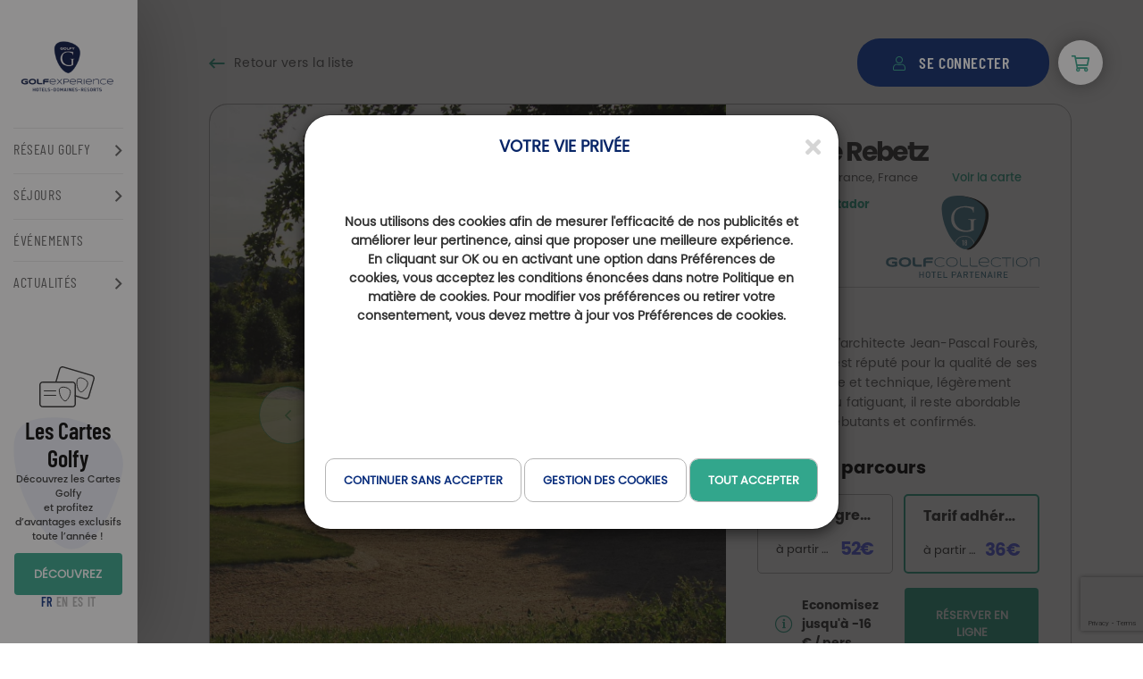

--- FILE ---
content_type: text/html;charset=UTF-8
request_url: https://www.golfy.fr/golfs-et-hotels/golfs/46--golf-de-rebetz/
body_size: 35097
content:
<!DOCTYPE html>
<html lang="fr" ng-app="golfy">
<head>
        
        <script>
        window.dataLayer = window.dataLayer || [];
        function gtag() { dataLayer.push(arguments); }
        gtag('consent', 'default', {
            'ad_user_data': 'denied',
            'ad_storage': 'denied',
            'ad_personalization': 'denied',
            'analytics_storage': 'denied'
        });
    </script>
    <!-- Google Tag Manager -->
    <script>(function(w,d,s,l,i){w[l]=w[l]||[];w[l].push({'gtm.start':
                new Date().getTime(),event:'gtm.js'});var f=d.getElementsByTagName(s)[0],
            j=d.createElement(s),dl=l!='dataLayer'?'&l='+l:'';j.async=true;j.src=
            'https://www.googletagmanager.com/gtm.js?id='+i+dl;f.parentNode.insertBefore(j,f);
        })(window,document,'script','dataLayer','GTM-P6SXZCV');
        gtag('config','GTM-P6SXZCV', {'allow_enhanced_conversions':true});
    </script>
    <!-- End Google Tag Manager -->
    
    
        <!-- Salesforce Data Cloud -->
    <script type="text/javascript" src="//cdn.c360a.salesforce.com/beacon/c360a/22776dec-97d0-4841-a9c7-69eb6d16f4cb/scripts/c360a.min.js"></script>
    <!-- End Salesforce Data Cloud -->
    
    <title>Golf de Rebetz | Tarifs, Avis et Informations - Golfy</title>
    <meta charset="UTF-8" />
    <meta name="viewport" content="width=device-width, initial-scale=1.0, shrink-to-fit=no, user-scalable=no"/>
    <meta name="description" content="Tout sur le Golf de Rebetz : Informations, Fiche Technique, Contact, Avis et Tarifs. Bénéficiez de Réductions Golf jusqu&#039;à -50% grâce aux Cartes Golfy Indigo &amp; Platine !" />
    <meta name="keywords" content="Golfy, Cartes Golfy, Golf,parcours de golf, golf, réseau golfy,rebetz, golf de rebetz, chaumont en vexin, oise, hauts de france, france, paris, beauvais, cergy pontoise," />
    <meta name="robots" content="index,follow" />
    <meta name="google-site-verification" content="YB2ji2-UDYWBw24YQIBcrnsVfblYWUdAApYtT1AjbY0" />
    <meta name="msvalidate.01" content="C55FA1521701C0CEDF5846D866D0466A" />

            <meta property="og:type" content="place">
            <meta property="og:title" content="Golf de Rebetz">
            <meta property="og:description" content="Tout sur le Golf de Rebetz : Informations, Fiche Technique, Contact, Avis et Tarifs. Bénéficiez de Réductions Golf jusqu&#039;à -50% grâce aux Cartes Golfy Indigo &amp; Platine !">
            <meta property="og:url" content="https://www.golfy.fr/golfs/46--golf-de-rebetz/">
            <meta property="og:image" content="https://grip-resa.com/cdn-cgi/image/fit=crop,trim.top=209,trim.height=1333,trim.Width=2000,width=600,height=400/https://static.golfy.fr/images/3/2/7/67723/large-golf-rebetz-golfy_7.jpg.jpg">
            <meta property="place:location:latitude" content="49.26728820801">
            <meta property="place:location:longitude" content="1.89778542519">
    
    <link href="https://grip-resa.com/cdn-cgi/image/fit=contain,width=32/https://static.golfy.fr/img/favicon.ico" rel="shortcut icon" type="image/vnd.microsoft.icon" />
            <link rel="alternate" href="https://www.golfy.fr/en/golfs-and-hotels/golfs/46--golf-de-rebetz/" hreflang="en" />
            <link rel="alternate" href="https://www.golfy.fr/es/golfs-et-hotels/golfs/46--golf-de-rebetz/" hreflang="es" />
            <link rel="alternate" href="https://www.golfy.fr/it/golfs-et-hotels/golfs/46--golf-de-rebetz/" hreflang="it" />
    
        <link rel="canonical" href="https://www.golfy.fr/golfs/46--golf-de-rebetz/" />
    
        <link href="https://unpkg.com/aos@2.3.1/dist/aos.css" rel="stylesheet">
    
        <script>
    var DEPOSIT_VALUE            = 30;
    var CURRENT_ROUTE           = 'oldGolf';
    var CURRENT_LANG            = 'fr';
    var CURRENT_LANG_ID         = '1';
    var DATE_FORMAT             = 'DD/MM/YYYY';
    var DATE_FORMAT_JS          = 'd/m/Y';
    var DATE_FORMAT_FULL        = 'd/m/Y';
    var ENTITY_CARD_PRODUCT_PRICE     = 47;
    var ENTITY_SCHEDULE         = 61;
    var ENTITY_CUSTOMER         = 8;
    var ENTITY_CAP_GOLF         = 57;
    var ENTITY_PRODUCT          = 52;
    var ENTITY_VOUCHER          = 43;
    var ENTITY_OPENGREENFEE     = 66;
    var VOUCHER_TYPE_GREENFEE   = 1;
    var VOUCHER_TYPE_TEACH      = 2;
    var VOUCHER_TYPE_HOTEL      = 3;
    var VOUCHER_TYPE_DOMAIN     = 4;
    var VOUCHER_TYPE_VISIT      = 5;
    var VOUCHER_TYPE_LIFEART    = 6;
    var TYPE_INDIGO             = 1;
    var TYPE_PLATINE            = 2;
    var CATEGORY_SALE           = 3;
    var CATEGORY_IDF_SALE       = 7;
    var CATEGORY_EXPORT_SALES   = 5;
    var CATEGORY_EXPORT_MOVE    = 9;
    var CATEGORY_CAP_GOLF       = 8;
    var AVATAR_URL              = 'https://grip-resa.com/cdn-cgi/image/fit=contain,width=200/https://static.golfy.fr/img/customer/profile_small.png';

    // TODO temporary fix
    var accountGiftList = {
        'minYard': 0,
        'maxYard': 80000,
    };

    var urlSearchs = {
        'golf':     'https://www.golfy.fr/golfs/',
        'hotel':    'https://www.golfy.fr/hotels/',
        'lifeart':  'https://www.golfy.fr/bonnes-adresses/',
        'crush':    'https://www.golfy.fr/sejours/'
    };
    var urlWebservices = {
        'account':          'https://www.golfy.fr/wsaccount/?lang=fr',
        'customer':         'https://www.golfy.fr/wscustomer/?lang=fr',
        'popin':            'https://www.golfy.fr/wspopin/?lang=fr',
        'template':         'https://www.golfy.fr/wstemp/?lang=fr',
        'cart':             'https://www.golfy.fr/wscart/?lang=fr',
        'crush':            'https://www.golfy.fr/wscrush/?lang=fr',
        'hotel':            'https://www.golfy.fr/wshotel/?lang=fr',
        'competition':      'https://www.golfy.fr/wscompetition/?lang=fr',
        'countries':        'https://www.golfy.fr/wssearch/countries/?lang=fr',
        'search':           'https://www.golfy.fr/wssearch/partner/?lang=fr',
        'searchHotel':      'https://www.golfy.fr/wssearch/hotel/?lang=fr',
        'searchCrush':      'https://www.golfy.fr/wssearch/crush/?lang=fr',
        'searchLifeArt':    'https://www.golfy.fr/wssearch/lifeart/?lang=fr',
        'platine':          'https://www.golfy.fr/wssearch/platine/?lang=fr',
        'golfyTv':          'https://www.golfy.fr/wssearch/golfyTv/?lang=fr',
        'golfyTvSimilar':   'https://www.golfy.fr/wssearch/listgolfytv/?lang=fr',
        'advertising':      'https://www.golfy.fr/wssearch/advertising/?lang=fr',
        'advClick':         'https://www.golfy.fr/wssearch/advertisingClick/?lang=fr',
        'crushsAuto':       'https://www.golfy.fr/wssearch/crushsAuto/?lang=fr',
        'blogWebservice':   'https://www.golfy.fr/blog/ws/',
        'cookies': {
                    'en': 'https://www.golfy.fr/en/wscookie/?lang=en',
                    'es': 'https://www.golfy.fr/es/wscookie/?lang=es',
                    'it': 'https://www.golfy.fr/it/wscookie/?lang=it',
                },
    };

    var accountTabs = ['summary','information','reservations','yards','gifts','giftshistory','vouchers','vouchercode','platinum','sponsorship','completedCourses','golfystadorList'];
    var urlDomain = 'https://www.golfy.fr';
    var urlHome   = 'https://www.golfy.fr/';
    var urlLogin  = 'https://www.golfy.fr/?_l=1';
    var urlAccount= 'https://www.golfy.fr/mon-compte/';
    var urlCurrent= 'aHR0cHM6Ly93d3cuZ29sZnkuZnIvZ29sZnMtZXQtaG90ZWxzL2dvbGZzLzQ2LS1nb2xmLWRlLXJlYmV0ei8=';
    var keyStripe = 'pk_live_RpqsUAtC1l4ofE6z9vgQlPS4008UtGy0Kn';

    var TRANSLATIONS = {
        default: {
            'error': "Une erreur inattendue s'est produite, veuillez contacter un administrateur si l'erreur persiste",
            'error_title': "Une erreur s'est produite",
            'POPUP_CARD_EXPIRED_GIFT': "Il vous reste jusqu&#039;au %date% pour commander vos cadeaux.",
            'ERROR_COMPETITION_FOLLOWER_ACCOUNT-SHOULD-BE-DIFFERENT': "Vous devez vous connecter avec un compte différent du premier joueur",
            'ERROR_COMPETITION_FOLLOWER_ALREADY-ON-EVENT': "Cet utilisateur est déjà pré-inscrit à cet événement.",
            'ERROR_COMPETITION_FOLLOWER_ALREADY-REGISTERED': "Cette pré-réservation a déjà été complétée.",
            'WORD_ALL': "Tous",
            'WORD_YOUR_COUNTRY': "Votre pays",
        },
        gift: {
            GIFT_SUCCESS_MESSAGE_YARDS: "Votre solde de Yards est désormais de %yards% Yards",
        },
        account: {
            PLATINUM_DAYS_REMAINING: "Il reste %days% jours",
            PLATINUM_MONTH_REMAINING: "Il reste %months% mois",
            GIFT_WARNING_HOLIDAYS1: "Pour toute commande de cadeau effectuée entre le %start% et le %stop%, les envois se feront à compter du %send%.",
            GIFT_WARNING_HOLIDAYS2: "Seuls les GF et vouchers seront enregistrés sur les fiches clients dès la commande.",
            LOG_IN_FORGOT_PASSWORD: "Mot de passe oublié",
            RECOVER_FORM_TITLE: "Veuillez saisir votre e-mail ou n° de Carte Golfy",
            REPORT_MESSAGE_454_ACCOUNT_NOT_FOUND: "Compte non trouvé",
            REPORT_MESSAGE_605_EMAIL_DUPLICATED: "Cet email est présent plusieurs fois dans notre base de données, veuillez utiliser votre N° de carte pour vous connecter.",

            YARD_DECAY: "Décrémentation",
            WORD_WEBSITE: "Site internet",
            YARD_STATUS_FUTURE: "À venir",
            YARD_STATUS_ACQUIRED: "Acquis",
            YARD_STATUS_TRANSFERED: "Transféré",
            YARD_STATUS_EXCHANGE: "Échangé",
            YARD_STATUS_CONSUMED: "Consommé",
            YARD_STATUS_INACTIVE: "Inactifs",
            WORD_ALL_CATEGORIES: "Toutes les catégories"
        },
        command: {
            error:  "Une erreur inattendue s'est produite, veuillez contacter un administrateur si l'erreur persiste",
            payment:"Paiement refusé, veuillez vérifier les informations saisies",
            verify: "Veuillez vérifier les informations de votre panier.",
            'REPORT_MESSAGE_7400_PROMO_FAILED':         "Ce code n'est pas reconnu ou n'est plus valable",
            'REPORT_MESSAGE_7401_PROMO_STOCK_INCORRECT':"REPORT_MESSAGE_7401_PROMO_STOCK_INCORRECT",
            'REPORT_MESSAGE_7402_PROMO_EXPIRED':        "REPORT_MESSAGE_7402_PROMO_EXPIRED",
            'REPORT_MESSAGE_7403_PROMO_USED':           "Vous avez déjà bénéficié de cette offre",

            renew:  "Renouvellement",
            upgrade:"mise à niveau Platine",
            PROMO_YARDS: "nous créditerons %yards% Yards sur votre carte.",
            PROMO_GIFT:  "le cadeau suivant sera envoyé à votre domicile : %gift%",
            PROMO_MBOVERTIME: "votre carte sera prolongée de %days% jours.",
            PROMO_MBFREEMONTH:"votre carte sera prolongée de %months% mois.",
            PROMO_GREENFEE:   "%number% greenfee(s) offert(s)",
            CARD_VALIDITY_DURATION: "Carte valable %duration% mois"
        },
        booking: {
            PRICING_MEETING: "Rendez-vous Platine",
            PRICING_MEMBER: "Tarification membre",
            PRICING_INDIGO: "Tarification Indigo",
            PRICING_PLATINE: "Tarification Platine",
            PRICING_OFFERED: "Inclus avec votre carte",
            PRICING_GUEST_MEETING: "PRICING_GUEST_MEETING",
            PRICING_GUEST_PLATINE: "PRICING_GUEST_PLATINE",
            PRICING_NONE: "Tarification publique"
        },
        booking_crush: {
            STRIPE_ERROR: "Votre paiement a échoué. La réservation n'a pas été effectuée et votre carte n'a pas été débitée.",
            STRIPE_ERROR_DEFAULT: "Votre paiement a échoué. La réservation n'a pas été effectuée et votre carte n'a pas été débitée.",
            STRIPE_ERROR_3DS: "Votre authentification 3DS a échoué, veuillez re-tenter celle-ci ou contacter votre établissement bancaire."
        },
        booking_competition: {
            'INPUT_LICENCE': "Licence",
            'INPUT_INDEX':   "Index",
            'INPUT_POLO-SIZE': "Taille de polo",
            'INPUT_HOTEL': "Préférence de l'hôtel",
            'INPUT_ROOM-TYPE': "Type de chambre",
            'WORD_MALE':   "Homme",
            'WORD_FEMALE': "Femme",
            'WORD_ROOM-TWIN':   "Twin",
            'WORD_ROOM-DOUBLE': "Double",
            'WORD_ROOM-SINGLE': "Single",
            'COMPETITION_HOTEL_NO_CHOICE': "Sans préférence pour l'hôtel",
            'COMPETITION_ROOM_NO_CHOICE' : "Sans préférence pour la chambre",
        },
        crush: {
            INPUT_GOLFER: "Golfeurs",
            INPUT_FOLLOWER: "Accompagnants",
            WORD_CHILDREN: "Enfants",
            WORD_ADULTS: "Adultes",
            WORD_GOLFERS: "Golfeurs",
            WORD_SECOND_GOLFER_CARD: "N° Carte golfeur 2",
            CRUSH_INPUT_FOLLOWER: "Accompagnants",
            INPUT_DATESTART: "Date d\'arrivée",
            INPUT_DATESTOP: "Date de départ",
            PLEASE_CHOOSE_DATE_START: "Veuillez choisir la date souhaitée",
            WORD_NIGHT: "nuit",
            WORD_DAY: "jour",
            WORD_NIGHTS: "nuits",
            WORD_DAYS: "jours",
            WORD_OR: "ou",
            FROM_PRICE: "À partir de"
        },
        hotel: {
            INPUT_DATESTART: "Date d\&#039;arrivée",
            INPUT_DATESTOP: "Date de départ",
            INPUT_QUANTITY: "Nombre de personnes",
            INPUT_ROOM:     "Type de chambre",
            INPUT_OPTION:   "Type de couchage",
            PLEASE_CHOOSE_DATE_START: "Veuillez choisir la date souhaitée"
        },
        golf: {
            WORD_HOLES: "Trous"
        },
        decrement: {
            POPUP_NEXT_DECREMENT_YARD: "%points% Yards sont concernés par la décrémentation du %date% , il vous reste %countdown% jours pour les consommer tout ou partie avant de les perdre."
        },
        cookies: {
            COOKIES_IGNORE: "Continuer sans accepter",
            COOKIES_MANDATORY: "Afin d'accéder à cette fonctionnalité, le cookie suivant doit être accepté :",
            COOKIES_PLZ_CHECK_COOKIES: "Merci de vérifier vos autorisations de cookies",
            COOKIES_COOKIE_CART: "Cookie Panier",
            COOKIES_COOKIE_MANAGEMENT: "Gestion des cookies",
            COOKIES_YOUR_PRIVACY: "Votre vie privée",
            COOKIES_YOUR_PRIVACY_TEXT: "Nous utilisons des cookies afin de mesurer l'efficacité de nos publicités et améliorer leur pertinence, ainsi que proposer une meilleure expérience. En cliquant sur OK ou en activant une option dans Préférences de cookies, vous acceptez les conditions énoncées dans notre Politique en matière de cookies. Pour modifier vos préférences ou retirer votre consentement, vous devez mettre à jour vos Préférences de cookies.",
            WORD_ACCEPT_ALL: "Tout accepter",
        }
    };
</script>
    
            <script>
    (function() {
        window.sib = {
            equeue: [],
            client_key: "7c96os777evnbp7b2gsoq"
        };
        window.sendinblue = {};
        for (var j = ['track', 'identify', 'trackLink', 'page'], i = 0; i < j.length; i++) {
            (function(k) {
                window.sendinblue[k] = function() {
                    var arg = Array.prototype.slice.call(arguments);
                    (window.sib[k] || function() {
                        var t = {};
                        t[k] = arg;
                        window.sib.equeue.push(t);
                    })(arg[0], arg[1], arg[2]);
                };
            })(j[i]);
        }
        var n = document.createElement("script"),
            i = document.getElementsByTagName("script")[0];
        n.type = "text/javascript", n.id = "sendinblue-js", n.async = !0, n.src = "https://sibautomation.com/sa.js?key=" + window.sib.client_key, i.parentNode.insertBefore(n, i), window.sendinblue.page();
    })();
    </script>
            <script type="application/ld+json">{"@context":"http:\/\/schema.org","@type":"GolfCourse","address":{"@type":"PostalAddress","streetAddress":null,"addressLocality":null,"postalCode":null},"name":"Golf de Rebetz","url":"https:\/\/www.golfy.fr\/golfs\/46--golf-de-rebetz\/","telephone":{"id":555,"entityType":15,"objectId":"46","objectType":"2","label":"1","prefix":"33","number":"03 44 49 15 54","dateInsert":"2017-02-28 20:56:58","dateEdit":"2025-05-21 10:58:53","valid":true,"active":true,"deleted":false},"email":"golf@rebetz.com"}</script>

        <link type="text/css" rel="stylesheet" href="https://static.golfy.fr/assets/3c13205cd858316874a61b3f3553c15359f87539.css?v=1768477634" media="all" />
    
        <link type="text/css" rel="stylesheet" href="https://static.golfy.fr/assets/9608f1510c5c29b7e15407c6dac90d2c3331f951.css?v=1768477634" media="all" />
    
        <link type="text/css" rel="stylesheet" href="https://static0.golfy.fr/assets/da49e326b476b60b27b7bcef8b67209700cb3c5f.css?v=1768477641" media="all" />
</head>
<body id="golf-description"
      class="partner-card"
      data-dateformat="d/m/Y"
      data-currentlang="fr"
      ng-controller="GlobalController as golfyCtrl"
      ng-init="golfyCtrl.init({&quot;isPrivate&quot;:0,&quot;isInApp&quot;:0,&quot;isTrackingPgif&quot;:0})"
>
    <!-- Google Tag Manager (noscript) -->
    <noscript><iframe src="https://www.googletagmanager.com/ns.html?id=GTM-P6SXZCV" height="0" width="0" style="display:none;visibility:hidden"></iframe></noscript>
    <!-- End Google Tag Manager (noscript) -->

<div id="overlay-loading" class="loader">
    <div class="face">
        <div class="circle"></div>
    </div>
    <div class="face">
        <div class="circle"></div>
    </div>
</div>

<header id="principal-header" class="direct-buttons in-app-hide">
    <a class="base-btn card-btn green" href="https://www.golfy.fr/cartes/">
        <img src="https://static4.golfy.fr/img/cards/cards-icons.svg" alt="Les cartes">
        <span>LES CARTES</span>
    </a>
    <a class="golfy-logo" href="https://www.golfy.fr/">
        <img src="https://grip-resa.com/cdn-cgi/image/fit=contain,width=80/https://static.golfy.fr/img/logo_Golfy/small.png" alt="logo Golfy" />
    </a>
    <a class="accountLink hide-on-load" href="#!#summary" ng-click="login(true)" style="display:none;">
        <i class="fal fa-user mr"></i>
        <span ng-if="!golfyCtrl.viewer" ng-cloak>SE CONNECTER</span>
        <span ng-if=" golfyCtrl.viewer" ng-cloak>MON COMPTE</span>
    </a>
    <button class="cart hide-on-load" style="display:none;" ng-click="openCart()">
        <span class="shopping-bag-items"
              ng-if="!!golfyCtrl.initialized && golfyCtrl.cartCount > 0"
              ng-cloak>
            {[{ golfyCtrl.cartCount || '' }]}
        </span>
        <i class="far fa-shopping-cart"></i>
    </button>
    <button class="search hide"><i class="far fa-search"></i></button>
</header>

<nav class="in-app-hide">
    <div class="sideMainMenu p-lg">
    <div class="flex-se">
        <a class="homeLogo mt" href="https://www.golfy.fr/" style='background-image: url("https://grip-resa.com/cdn-cgi/image/fit=contain,width=200/https://static.golfy.fr/img/logo_Golfy/sidebar.png")'></a>

        <section>
            <div class="headMenu containerWithItemsToDropDown">
                <span class="flex-sb" ng-click="golfyCtrl.openSidebarMenu(1)">
                    <p class="text-overflow">
                        RÉSEAU GOLFY
                    </p>
                    <i class="arrow fal" ng-class="{'fa-angle-right':golfyCtrl.sidebarMenu!=1, 'fa-angle-down':golfyCtrl.sidebarMenu==1}" ng-cloak="true"></i>
                </span>
                <ul class="listToDropDown" ng-class="{'showed':golfyCtrl.sidebarMenu==1}">
                    <li class="item">
                        <a href="https://www.golfy.fr/golfs/">Golfs</a>
                    </li>
                    <li class="item">
                        <a href="https://www.golfy.fr/hotels/">Hôtels</a>
                    </li>
                    <li class="item">
                        <a href="https://www.golfy.fr/bonnes-adresses/">Bonnes Adresses</a>
                    </li>
                </ul>
            </div>

            <div class="headMenu containerWithItemsToDropDown">
                <span class="flex-sb" ng-click="golfyCtrl.openSidebarMenu(2)">
                    <p class="text-overflow">
                        SÉJOURS
                    </p>
                    <i class="arrow fal" ng-class="{'fa-angle-right':golfyCtrl.sidebarMenu!=2, 'fa-angle-down':golfyCtrl.sidebarMenu==2}" ng-cloak="true"></i>
                </span>
                <ul class="listToDropDown" ng-class="{'showed':golfyCtrl.sidebarMenu==2}">
                    <li class="item">
                        <a href="https://www.golfy.fr/sejours/#!#type=1,2,4,16,32">Séjours &quot;Coups de Cœur&quot;</a>
                    </li>
                    <li class="item">
                        <a href="https://www.golfy.fr/competitions/11--golfy-week/">Golfy Week</a>
                    </li>
                    <li class="item">
                        <a href="https://www.golfy.fr/sejours/#!#type=8">Idées de Voyages</a>
                    </li>
                </ul>
            </div>

            <a class="headMenu text-overflow" href="https://www.golfy.fr/competitions/">ÉVÉNEMENTS</a>

            <div class="headMenu containerWithItemsToDropDown">
                <span class="flex-sb" ng-click="golfyCtrl.openSidebarMenu(3)">
                    <p class="text-overflow">
                        ACTUALITÉS
                    </p>
                    <i class="arrow fal" ng-class="{'fa-angle-right':golfyCtrl.sidebarMenu!=3, 'fa-angle-down':golfyCtrl.sidebarMenu==3}" ng-cloak="true"></i>
                </span>
                <ul class="listToDropDown" ng-class="{'showed':golfyCtrl.sidebarMenu==3}">
                    <li class="item"><a href="https://www.golfy.fr/golfy-tv/">Vidéos</a></li>
                    <li class="item"><a href="https://www.golfy.fr/blog">Blog</a></li>
                    <li class="item"><a href="https://www.golfy.fr/contact/" ng-cloak>Contactez-nous</a></li>
                </ul>
            </div>
        </section>
    </div>

    <div class="flex-se">
        <aside style="background-image: url('https://static4.golfy.fr/img/logo_Golfy/smoky_logo.svg')">
            <img src="https://static4.golfy.fr/img/cards/cards-icons.svg" alt="Les Cartes Golfy">
            <div class="title-cards">Les Cartes Golfy</div>
            <p>Découvrez les Cartes Golfy <br /> et profitez d’avantages exclusifs<br /> toute l’année !</p>
            <a class="base-btn green"
               href="https://www.golfy.fr/cartes/"
            >DÉCOUVREZ</a>
        </aside>

        <ul class="languagesSelector">
                        <li class=" active">
                                <a href="https://www.golfy.fr/golfs-et-hotels/golfs/46--golf-de-rebetz/" title="FR">FR</a>
                            </li>
                        <li class=" ">
                                <a href="https://www.golfy.fr/en/golfs-and-hotels/golfs/46--golf-de-rebetz/" title="EN">EN</a>
                            </li>
                        <li class=" ">
                                <a href="https://www.golfy.fr/es/golfs-et-hotels/golfs/46--golf-de-rebetz/" title="ES">ES</a>
                            </li>
                        <li class=" ">
                                <a href="https://www.golfy.fr/it/golfs-et-hotels/golfs/46--golf-de-rebetz/" title="IT">IT</a>
                            </li>
                    </ul>
    </div>
</div>    <div class="mobile">
    <section>
        <a class="elements account" href="#" ng-click="login(true)" ng-cloak>
            <i class="fal fa-fw fa-user"></i>MON COMPTE
        </a>
        <a href="https://www.golfy.fr/contact/" class="elements contact" ><i class="fal fa-fw fa-comment-alt-dots"></i>CONTACT</a>
    </section>
    <section>
        <a href="https://www.golfy.fr/golfs/" class="elements search"><i class="fal fa-fw fa-search"></i>GOLFS</a>
        <a href="https://www.golfy.fr/blog" class="elements blog"><i class="fal fa-fw fa-megaphone"></i>LE BLOG</a>
    </section>
    <div class="elements burger menu-burger" onclick="burgerOpen()"><i class="fas fa-bars"></i><i class="fas fa-times hide"></i></div>
</div></nav>

<div id="body-wrapper" class="wrapper">
    <!-- wrapper -->
    <div id="wrapper-content" class="">
        <div class="return">
    <a class="flex" href="https://www.golfy.fr/golfs/">
        <i class="far fa-long-arrow-left"></i>
        <span class="ml sm-hide md-hide">Retour vers la liste</span>
    </a>
    </div>
    <div id="presentation" class="presentation">
        <div class="sliderPart containerWithSelectors">
            <div class="sliderType imageType">
            <!-- /slider image-->
            <div class="header-page slider p-relative"
             data-autoplay="1" data-timeslide="5"
       data-loopinfinite="1"
   >
            <div class="swiper-container swiper-header">
            <!-- Additional required wrapper -->
            <div class="swiper-wrapper">
                <!-- Slides images -->
                                                        <div class="swiper-slide" style="background-image:url('https://grip-resa.com/cdn-cgi/image/fit=crop,trim.top=18,trim.left=14,trim.height=1546,trim.Width=1970,width=2000,height=1570/https://static.golfy.fr/images/4/2/7/67724/large-golf-rebetz-golfy_7.jpg.jpg')"></div>
                                                        <div class="swiper-slide" style="background-image:url('https://grip-resa.com/cdn-cgi/image/fit=crop,trim.top=13,trim.left=19,trim.height=1554,trim.Width=1980,width=2000,height=1570/https://static.golfy.fr/images/6/2/7/67726/large-golf-rebetz-golfy_5.jpg.jpg')"></div>
                                                        <div class="swiper-slide" style="background-image:url('https://grip-resa.com/cdn-cgi/image/fit=crop,trim.top=7,trim.left=5,trim.height=1562,trim.Width=1990,width=2000,height=1570/https://static.golfy.fr/images/5/2/7/67725/large-golf-rebetz-golfy_6.jpg.jpg')"></div>
                            </div>
        </div>

                    <!-- navigation buttons -->
            <div class="swiper-button-prev swiper-button-prev-style"></div>
            <div class="swiper-button-next swiper-button-next-style"></div>
            <!-- /navigation buttons -->

            <!-- pagination -->
            <div class="swiper-pagination center-bullets"></div>
            <!-- /pagination -->
            </div>
            <!-- /slider image-->
            </div>
            <div class="sliderType videoType hide">
            <!-- slider video-->
            <div class="header-page slider p-relative"
    >
            <div class="swiper-container swiper-header" data-video="1">
            <!-- Additional required wrapper -->
            <div class="swiper-wrapper">
                <!-- Slides video -->
                                                                                    <iframe class="swiper-slide video-youtube" frameborder="0" src="https://www.youtube.com/embed/HbNMEpgdVI0?enablejsapi=1&amp;rel=0" allowfullscreen></iframe>
                                                                                                        <iframe class="swiper-slide video-youtube" frameborder="0" src="https://www.youtube.com/embed/G4GUcm8Yxxk?enablejsapi=1&amp;rel=0" allowfullscreen></iframe>
                                                </div>
        </div>

                    <!-- navigation buttons -->
            <div class="swiper-button-prev swiper-button-prev-style"></div>
            <div class="swiper-button-next swiper-button-next-style"></div>
            <!-- /navigation buttons -->

            <!-- pagination -->
            <div class="swiper-pagination center-bullets"></div>
            <!-- /pagination -->
                <div class="video-event-listener"></div>
</div>
            <!-- /slider video-->
            </div>

                        <div class="selectors">
                <span class="button selected" data-type="image" onclick="youtubeStop('.video-youtube')"><i class="far fa-camera mr-sm"></i>Photos</span>
                <span class="button" data-type="video"><i class="far fa-camera-movie mr-sm"></i>Videos</span>
            </div>
                                </div>

        <div class="informations-part">
            <article class="article">
                                <h1>Golf de Rebetz</h1>
                <div class="localisation scrollTo" data-target="map-ecosystem">
                    <span class="place">
                        <i class="fal fa-map-marker-alt mr-sm"></i>Hauts-de-France, France
                    </span>
                    <span class="scroll-map ml-xxl">Voir la carte</span>
                </div>

                <div class="avis mt">
                    <div class="part">
                        <div class="counter mb scrollTo" data-target="testimonials">10 avis Golfystador</div>
                        <div class="group">
                            <span class="cartridge heart hide"><i class="mr-sm far fa-heart"></i>Favoris</span>
                        </div>
                    </div>
                    <!-- Flag -->
                    <img src="https://static1.golfy.fr/img/icons/2/18.svg" alt="Domaine Golfy" title="Domaine Golfy" />
                    <!-- /Flag -->
                </div>

                <hr>

                <h3>DESCRIPTION</h3>

                <div id="descriptionPartner" class="mb">
    <div class="descriptionPartner  ">
                Dessiné par l'architecte Jean-Pascal Fourès, le parcours est réputé pour la qualité de ses greens. Solide et technique, légèrement vallonné, peu fatiguant, il reste abordable pour tous, débutants et confirmés.
    </div>
    </div>            </article>
            <section class="prices mt-lg">
                <h3>
                    Tarifs du parcours
                </h3>
                <div class="flex-sb">
                    <div class="item greenFeePrice">
                        <p class="text-overflow">Tarif du green-fee</p>
                        <div class="" ng-if="!formData.display.summary">
                            <span class="price-from text-overflow">
                                à partir de</span>
                            <span class="price-number ml-sm">
                                52€
                            </span>
                        </div>
                    </div>

                    <div class="item greenFeeGolfyPrice bordered">
                        <p class="text-overflow">Tarif adhérent Golfy</p>
                        <div class="flex-sb" ng-if="!formData.display.summary">
                            <span class="price-from text-overflow">
                               à partir de
                            </span>
                            <span class="price-number ml-sm">
                               36€
                            </span>
                        </div>
                    </div>
                </div>

                <div class="flex-sb">
                    <div class="item eco">
                        <i class="fal fa-info-circle"></i>
                        <p class="inline">Economisez jusqu&#039;à -16 € / pers.</p>
                    </div>

                    <!-- Reservations -->
                                            <a href="https://www.grip-resa.com/golf-de-rebetz?_s=golfy" target="_blank"
                           class="reservations base-btn green"
                           ng-click="trackEvent('click_action', {'action':'booking'})">
                            RÉSERVER EN LIGNE
                        </a>
                                        <!-- /Reservations -->
                </div>
            </section>
        </div>
    </div>

    <!-- Tabs -->
    <div class="tab-content">
        <!-- First Selector -->
        <ul class="menu-tab menu-tab-buttons flex-start" data-container="tab-content">
            <li><span data-link="courses" class="active text-overflow">Parcours</span></li>
            <li><span data-link="rates" class="text-overflow">Tarifs</span></li>
            <li><span data-link="services" class="text-overflow">Infos pratiques</span></li>
            <li><span data-link="contact" class="text-overflow">Contact &amp; Accès</span></li>
            <li><span data-link="tuition" class="text-overflow">Enseignement</span></li>        </ul>
        <!-- First Selector -->

        <div id="courses" class="menu-tab-target active">
            <article class="details">
                <div class="courses-list">
        <!-- Selector -->
        <ul class="menu-tab menu-tab-buttons bulletTyped" data-container="courses-list">
                            <li data-link="course294" class="mr-xxl  active">
                    <span class="bullet"></span>
                    <p class="ml margin-vert-auto">Parcours principal</p>
                </li>
                    </ul>
        <!-- /Selector -->

    <!-- Course -->
                                                        
        <div id="course294" class="menu-tab-target row mt-xl active">
            <div class="col-xs-12 col-md-6">
                <!--  Description -->
                <div class="course-section mt-xl">
                    <h4>Description</h4>
                    <ul>
                        <li>Architecte : Jean-Pascal Fourès</li>
                        
                                                <li>Caractéristiques :
                            
                            18 trous

                                                            - par 73
                                                                                        - 6 319 mètres
                                                    </li>
                    </ul>
                </div>
                <!-- /Description -->

                <!-- Conditions -->
                                    <div class="course-section mt-xl">
                        <h4>Conditions d&#039;accès au parcours</h4>
                        <ul>
                                                                                        <li>Carte verte obligatoire</li>
                                                                                                            </ul>
                    </div>
                                <!-- /Conditions -->
                <hr class="only-mobile"/>
            </div>

            <!-- Params course-->
            <div class="course-section conditions col-xs-12 col-md-6 pl-xxl">
                                    <div class="mt-xl mb-xl">
                        <!-- Men -->
                                                    <h4>Messieurs</h4>
                            <div class="slope">
                                <ul class="flex flex-start">
                                    <li>Slope</li>
                                                                            <li class="white">132</li>
                                                                            <li class="yellow">127</li>
                                                                            <li class="blue">121</li>
                                                                            <li class="red">119</li>
                                                                    </ul>
                            </div>
                            <div class="sss">
                                <ul class="flex flex-start">
                                    <li>SSS</li>
                                                                            <li class="white">71,5</li>
                                                                            <li class="yellow">70,6</li>
                                                                            <li class="blue">67,9</li>
                                                                            <li class="red">66,5</li>
                                                                    </ul>
                            </div>
                                                <!-- Men -->

                        <!-- Women -->
                                                    <h4>Dames</h4>
                            <div class="slope">
                                <ul class="flex flex-start">
                                    <li>Slope</li>
                                                                            <li class="yellow">132</li>
                                                                            <li class="blue">128</li>
                                                                            <li class="red">128</li>
                                                                    </ul>
                            </div>
                            <div class="sss">
                                <ul class="flex flex-start">
                                    <li>SSS</li>
                                                                            <li class="yellow">76,2</li>
                                                                            <li class="blue">72,8</li>
                                                                            <li class="red">71,2</li>
                                                                    </ul>
                            </div>
                                                <!-- /Women-->
                    </div>
                            </div>
            <!-- /Params course -->


            <!-- Pro's eye -->
                        <!-- /Pro's eye -->


            <!--Images-->
                        <!-- /Images-->
        </div>
        <!-- /Course -->
</div>
            </article>
        </div>
        <div id="rates" class="menu-tab-target">
                        <article class="details">
                <div class="bloc-tarifs">
    <!-- Prices selector -->
    <ul class="menu-tab menu-tab-buttons bulletTyped" data-container="bloc-tarifs">
                    <li data-link="prices-course294" class="mr-xxl active">
                <span class="bullet"></span>
                <p class="ml margin-vert-auto">Parcours principal</p>
            </li>
                        <li data-link="prices-services" class="ml-auto">
            <span class="special">suppléments</span>
        </li>
            </ul>
    <!-- /Prices selector -->

    <!-- Slider -->
    <div class="bloc-tarifs-details">
        <!-- Slide prices-->
                                                                                                                                                        
            <div id="prices-course294" class="menu-tab-target active">
                <div class="price-tab slider">
                    <div class="swiper-container"
                         data-autoheight="1"
                         data-loop="0"
                         data-initial="0">
                        <div class="swiper-wrapper">
                                                                                                                                                                                                                                                                                        
                                                                                                        <div class="swiper-slide">
                                        <table>
                                            <caption>
                                                <div class="season-header text-center">
                                                    <h4 class="text-center mb0">&nbsp;Tarifs
                                                        &nbsp;</h4>
                                                    <div>
                                                        <i class="fal fa-calendar-alt"></i>
                                                        01/01/2026 au 31/12/2026
                                                    </div>
                                                </div>
                                            </caption>

                                            <thead>
                                            <tr>
                                                <th class="thead align-bottom"></th>
                                                <th class="thead align-bottom">
                                                    <p>Public</p>
                                                </th>
                                                <th class="thead text-center"><img
                                                            src="https://grip-resa.com/cdn-cgi/image/fit=contain,width=80/https://static.golfy.fr/img/cards/small_indigo.png"
                                                            alt="carte Indigo">
                                                    <p>Carte indigo</p></th>
                                                <th class="thead text-center"><img
                                                            src="https://grip-resa.com/cdn-cgi/image/fit=contain,width=80/https://static.golfy.fr/img/cards/small_platine.png"
                                                            alt="carte Platine">
                                                    <p>Carte platine</p></th>
                                            </tr>
                                            </thead>

                                            <tbody>
                                                                                                                                                                                                                                                        <tr>
                                                        <div class="season-variant">
                                                            <!-- column 1-->
                                                            <td>
                                                                <div class="label">
                                                                    <strong>
                                                                    <span>
                                                                        Semaine
                                                                    </span>
                                                                        <br/>
                                                                    </strong>
                                                                        <em>&nbsp;18 trous</em>
                                                                        <br/>
                                                                                                                                                                                                        </div>
                                                            </td>
                                                            <!-- column 2-->
                                                            <td>
                                                                <div class="first-p-tarif">
                                                                    <strong>
                                                                        <span>52€</span>
                                                                    </strong>
                                                                </div>
                                                            </td>
                                                            <!-- column 3-->
                                                            <td>
                                                                <div class="second-p-tarif">
                                                                    <strong><span>39€</span></strong>
                                                                    <br/>
                                                                    <p>390 Yards cumulés</p>
                                                                </div>
                                                            </td>
                                                            <!-- column 4-->
                                                            <td>
                                                                <div class="second-p-tarif">
                                                                    <strong><span>36€</span></strong>
                                                                    <br/>
                                                                    <p>360 Yards cumulés</p>
                                                                </div>
                                                            </td>
                                                        </div>
                                                    </tr>

                                                                                                                                                                                                            <tr>
                                                        <div class="season-variant">
                                                            <!-- column 1-->
                                                            <td>
                                                                <div class="label sublabel">
                                                                    <strong>
                                                                    <span>
                                                                        Semaine
                                                                    </span>
                                                                        <br/>
                                                                    </strong>
                                                                        <em>&nbsp;9 trous</em>
                                                                        <br/>
                                                                                                                                                                                                        </div>
                                                            </td>
                                                            <!-- column 2-->
                                                            <td>
                                                                <div class="first-p-tarif">
                                                                    <strong>
                                                                        <span>38€</span>
                                                                    </strong>
                                                                </div>
                                                            </td>
                                                            <!-- column 3-->
                                                            <td>
                                                                <div class="second-p-tarif">
                                                                    <strong><span>29€</span></strong>
                                                                    <br/>
                                                                    <p>290 Yards cumulés</p>
                                                                </div>
                                                            </td>
                                                            <!-- column 4-->
                                                            <td>
                                                                <div class="second-p-tarif">
                                                                    <strong><span>27€</span></strong>
                                                                    <br/>
                                                                    <p>270 Yards cumulés</p>
                                                                </div>
                                                            </td>
                                                        </div>
                                                    </tr>

                                                                                                                                                                                                                                                                                                        <tr>
                                                        <div class="season-variant">
                                                            <!-- column 1-->
                                                            <td>
                                                                <div class="label">
                                                                    <strong>
                                                                    <span>
                                                                        Weekend
                                                                    </span>
                                                                        <br/>
                                                                    </strong>
                                                                        <em>&nbsp;18 trous</em>
                                                                        <br/>
                                                                                                                                                                                                        </div>
                                                            </td>
                                                            <!-- column 2-->
                                                            <td>
                                                                <div class="first-p-tarif">
                                                                    <strong>
                                                                        <span>81€</span>
                                                                    </strong>
                                                                </div>
                                                            </td>
                                                            <!-- column 3-->
                                                            <td>
                                                                <div class="second-p-tarif">
                                                                    <strong><span>61€</span></strong>
                                                                    <br/>
                                                                    <p>610 Yards cumulés</p>
                                                                </div>
                                                            </td>
                                                            <!-- column 4-->
                                                            <td>
                                                                <div class="second-p-tarif">
                                                                    <strong><span>57€</span></strong>
                                                                    <br/>
                                                                    <p>570 Yards cumulés</p>
                                                                </div>
                                                            </td>
                                                        </div>
                                                    </tr>

                                                                                                                                                                                                            <tr>
                                                        <div class="season-variant">
                                                            <!-- column 1-->
                                                            <td>
                                                                <div class="label sublabel">
                                                                    <strong>
                                                                    <span>
                                                                        Weekend
                                                                    </span>
                                                                        <br/>
                                                                    </strong>
                                                                        <em>&nbsp;9 trous</em>
                                                                        <br/>
                                                                                                                                                                                                        </div>
                                                            </td>
                                                            <!-- column 2-->
                                                            <td>
                                                                <div class="first-p-tarif">
                                                                    <strong>
                                                                        <span>54€</span>
                                                                    </strong>
                                                                </div>
                                                            </td>
                                                            <!-- column 3-->
                                                            <td>
                                                                <div class="second-p-tarif">
                                                                    <strong><span>41€</span></strong>
                                                                    <br/>
                                                                    <p>410 Yards cumulés</p>
                                                                </div>
                                                            </td>
                                                            <!-- column 4-->
                                                            <td>
                                                                <div class="second-p-tarif">
                                                                    <strong><span>38€</span></strong>
                                                                    <br/>
                                                                    <p>380 Yards cumulés</p>
                                                                </div>
                                                            </td>
                                                        </div>
                                                    </tr>

                                                                                                                                        </tbody>
                                        </table>
                                    </div>
                                                                                    </div>
                    </div>
                                                        </div>
                <!-- platinum -->
                                                    <div id="platinum-294" class="calendrier-rdv mt-xxl slider"
                         data-autoheight="1" data-updateonresize="1">
                        <h4 class="title mt-xl">Rendez-vous platine</h4>
                        <div class="swiper-container">
                            <div class="swiper-wrapper">
                                
                                                                    <ul class="swiper-slide platine-dates">
                                                                                                                                                                                                                                                                <li class="empty">25/01
                                                    <span class="details empty-content">
                                                        <i class="fas fa-times-circle"></i>
                                                    </span>
                                                </li>
                                                                                                                                                                                                                            <li class="rdv">
                                                    26/01
                                                    <span class="details">
                                                        <span class="price">26€</span>
                                                        <span class="slice">52€</span>
                                                        <span onclick="openPlatineCalendar(2, 46, '2026-01-26', 294, 1)">
                                                            Voir les départs
                                                        </span>
                                                    </span>
                                                </li>
                                                                                                                                                                                                                            <li class="empty">27/01
                                                    <span class="details empty-content">
                                                        <i class="fas fa-times-circle"></i>
                                                    </span>
                                                </li>
                                                                                                                                                                                                                            <li class="rdv">
                                                    28/01
                                                    <span class="details">
                                                        <span class="price">26€</span>
                                                        <span class="slice">52€</span>
                                                        <span onclick="openPlatineCalendar(2, 46, '2026-01-28', 294, 1)">
                                                            Voir les départs
                                                        </span>
                                                    </span>
                                                </li>
                                                                                                                                                                                                                            <li class="empty">29/01
                                                    <span class="details empty-content">
                                                        <i class="fas fa-times-circle"></i>
                                                    </span>
                                                </li>
                                                                                                                                                                                                                            <li class="empty">30/01
                                                    <span class="details empty-content">
                                                        <i class="fas fa-times-circle"></i>
                                                    </span>
                                                </li>
                                                                                                                                                                                                                            <li class="empty">31/01
                                                    <span class="details empty-content">
                                                        <i class="fas fa-times-circle"></i>
                                                    </span>
                                                </li>
                                                                                                                        </ul>
                                                                    <ul class="swiper-slide platine-dates">
                                                                                                                                                                                                                                                                <li class="empty">01/02
                                                    <span class="details empty-content">
                                                        <i class="fas fa-times-circle"></i>
                                                    </span>
                                                </li>
                                                                                                                                                                                                                            <li class="rdv">
                                                    02/02
                                                    <span class="details">
                                                        <span class="price">26€</span>
                                                        <span class="slice">52€</span>
                                                        <span onclick="openPlatineCalendar(2, 46, '2026-02-02', 294, 1)">
                                                            Voir les départs
                                                        </span>
                                                    </span>
                                                </li>
                                                                                                                                                                                                                            <li class="empty">03/02
                                                    <span class="details empty-content">
                                                        <i class="fas fa-times-circle"></i>
                                                    </span>
                                                </li>
                                                                                                                                                                                                                            <li class="rdv">
                                                    04/02
                                                    <span class="details">
                                                        <span class="price">26€</span>
                                                        <span class="slice">52€</span>
                                                        <span onclick="openPlatineCalendar(2, 46, '2026-02-04', 294, 1)">
                                                            Voir les départs
                                                        </span>
                                                    </span>
                                                </li>
                                                                                                                                                                                                                            <li class="empty">05/02
                                                    <span class="details empty-content">
                                                        <i class="fas fa-times-circle"></i>
                                                    </span>
                                                </li>
                                                                                                                                                                                                                            <li class="empty">06/02
                                                    <span class="details empty-content">
                                                        <i class="fas fa-times-circle"></i>
                                                    </span>
                                                </li>
                                                                                                                                                                                                                            <li class="empty">07/02
                                                    <span class="details empty-content">
                                                        <i class="fas fa-times-circle"></i>
                                                    </span>
                                                </li>
                                                                                                                        </ul>
                                                                    <ul class="swiper-slide platine-dates">
                                                                                                                                                                                                                                                                <li class="empty">08/02
                                                    <span class="details empty-content">
                                                        <i class="fas fa-times-circle"></i>
                                                    </span>
                                                </li>
                                                                                                                                                                                                                            <li class="rdv">
                                                    09/02
                                                    <span class="details">
                                                        <span class="price">26€</span>
                                                        <span class="slice">52€</span>
                                                        <span onclick="openPlatineCalendar(2, 46, '2026-02-09', 294, 1)">
                                                            Voir les départs
                                                        </span>
                                                    </span>
                                                </li>
                                                                                                                                                                                                                            <li class="empty">10/02
                                                    <span class="details empty-content">
                                                        <i class="fas fa-times-circle"></i>
                                                    </span>
                                                </li>
                                                                                                                                                                                                                            <li class="rdv">
                                                    11/02
                                                    <span class="details">
                                                        <span class="price">26€</span>
                                                        <span class="slice">52€</span>
                                                        <span onclick="openPlatineCalendar(2, 46, '2026-02-11', 294, 1)">
                                                            Voir les départs
                                                        </span>
                                                    </span>
                                                </li>
                                                                                                                                                                                                                            <li class="empty">12/02
                                                    <span class="details empty-content">
                                                        <i class="fas fa-times-circle"></i>
                                                    </span>
                                                </li>
                                                                                                                                                                                                                            <li class="empty">13/02
                                                    <span class="details empty-content">
                                                        <i class="fas fa-times-circle"></i>
                                                    </span>
                                                </li>
                                                                                                                                                                                                                            <li class="empty">14/02
                                                    <span class="details empty-content">
                                                        <i class="fas fa-times-circle"></i>
                                                    </span>
                                                </li>
                                                                                                                        </ul>
                                                                    <ul class="swiper-slide platine-dates">
                                                                                                                                                                                                                                                                <li class="empty">15/02
                                                    <span class="details empty-content">
                                                        <i class="fas fa-times-circle"></i>
                                                    </span>
                                                </li>
                                                                                                                                                                                                                            <li class="rdv">
                                                    16/02
                                                    <span class="details">
                                                        <span class="price">26€</span>
                                                        <span class="slice">52€</span>
                                                        <span onclick="openPlatineCalendar(2, 46, '2026-02-16', 294, 1)">
                                                            Voir les départs
                                                        </span>
                                                    </span>
                                                </li>
                                                                                                                                                                                                                            <li class="empty">17/02
                                                    <span class="details empty-content">
                                                        <i class="fas fa-times-circle"></i>
                                                    </span>
                                                </li>
                                                                                                                                                                                                                            <li class="rdv">
                                                    18/02
                                                    <span class="details">
                                                        <span class="price">26€</span>
                                                        <span class="slice">52€</span>
                                                        <span onclick="openPlatineCalendar(2, 46, '2026-02-18', 294, 1)">
                                                            Voir les départs
                                                        </span>
                                                    </span>
                                                </li>
                                                                                                                                                                                                                            <li class="empty">19/02
                                                    <span class="details empty-content">
                                                        <i class="fas fa-times-circle"></i>
                                                    </span>
                                                </li>
                                                                                                                                                                                                                            <li class="empty">20/02
                                                    <span class="details empty-content">
                                                        <i class="fas fa-times-circle"></i>
                                                    </span>
                                                </li>
                                                                                                                                                                                                                            <li class="empty">21/02
                                                    <span class="details empty-content">
                                                        <i class="fas fa-times-circle"></i>
                                                    </span>
                                                </li>
                                                                                                                        </ul>
                                                                    <ul class="swiper-slide platine-dates">
                                                                                                                                                                                                                                                                <li class="empty">22/02
                                                    <span class="details empty-content">
                                                        <i class="fas fa-times-circle"></i>
                                                    </span>
                                                </li>
                                                                                                                                                                                                                            <li class="rdv">
                                                    23/02
                                                    <span class="details">
                                                        <span class="price">26€</span>
                                                        <span class="slice">52€</span>
                                                        <span onclick="openPlatineCalendar(2, 46, '2026-02-23', 294, 1)">
                                                            Voir les départs
                                                        </span>
                                                    </span>
                                                </li>
                                                                                                                                                                                                                            <li class="empty">24/02
                                                    <span class="details empty-content">
                                                        <i class="fas fa-times-circle"></i>
                                                    </span>
                                                </li>
                                                                                                                                                                                                                            <li class="rdv">
                                                    25/02
                                                    <span class="details">
                                                        <span class="price">26€</span>
                                                        <span class="slice">52€</span>
                                                        <span onclick="openPlatineCalendar(2, 46, '2026-02-25', 294, 1)">
                                                            Voir les départs
                                                        </span>
                                                    </span>
                                                </li>
                                                                                                                                                                                                                            <li class="empty">26/02
                                                    <span class="details empty-content">
                                                        <i class="fas fa-times-circle"></i>
                                                    </span>
                                                </li>
                                                                                                                                                                                                                            <li class="empty">27/02
                                                    <span class="details empty-content">
                                                        <i class="fas fa-times-circle"></i>
                                                    </span>
                                                </li>
                                                                                                                                                                                                                            <li class="empty">28/02
                                                    <span class="details empty-content">
                                                        <i class="fas fa-times-circle"></i>
                                                    </span>
                                                </li>
                                                                                                                        </ul>
                                                                    <ul class="swiper-slide platine-dates">
                                                                                                                                                                                                                                                                <li class="empty">01/03
                                                    <span class="details empty-content">
                                                        <i class="fas fa-times-circle"></i>
                                                    </span>
                                                </li>
                                                                                                                                                                                                                            <li class="rdv">
                                                    02/03
                                                    <span class="details">
                                                        <span class="price">26€</span>
                                                        <span class="slice">52€</span>
                                                        <span onclick="openPlatineCalendar(2, 46, '2026-03-02', 294, 1)">
                                                            Voir les départs
                                                        </span>
                                                    </span>
                                                </li>
                                                                                                                                                                                                                            <li class="empty">03/03
                                                    <span class="details empty-content">
                                                        <i class="fas fa-times-circle"></i>
                                                    </span>
                                                </li>
                                                                                                                                                                                                                            <li class="rdv">
                                                    04/03
                                                    <span class="details">
                                                        <span class="price">26€</span>
                                                        <span class="slice">52€</span>
                                                        <span onclick="openPlatineCalendar(2, 46, '2026-03-04', 294, 1)">
                                                            Voir les départs
                                                        </span>
                                                    </span>
                                                </li>
                                                                                                                                                                                                                            <li class="empty">05/03
                                                    <span class="details empty-content">
                                                        <i class="fas fa-times-circle"></i>
                                                    </span>
                                                </li>
                                                                                                                                                                                                                            <li class="empty">06/03
                                                    <span class="details empty-content">
                                                        <i class="fas fa-times-circle"></i>
                                                    </span>
                                                </li>
                                                                                                                                                                                                                            <li class="empty">07/03
                                                    <span class="details empty-content">
                                                        <i class="fas fa-times-circle"></i>
                                                    </span>
                                                </li>
                                                                                                                        </ul>
                                                                    <ul class="swiper-slide platine-dates">
                                                                                                                                                                                                                                                                <li class="empty">08/03
                                                    <span class="details empty-content">
                                                        <i class="fas fa-times-circle"></i>
                                                    </span>
                                                </li>
                                                                                                                                                                                                                            <li class="rdv">
                                                    09/03
                                                    <span class="details">
                                                        <span class="price">26€</span>
                                                        <span class="slice">52€</span>
                                                        <span onclick="openPlatineCalendar(2, 46, '2026-03-09', 294, 1)">
                                                            Voir les départs
                                                        </span>
                                                    </span>
                                                </li>
                                                                                                                                                                                                                            <li class="empty">10/03
                                                    <span class="details empty-content">
                                                        <i class="fas fa-times-circle"></i>
                                                    </span>
                                                </li>
                                                                                                                                                                                                                            <li class="rdv">
                                                    11/03
                                                    <span class="details">
                                                        <span class="price">26€</span>
                                                        <span class="slice">52€</span>
                                                        <span onclick="openPlatineCalendar(2, 46, '2026-03-11', 294, 1)">
                                                            Voir les départs
                                                        </span>
                                                    </span>
                                                </li>
                                                                                                                                                                                                                            <li class="empty">12/03
                                                    <span class="details empty-content">
                                                        <i class="fas fa-times-circle"></i>
                                                    </span>
                                                </li>
                                                                                                                                                                                                                            <li class="empty">13/03
                                                    <span class="details empty-content">
                                                        <i class="fas fa-times-circle"></i>
                                                    </span>
                                                </li>
                                                                                                                                                                                                                            <li class="empty">14/03
                                                    <span class="details empty-content">
                                                        <i class="fas fa-times-circle"></i>
                                                    </span>
                                                </li>
                                                                                                                        </ul>
                                                                    <ul class="swiper-slide platine-dates">
                                                                                                                                                                                                                                                                <li class="empty">15/03
                                                    <span class="details empty-content">
                                                        <i class="fas fa-times-circle"></i>
                                                    </span>
                                                </li>
                                                                                                                                                                                                                            <li class="rdv">
                                                    16/03
                                                    <span class="details">
                                                        <span class="price">26€</span>
                                                        <span class="slice">52€</span>
                                                        <span onclick="openPlatineCalendar(2, 46, '2026-03-16', 294, 1)">
                                                            Voir les départs
                                                        </span>
                                                    </span>
                                                </li>
                                                                                                                                                                                                                            <li class="empty">17/03
                                                    <span class="details empty-content">
                                                        <i class="fas fa-times-circle"></i>
                                                    </span>
                                                </li>
                                                                                                                                                                                                                            <li class="rdv">
                                                    18/03
                                                    <span class="details">
                                                        <span class="price">26€</span>
                                                        <span class="slice">52€</span>
                                                        <span onclick="openPlatineCalendar(2, 46, '2026-03-18', 294, 1)">
                                                            Voir les départs
                                                        </span>
                                                    </span>
                                                </li>
                                                                                                                                                                                                                            <li class="empty">19/03
                                                    <span class="details empty-content">
                                                        <i class="fas fa-times-circle"></i>
                                                    </span>
                                                </li>
                                                                                                                                                                                                                            <li class="empty">20/03
                                                    <span class="details empty-content">
                                                        <i class="fas fa-times-circle"></i>
                                                    </span>
                                                </li>
                                                                                                                                                                                                                            <li class="empty">21/03
                                                    <span class="details empty-content">
                                                        <i class="fas fa-times-circle"></i>
                                                    </span>
                                                </li>
                                                                                                                        </ul>
                                                                    <ul class="swiper-slide platine-dates">
                                                                                                                                                                                                                                                                <li class="empty">22/03
                                                    <span class="details empty-content">
                                                        <i class="fas fa-times-circle"></i>
                                                    </span>
                                                </li>
                                                                                                                                                                                                                            <li class="rdv">
                                                    23/03
                                                    <span class="details">
                                                        <span class="price">26€</span>
                                                        <span class="slice">52€</span>
                                                        <span onclick="openPlatineCalendar(2, 46, '2026-03-23', 294, 1)">
                                                            Voir les départs
                                                        </span>
                                                    </span>
                                                </li>
                                                                                                                                                                                                                            <li class="empty">24/03
                                                    <span class="details empty-content">
                                                        <i class="fas fa-times-circle"></i>
                                                    </span>
                                                </li>
                                                                                                                                                                                                                            <li class="rdv">
                                                    25/03
                                                    <span class="details">
                                                        <span class="price">26€</span>
                                                        <span class="slice">52€</span>
                                                        <span onclick="openPlatineCalendar(2, 46, '2026-03-25', 294, 1)">
                                                            Voir les départs
                                                        </span>
                                                    </span>
                                                </li>
                                                                                                                                                                                                                            <li class="empty">26/03
                                                    <span class="details empty-content">
                                                        <i class="fas fa-times-circle"></i>
                                                    </span>
                                                </li>
                                                                                                                                                                                                                            <li class="empty">27/03
                                                    <span class="details empty-content">
                                                        <i class="fas fa-times-circle"></i>
                                                    </span>
                                                </li>
                                                                                                                                                                                                                            <li class="empty">28/03
                                                    <span class="details empty-content">
                                                        <i class="fas fa-times-circle"></i>
                                                    </span>
                                                </li>
                                                                                                                        </ul>
                                                                    <ul class="swiper-slide platine-dates">
                                                                                                                                                                                                                                                                <li class="empty">29/03
                                                    <span class="details empty-content">
                                                        <i class="fas fa-times-circle"></i>
                                                    </span>
                                                </li>
                                                                                                                                                                                                                            <li class="rdv">
                                                    30/03
                                                    <span class="details">
                                                        <span class="price">26€</span>
                                                        <span class="slice">52€</span>
                                                        <span onclick="openPlatineCalendar(2, 46, '2026-03-30', 294, 1)">
                                                            Voir les départs
                                                        </span>
                                                    </span>
                                                </li>
                                                                                                                                                                                                                            <li class="empty">31/03
                                                    <span class="details empty-content">
                                                        <i class="fas fa-times-circle"></i>
                                                    </span>
                                                </li>
                                                                                                                                                                                                                            <li class="rdv">
                                                    01/04
                                                    <span class="details">
                                                        <span class="price">26€</span>
                                                        <span class="slice">52€</span>
                                                        <span onclick="openPlatineCalendar(2, 46, '2026-04-01', 294, 1)">
                                                            Voir les départs
                                                        </span>
                                                    </span>
                                                </li>
                                                                                                                                                                                                                            <li class="empty">02/04
                                                    <span class="details empty-content">
                                                        <i class="fas fa-times-circle"></i>
                                                    </span>
                                                </li>
                                                                                                                                                                                                                            <li class="empty">03/04
                                                    <span class="details empty-content">
                                                        <i class="fas fa-times-circle"></i>
                                                    </span>
                                                </li>
                                                                                                                                                                                                                            <li class="empty">04/04
                                                    <span class="details empty-content">
                                                        <i class="fas fa-times-circle"></i>
                                                    </span>
                                                </li>
                                                                                                                        </ul>
                                                                    <ul class="swiper-slide platine-dates">
                                                                                                                                                                                                                                                                <li class="empty">05/04
                                                    <span class="details empty-content">
                                                        <i class="fas fa-times-circle"></i>
                                                    </span>
                                                </li>
                                                                                                                                                                                                                            <li class="rdv">
                                                    06/04
                                                    <span class="details">
                                                        <span class="price">26€</span>
                                                        <span class="slice">52€</span>
                                                        <span onclick="openPlatineCalendar(2, 46, '2026-04-06', 294, 1)">
                                                            Voir les départs
                                                        </span>
                                                    </span>
                                                </li>
                                                                                                                                                                                                                            <li class="empty">07/04
                                                    <span class="details empty-content">
                                                        <i class="fas fa-times-circle"></i>
                                                    </span>
                                                </li>
                                                                                                                                                                                                                            <li class="rdv">
                                                    08/04
                                                    <span class="details">
                                                        <span class="price">26€</span>
                                                        <span class="slice">52€</span>
                                                        <span onclick="openPlatineCalendar(2, 46, '2026-04-08', 294, 1)">
                                                            Voir les départs
                                                        </span>
                                                    </span>
                                                </li>
                                                                                                                                                                                                                            <li class="empty">09/04
                                                    <span class="details empty-content">
                                                        <i class="fas fa-times-circle"></i>
                                                    </span>
                                                </li>
                                                                                                                                                                                                                            <li class="empty">10/04
                                                    <span class="details empty-content">
                                                        <i class="fas fa-times-circle"></i>
                                                    </span>
                                                </li>
                                                                                                                                                                                                                            <li class="empty">11/04
                                                    <span class="details empty-content">
                                                        <i class="fas fa-times-circle"></i>
                                                    </span>
                                                </li>
                                                                                                                        </ul>
                                                                    <ul class="swiper-slide platine-dates">
                                                                                                                                                                                                                                                                <li class="empty">12/04
                                                    <span class="details empty-content">
                                                        <i class="fas fa-times-circle"></i>
                                                    </span>
                                                </li>
                                                                                                                                                                                                                            <li class="rdv">
                                                    13/04
                                                    <span class="details">
                                                        <span class="price">26€</span>
                                                        <span class="slice">52€</span>
                                                        <span onclick="openPlatineCalendar(2, 46, '2026-04-13', 294, 1)">
                                                            Voir les départs
                                                        </span>
                                                    </span>
                                                </li>
                                                                                                                                                                                                                            <li class="empty">14/04
                                                    <span class="details empty-content">
                                                        <i class="fas fa-times-circle"></i>
                                                    </span>
                                                </li>
                                                                                                                                                                                                                            <li class="rdv">
                                                    15/04
                                                    <span class="details">
                                                        <span class="price">26€</span>
                                                        <span class="slice">52€</span>
                                                        <span onclick="openPlatineCalendar(2, 46, '2026-04-15', 294, 1)">
                                                            Voir les départs
                                                        </span>
                                                    </span>
                                                </li>
                                                                                                                                                                                                                            <li class="empty">16/04
                                                    <span class="details empty-content">
                                                        <i class="fas fa-times-circle"></i>
                                                    </span>
                                                </li>
                                                                                                                                                                                                                            <li class="empty">17/04
                                                    <span class="details empty-content">
                                                        <i class="fas fa-times-circle"></i>
                                                    </span>
                                                </li>
                                                                                                                                                                                                                            <li class="empty">18/04
                                                    <span class="details empty-content">
                                                        <i class="fas fa-times-circle"></i>
                                                    </span>
                                                </li>
                                                                                                                        </ul>
                                                                    <ul class="swiper-slide platine-dates">
                                                                                                                                                                                                                                                                <li class="empty">19/04
                                                    <span class="details empty-content">
                                                        <i class="fas fa-times-circle"></i>
                                                    </span>
                                                </li>
                                                                                                                                                                                                                            <li class="rdv">
                                                    20/04
                                                    <span class="details">
                                                        <span class="price">26€</span>
                                                        <span class="slice">52€</span>
                                                        <span onclick="openPlatineCalendar(2, 46, '2026-04-20', 294, 1)">
                                                            Voir les départs
                                                        </span>
                                                    </span>
                                                </li>
                                                                                                                                                                                                                            <li class="empty">21/04
                                                    <span class="details empty-content">
                                                        <i class="fas fa-times-circle"></i>
                                                    </span>
                                                </li>
                                                                                                                                                                                                                            <li class="rdv">
                                                    22/04
                                                    <span class="details">
                                                        <span class="price">26€</span>
                                                        <span class="slice">52€</span>
                                                        <span onclick="openPlatineCalendar(2, 46, '2026-04-22', 294, 1)">
                                                            Voir les départs
                                                        </span>
                                                    </span>
                                                </li>
                                                                                                                                                                                                                            <li class="empty">23/04
                                                    <span class="details empty-content">
                                                        <i class="fas fa-times-circle"></i>
                                                    </span>
                                                </li>
                                                                                                                                                                                                                            <li class="empty">24/04
                                                    <span class="details empty-content">
                                                        <i class="fas fa-times-circle"></i>
                                                    </span>
                                                </li>
                                                                                                                                                                                                                            <li class="empty">25/04
                                                    <span class="details empty-content">
                                                        <i class="fas fa-times-circle"></i>
                                                    </span>
                                                </li>
                                                                                                                        </ul>
                                                            </div>
                        </div>
                        <!-- pagination -->
                        <div class="swiper-pagination"></div>
                        <!-- /pagination -->
                        <div class="buttons-slide">
                            <!-- navigation buttons -->
                            <div class="swiper-button-prev swiper-button-prev-style"></div>
                            <div class="swiper-button-next swiper-button-next-style"></div>
                            <!-- /navigation buttons -->
                        </div>
                    </div>
                            </div>
                <!-- platinum -->
                <!-- /Slide prices-->

        <!-- Slide Services-->
                    <div id="prices-services" class="tab-one-col mt-xxl menu-tab-target">
                <table>
                    <tbody>
                                            <tr>
                            <td>
                                <div class="label">
                                    1 seau de balles de practice
                                </div>
                            </td>
                            <td>
                                <div class="second-p-tarif">
                                    <strong>
                                        <span>
                                            3.00€
                                        </span>
                                    </strong>
                                </div>
                            </td>
                        </tr>
                                            <tr>
                            <td>
                                <div class="label">
                                    Location  chariot électrique
                                </div>
                            </td>
                            <td>
                                <div class="second-p-tarif">
                                    <strong>
                                        <span>
                                            12.00€
                                        </span>
                                    </strong>
                                </div>
                            </td>
                        </tr>
                                            <tr>
                            <td>
                                <div class="label">
                                    Location chariot manuel
                                </div>
                            </td>
                            <td>
                                <div class="second-p-tarif">
                                    <strong>
                                        <span>
                                            6.00€
                                        </span>
                                    </strong>
                                </div>
                            </td>
                        </tr>
                                            <tr>
                            <td>
                                <div class="label">
                                    Location série de clubs
                                </div>
                            </td>
                            <td>
                                <div class="second-p-tarif">
                                    <strong>
                                        <span>
                                            12.00€
                                        </span>
                                    </strong>
                                </div>
                            </td>
                        </tr>
                                            <tr>
                            <td>
                                <div class="label">
                                    Location voiturette 18 trous
                                </div>
                            </td>
                            <td>
                                <div class="second-p-tarif">
                                    <strong>
                                        <span>
                                            34.00€
                                        </span>
                                    </strong>
                                </div>
                            </td>
                        </tr>
                                            <tr>
                            <td>
                                <div class="label">
                                    Location voiturette 9 trous
                                </div>
                            </td>
                            <td>
                                <div class="second-p-tarif">
                                    <strong>
                                        <span>
                                            20.00€
                                        </span>
                                    </strong>
                                </div>
                            </td>
                        </tr>
                                        </tbody>
                </table>
            </div>
                <!-- /Slide Services-->
    </div>
    <!-- Slider -->
</div>
            </article>
                    </div>
        <div id="services" class="menu-tab-target">
            <article class="details">
                <div class="bloc-services">
    <div class="services-categories">
                <div class="category">
            <h4>
                <i class="fa-fw fas fa-utensils mr"></i>
                RESTAURATION
            </h4>
            <ul>
                                                                <li>
                    Restaurant traditionnel
                                    </li>
                                                                <li>
                    Bar
                                    </li>
                            </ul>
        </div>
                <div class="category">
            <h4>
                <i class="fa-fw fas fa-flag-checkered mr"></i>
                GOLF
            </h4>
            <ul>
                                                                <li>
                    Proshop / Boutique
                                    </li>
                                                                <li>
                    Stages / Leçons
                                    </li>
                                                                <li>
                    Location de matériel
                                    </li>
                                                                <li>
                    Location de voiturettes
                                    </li>
                                                                <li>
                    Putting green
                                    </li>
                                                                <li>
                    Pitching green
                                    </li>
                                                                <li>
                    Practice couvert
                                    </li>
                                                                <li>
                    Practice non-couvert
                                    </li>
                            </ul>
        </div>
                <div class="category">
            <h4>
                <i class="fa-fw fas fa-bicycle mr"></i>
                ACTIVITÉS
            </h4>
            <ul>
                                                                <li>
                    Tennis
                                    </li>
                            </ul>
        </div>
                <div class="category">
            <h4>
                <i class="fa-fw fas fa-handshake mr"></i>
                RÉUNIONS &amp; SÉMINAIRES
            </h4>
            <ul>
                                                                <li>
                    Séminaires / Réunions
                                    </li>
                            </ul>
        </div>
                <div class="category">
            <h4>
                <i class="fa-fw fas fa-plus-circle mr"></i>
                AUTRE
            </h4>
            <ul>
                                                                <li>
                    Parking
                                    </li>
                            </ul>
        </div>
            </div>

    <!-- Pictograms -->
    <div class="yards-picto mt-xxl">
    <h4 class="text-left">Crédit de Yards</h4>

        <div class="yard-picto mb-lg">
        <span class="picto">
            <img src="https://static0.golfy.fr/img/yard/1_white.svg" alt="Green-fees" title="Green-fees" />
        </span>
    </div>
        <div class="yard-picto mb-lg">
        <span class="picto">
            <img src="https://static6.golfy.fr/img/yard/2_white.svg" alt="Location de voiturette" title="Location de voiturette" />
        </span>
    </div>
        <div class="yard-picto mb-lg">
        <span class="picto">
            <img src="https://static9.golfy.fr/img/yard/3_white.svg" alt="Restauration" title="Restauration" />
        </span>
    </div>
        <div class="yard-picto mb-lg">
        <span class="picto">
            <img src="https://static4.golfy.fr/img/yard/4_white.svg" alt="Proshop" title="Proshop" />
        </span>
    </div>
        <div class="yard-picto mb-lg">
        <span class="picto">
            <img src="https://static8.golfy.fr/img/yard/5_white.svg" alt="Enseignement" title="Enseignement" />
        </span>
    </div>
    </div>
    <!-- /Pictograms -->
</div>
            </article>
        </div>
        <div id="contact" class="menu-tab-target">
            <article class="details">
                <div class="bloc-address">
    <div class="flex-sb padding-top-40">
        <div class="inline group">
                            <div class="logoPartner" style="background-image: url('https://grip-resa.com/cdn-cgi/image/fit=contain/https://static.golfy.fr/images/8/8/2/57288/large-logo-golf-rebetz.png.png')"></div>
                        <br/>
            <div class="social-links text-center clearfix">
    <a href="https://www.facebook.com/pages/category/Hotel-Resort/Golf-de-Rebetz-476775142380707/" title="Facebook" class="link" target="_blank"><i class="fab fa-fw fa-facebook"></i></a>
    <a href="https://www.instagram.com/golfderebetz/" title="Instagram" class="link" target="_blank"><i class="fab fa-fw fa-instagram"></i></a>
</div>
                            <div class="closingPeriod clearfix mr-xxl mb width100 mr0">
    <h4 class="text-left text-bold">PERIODE DE FERMETURE</h4>

    <ul>
                    <li><i class="fal fa-fw fa-calendar-alt"></i> Ouvert tous les jours</li>
                                            <li><i class="fal fa-fw fa-calendar"></i> Fermé

                                    le
                    25/12
                                </li>
                            <li><i class="fal fa-fw fa-calendar"></i> Fermé

                                    le
                    01/01
                                </li>
                                    </ul>
</div>                    </div>
        <span class="group">
                                                <a class="info-div"
                       href="https://maps.google.com/maps?q=49.26728820801,1.89778542519&zoom=14"
                       target="_blank" title="Itinéraire" >
                        <i class="fas fa-fw fa-map-marker-alt"></i>
                        <p class="margin-vert-auto ml">5 Chemin De Rebetz<br />60240 Chaumont-en-Vexin - France</p>
                    </a>
                                                        <a class="info-div" href="http://www.rebetz.com" target="_blank" ng-click="trackEvent('click_link', {'url':'http://www.rebetz.com'})">
                    <i class="fas fa-fw fa-globe"></i>
                    <p class="margin-vert-auto ml">www.rebetz.com</p>
                </a>
                                                                        <a class="info-div" href="mailto:golf@rebetz.com?subject=Un visiteur vous a envoyé un message a partir du site golfy.fr
" title="Envoyer une demande"
                   ng-click="trackEvent('click_mailto')" >
                    <i class="fas fa-fw fa-envelope"></i>
                    <p class="margin-vert-auto ml">golf@rebetz.com</p>
                </a>
                                                        <a class="info-div" href="tel:+33 3 44 49 15 54" title="Appeler"
                   ng-click="trackEvent('click_phone')" >
                    <i class="fas fa-fw fa-phone"></i>
                    <p class="margin-vert-auto ml">+33 3 44 49 15 54</p>
                </a>
                                        <span class="info-div" title="langue parlée">
                    <i class="fas fa-fw fa-comment-alt"></i>
                                                                    <p class="margin-vert-auto mr-sm ml">Français</p>
                                             /                         <p class="margin-vert-auto mr-sm ml-sm">Anglais</p>
                                    </span>
                    </span>

        <span class="group">
                            <div class="partner-services-default">
                                            <div class="partner-services-item" title="">
                            <i class="p0 fas fa-plane"></i>
                            <p class="margin-vert-auto ml">
                                Beauvais (30 km)
                            </p>
                        </div>
                                            <div class="partner-services-item" title="">
                            <i class="p0 fas fa-train"></i>
                            <p class="margin-vert-auto ml">
                                Chaumont-en-Vexin (2 km)
                            </p>
                        </div>
                                            <div class="partner-services-item" title="">
                            <i class="p0 fas fa-map"></i>
                            <p class="margin-vert-auto ml">
                                Beauvais (30 km) - Cergy-Pontoise (33 km)
                            </p>
                        </div>
                                    </div>
                    </span>
    </div>
</div>
            </article>
        </div>
                <div id="tuition" class="menu-tab-target">
            <article class="details">
                <div class="bloc-teaching">
    <!-- Table-->
            <div id="prices-teaching" class="tab-one-col">
            <table>
                <tbody>
                                    <tr>
                        <td>
                            <div class="label">
                                Cours individuel 1 heure
                            </div>
                        </td>
                        <td>
                            <div class="second-p-tarif">
                                <strong><span>60.00€</span></strong>
                            </div>
                        </td>
                    </tr>
                                    <tr>
                        <td>
                            <div class="label">
                                Cours individuel 30 minutes
                            </div>
                        </td>
                        <td>
                            <div class="second-p-tarif">
                                <strong><span>40.00€</span></strong>
                            </div>
                        </td>
                    </tr>
                                    <tr>
                        <td>
                            <div class="label">
                                Initiation au golf 1/2h
                            </div>
                        </td>
                        <td>
                            <div class="second-p-tarif">
                                <strong><span>60.00€</span></strong>
                            </div>
                        </td>
                    </tr>
                                    <tr>
                        <td>
                            <div class="label">
                                Forfait 5 X 30 minutes
                            </div>
                        </td>
                        <td>
                            <div class="second-p-tarif">
                                <strong><span>150.00€</span></strong>
                            </div>
                        </td>
                    </tr>
                                    <tr>
                        <td>
                            <div class="label">
                                1 heure de cours en duo, par personne
                            </div>
                        </td>
                        <td>
                            <div class="second-p-tarif">
                                <strong><span>45.00€</span></strong>
                            </div>
                        </td>
                    </tr>
                                    <tr>
                        <td>
                            <div class="label">
                                1 heure de cours en trio, par personne
                            </div>
                        </td>
                        <td>
                            <div class="second-p-tarif">
                                <strong><span>40.00€</span></strong>
                            </div>
                        </td>
                    </tr>
                                    <tr>
                        <td>
                            <div class="label">
                                1 heure de cours en groupe (4 à 8 personnes), par personne
                            </div>
                        </td>
                        <td>
                            <div class="second-p-tarif">
                                <strong><span>30.00€</span></strong>
                            </div>
                        </td>
                    </tr>
                                    <tr>
                        <td>
                            <div class="label">
                                Formule Carte Verte
                            </div>
                        </td>
                        <td>
                            <div class="second-p-tarif">
                                <strong><span>450.00€</span></strong>
                            </div>
                        </td>
                    </tr>
                                    <tr>
                        <td>
                            <div class="label">
                                Formule compétition
                            </div>
                        </td>
                        <td>
                            <div class="second-p-tarif">
                                <strong><span>350.00€</span></strong>
                            </div>
                        </td>
                    </tr>
                                    <tr>
                        <td>
                            <div class="label">
                                Formule Performance
                            </div>
                        </td>
                        <td>
                            <div class="second-p-tarif">
                                <strong><span>550.00€</span></strong>
                            </div>
                        </td>
                    </tr>
                                </tbody>
            </table>
        </div>
        <!-- /Table-->

    <!-- Teachers -->
            <div id="course-teaching" class="teachers">
            <section class="text margin-top-10">
                <aside>
                    <ul>
                                                    <li class="prof-name mb">
                                                                    <i class="fad fa-fw fa-graduation-cap"></i>
                                                                Benjamin FORGES
                                                                    <a ng-click="openPopin('teacher', {id: 119}, 'sm' )">Voir plus</a>
                                <br>
                                                            </li>
                                            </ul>
                </aside>
            </section>
        </div>
        <!-- /Teachers -->
</div>
            </article>
        </div>
            </div>
    <!-- /Tabs -->

    <!-- pub -->
    <div class="advertising margin-top-40 margin-bottom-40 desktop" data-type="1"></div>
    <!-- pub -->

    <!-- Expanded Mobile menu -->
    <section class="expandMenuMobile only-mobile">
        <!-- Courses -->
                    <aside class="section-partner">
                <div class="title-section-partner flex-sb">
                    <p class="margin-vert-auto">Parcours</p>
                    <i class="far fa-plus-circle margin-vert-auto"></i>
                </div>
                <article class="details">
                    <div class="courses-list">
        <!-- Selector -->
        <ul class="menu-tab menu-tab-buttons bulletTyped" data-container="courses-list">
                            <li data-link="course294" class="mr-xxl  active">
                    <span class="bullet"></span>
                    <p class="ml margin-vert-auto">Parcours principal</p>
                </li>
                    </ul>
        <!-- /Selector -->

    <!-- Course -->
                                                        
        <div id="course294" class="menu-tab-target row mt-xl active">
            <div class="col-xs-12 col-md-6">
                <!--  Description -->
                <div class="course-section mt-xl">
                    <h4>Description</h4>
                    <ul>
                        <li>Architecte : Jean-Pascal Fourès</li>
                        
                                                <li>Caractéristiques :
                            
                            18 trous

                                                            - par 73
                                                                                        - 6 319 mètres
                                                    </li>
                    </ul>
                </div>
                <!-- /Description -->

                <!-- Conditions -->
                                    <div class="course-section mt-xl">
                        <h4>Conditions d&#039;accès au parcours</h4>
                        <ul>
                                                                                        <li>Carte verte obligatoire</li>
                                                                                                            </ul>
                    </div>
                                <!-- /Conditions -->
                <hr class="only-mobile"/>
            </div>

            <!-- Params course-->
            <div class="course-section conditions col-xs-12 col-md-6 pl-xxl">
                                    <div class="mt-xl mb-xl">
                        <!-- Men -->
                                                    <h4>Messieurs</h4>
                            <div class="slope">
                                <ul class="flex flex-start">
                                    <li>Slope</li>
                                                                            <li class="white">132</li>
                                                                            <li class="yellow">127</li>
                                                                            <li class="blue">121</li>
                                                                            <li class="red">119</li>
                                                                    </ul>
                            </div>
                            <div class="sss">
                                <ul class="flex flex-start">
                                    <li>SSS</li>
                                                                            <li class="white">71,5</li>
                                                                            <li class="yellow">70,6</li>
                                                                            <li class="blue">67,9</li>
                                                                            <li class="red">66,5</li>
                                                                    </ul>
                            </div>
                                                <!-- Men -->

                        <!-- Women -->
                                                    <h4>Dames</h4>
                            <div class="slope">
                                <ul class="flex flex-start">
                                    <li>Slope</li>
                                                                            <li class="yellow">132</li>
                                                                            <li class="blue">128</li>
                                                                            <li class="red">128</li>
                                                                    </ul>
                            </div>
                            <div class="sss">
                                <ul class="flex flex-start">
                                    <li>SSS</li>
                                                                            <li class="yellow">76,2</li>
                                                                            <li class="blue">72,8</li>
                                                                            <li class="red">71,2</li>
                                                                    </ul>
                            </div>
                                                <!-- /Women-->
                    </div>
                            </div>
            <!-- /Params course -->


            <!-- Pro's eye -->
                        <!-- /Pro's eye -->


            <!--Images-->
                        <!-- /Images-->
        </div>
        <!-- /Course -->
</div>
                </article>
            </aside>
                <!-- /Courses -->

        <!-- Prices -->
                    <aside class="section-partner">
                <div class="title-section-partner flex-sb">
                    <p class="margin-vert-auto">Tarifs</p>
                    <i class="far fa-plus-circle margin-vert-auto"></i>
                </div>
                <article class="details">
                    <div class="bloc-tarifs">
    <!-- Prices selector -->
    <ul class="menu-tab menu-tab-buttons bulletTyped" data-container="bloc-tarifs">
                    <li data-link="mobileprices-course294" class="mr-xxl active">
                <span class="bullet"></span>
                <p class="ml margin-vert-auto">Parcours principal</p>
            </li>
                        <li data-link="prices-services" class="ml-auto">
            <span class="special">suppléments</span>
        </li>
            </ul>
    <!-- /Prices selector -->

    <!-- Slider -->
    <div class="bloc-tarifs-details">
        <!-- Slide prices-->
                                                                                                                                                        
            <div id="mobileprices-course294" class="menu-tab-target active">
                <div class="price-tab slider">
                    <div class="swiper-container"
                         data-autoheight="1"
                         data-loop="0"
                         data-initial="0">
                        <div class="swiper-wrapper">
                                                                                                                                                                                                                                                                                        
                                                                                                        <div class="swiper-slide">
                                        <table>
                                            <caption>
                                                <div class="season-header text-center">
                                                    <h4 class="text-center mb0">&nbsp;Tarifs
                                                        &nbsp;</h4>
                                                    <div>
                                                        <i class="fal fa-calendar-alt"></i>
                                                        01/01/2026 au 31/12/2026
                                                    </div>
                                                </div>
                                            </caption>

                                            <thead>
                                            <tr>
                                                <th class="thead align-bottom"></th>
                                                <th class="thead align-bottom">
                                                    <p>Public</p>
                                                </th>
                                                <th class="thead text-center"><img
                                                            src="https://grip-resa.com/cdn-cgi/image/fit=contain,width=80/https://static.golfy.fr/img/cards/small_indigo.png"
                                                            alt="carte Indigo">
                                                    <p>Carte indigo</p></th>
                                                <th class="thead text-center"><img
                                                            src="https://grip-resa.com/cdn-cgi/image/fit=contain,width=80/https://static.golfy.fr/img/cards/small_platine.png"
                                                            alt="carte Platine">
                                                    <p>Carte platine</p></th>
                                            </tr>
                                            </thead>

                                            <tbody>
                                                                                                                                                                                                                                                        <tr>
                                                        <div class="season-variant">
                                                            <!-- column 1-->
                                                            <td>
                                                                <div class="label">
                                                                    <strong>
                                                                    <span>
                                                                        Semaine
                                                                    </span>
                                                                        <br/>
                                                                    </strong>
                                                                        <em>&nbsp;18 trous</em>
                                                                        <br/>
                                                                                                                                                                                                        </div>
                                                            </td>
                                                            <!-- column 2-->
                                                            <td>
                                                                <div class="first-p-tarif">
                                                                    <strong>
                                                                        <span>52€</span>
                                                                    </strong>
                                                                </div>
                                                            </td>
                                                            <!-- column 3-->
                                                            <td>
                                                                <div class="second-p-tarif">
                                                                    <strong><span>39€</span></strong>
                                                                    <br/>
                                                                    <p>390 Yards cumulés</p>
                                                                </div>
                                                            </td>
                                                            <!-- column 4-->
                                                            <td>
                                                                <div class="second-p-tarif">
                                                                    <strong><span>36€</span></strong>
                                                                    <br/>
                                                                    <p>360 Yards cumulés</p>
                                                                </div>
                                                            </td>
                                                        </div>
                                                    </tr>

                                                                                                                                                                                                            <tr>
                                                        <div class="season-variant">
                                                            <!-- column 1-->
                                                            <td>
                                                                <div class="label sublabel">
                                                                    <strong>
                                                                    <span>
                                                                        Semaine
                                                                    </span>
                                                                        <br/>
                                                                    </strong>
                                                                        <em>&nbsp;9 trous</em>
                                                                        <br/>
                                                                                                                                                                                                        </div>
                                                            </td>
                                                            <!-- column 2-->
                                                            <td>
                                                                <div class="first-p-tarif">
                                                                    <strong>
                                                                        <span>38€</span>
                                                                    </strong>
                                                                </div>
                                                            </td>
                                                            <!-- column 3-->
                                                            <td>
                                                                <div class="second-p-tarif">
                                                                    <strong><span>29€</span></strong>
                                                                    <br/>
                                                                    <p>290 Yards cumulés</p>
                                                                </div>
                                                            </td>
                                                            <!-- column 4-->
                                                            <td>
                                                                <div class="second-p-tarif">
                                                                    <strong><span>27€</span></strong>
                                                                    <br/>
                                                                    <p>270 Yards cumulés</p>
                                                                </div>
                                                            </td>
                                                        </div>
                                                    </tr>

                                                                                                                                                                                                                                                                                                        <tr>
                                                        <div class="season-variant">
                                                            <!-- column 1-->
                                                            <td>
                                                                <div class="label">
                                                                    <strong>
                                                                    <span>
                                                                        Weekend
                                                                    </span>
                                                                        <br/>
                                                                    </strong>
                                                                        <em>&nbsp;18 trous</em>
                                                                        <br/>
                                                                                                                                                                                                        </div>
                                                            </td>
                                                            <!-- column 2-->
                                                            <td>
                                                                <div class="first-p-tarif">
                                                                    <strong>
                                                                        <span>81€</span>
                                                                    </strong>
                                                                </div>
                                                            </td>
                                                            <!-- column 3-->
                                                            <td>
                                                                <div class="second-p-tarif">
                                                                    <strong><span>61€</span></strong>
                                                                    <br/>
                                                                    <p>610 Yards cumulés</p>
                                                                </div>
                                                            </td>
                                                            <!-- column 4-->
                                                            <td>
                                                                <div class="second-p-tarif">
                                                                    <strong><span>57€</span></strong>
                                                                    <br/>
                                                                    <p>570 Yards cumulés</p>
                                                                </div>
                                                            </td>
                                                        </div>
                                                    </tr>

                                                                                                                                                                                                            <tr>
                                                        <div class="season-variant">
                                                            <!-- column 1-->
                                                            <td>
                                                                <div class="label sublabel">
                                                                    <strong>
                                                                    <span>
                                                                        Weekend
                                                                    </span>
                                                                        <br/>
                                                                    </strong>
                                                                        <em>&nbsp;9 trous</em>
                                                                        <br/>
                                                                                                                                                                                                        </div>
                                                            </td>
                                                            <!-- column 2-->
                                                            <td>
                                                                <div class="first-p-tarif">
                                                                    <strong>
                                                                        <span>54€</span>
                                                                    </strong>
                                                                </div>
                                                            </td>
                                                            <!-- column 3-->
                                                            <td>
                                                                <div class="second-p-tarif">
                                                                    <strong><span>41€</span></strong>
                                                                    <br/>
                                                                    <p>410 Yards cumulés</p>
                                                                </div>
                                                            </td>
                                                            <!-- column 4-->
                                                            <td>
                                                                <div class="second-p-tarif">
                                                                    <strong><span>38€</span></strong>
                                                                    <br/>
                                                                    <p>380 Yards cumulés</p>
                                                                </div>
                                                            </td>
                                                        </div>
                                                    </tr>

                                                                                                                                        </tbody>
                                        </table>
                                    </div>
                                                                                    </div>
                    </div>
                                                        </div>
                <!-- platinum -->
                                                    <div id="platinum-294" class="calendrier-rdv mt-xxl slider"
                         data-autoheight="1" data-updateonresize="1">
                        <h4 class="title mt-xl">Rendez-vous platine</h4>
                        <div class="swiper-container">
                            <div class="swiper-wrapper">
                                
                                                                    <ul class="swiper-slide platine-dates">
                                                                                                                                                                                                                                                                <li class="empty">25/01
                                                    <span class="details empty-content">
                                                        <i class="fas fa-times-circle"></i>
                                                    </span>
                                                </li>
                                                                                                                                                                                                                            <li class="rdv">
                                                    26/01
                                                    <span class="details">
                                                        <span class="price">26€</span>
                                                        <span class="slice">52€</span>
                                                        <span onclick="openPlatineCalendar(2, 46, '2026-01-26', 294, 1)">
                                                            Voir les départs
                                                        </span>
                                                    </span>
                                                </li>
                                                                                                                                                                                                                            <li class="empty">27/01
                                                    <span class="details empty-content">
                                                        <i class="fas fa-times-circle"></i>
                                                    </span>
                                                </li>
                                                                                                                                                                                                                            <li class="rdv">
                                                    28/01
                                                    <span class="details">
                                                        <span class="price">26€</span>
                                                        <span class="slice">52€</span>
                                                        <span onclick="openPlatineCalendar(2, 46, '2026-01-28', 294, 1)">
                                                            Voir les départs
                                                        </span>
                                                    </span>
                                                </li>
                                                                                                                                                                                                                            <li class="empty">29/01
                                                    <span class="details empty-content">
                                                        <i class="fas fa-times-circle"></i>
                                                    </span>
                                                </li>
                                                                                                                                                                                                                            <li class="empty">30/01
                                                    <span class="details empty-content">
                                                        <i class="fas fa-times-circle"></i>
                                                    </span>
                                                </li>
                                                                                                                                                                                                                            <li class="empty">31/01
                                                    <span class="details empty-content">
                                                        <i class="fas fa-times-circle"></i>
                                                    </span>
                                                </li>
                                                                                                                        </ul>
                                                                    <ul class="swiper-slide platine-dates">
                                                                                                                                                                                                                                                                <li class="empty">01/02
                                                    <span class="details empty-content">
                                                        <i class="fas fa-times-circle"></i>
                                                    </span>
                                                </li>
                                                                                                                                                                                                                            <li class="rdv">
                                                    02/02
                                                    <span class="details">
                                                        <span class="price">26€</span>
                                                        <span class="slice">52€</span>
                                                        <span onclick="openPlatineCalendar(2, 46, '2026-02-02', 294, 1)">
                                                            Voir les départs
                                                        </span>
                                                    </span>
                                                </li>
                                                                                                                                                                                                                            <li class="empty">03/02
                                                    <span class="details empty-content">
                                                        <i class="fas fa-times-circle"></i>
                                                    </span>
                                                </li>
                                                                                                                                                                                                                            <li class="rdv">
                                                    04/02
                                                    <span class="details">
                                                        <span class="price">26€</span>
                                                        <span class="slice">52€</span>
                                                        <span onclick="openPlatineCalendar(2, 46, '2026-02-04', 294, 1)">
                                                            Voir les départs
                                                        </span>
                                                    </span>
                                                </li>
                                                                                                                                                                                                                            <li class="empty">05/02
                                                    <span class="details empty-content">
                                                        <i class="fas fa-times-circle"></i>
                                                    </span>
                                                </li>
                                                                                                                                                                                                                            <li class="empty">06/02
                                                    <span class="details empty-content">
                                                        <i class="fas fa-times-circle"></i>
                                                    </span>
                                                </li>
                                                                                                                                                                                                                            <li class="empty">07/02
                                                    <span class="details empty-content">
                                                        <i class="fas fa-times-circle"></i>
                                                    </span>
                                                </li>
                                                                                                                        </ul>
                                                                    <ul class="swiper-slide platine-dates">
                                                                                                                                                                                                                                                                <li class="empty">08/02
                                                    <span class="details empty-content">
                                                        <i class="fas fa-times-circle"></i>
                                                    </span>
                                                </li>
                                                                                                                                                                                                                            <li class="rdv">
                                                    09/02
                                                    <span class="details">
                                                        <span class="price">26€</span>
                                                        <span class="slice">52€</span>
                                                        <span onclick="openPlatineCalendar(2, 46, '2026-02-09', 294, 1)">
                                                            Voir les départs
                                                        </span>
                                                    </span>
                                                </li>
                                                                                                                                                                                                                            <li class="empty">10/02
                                                    <span class="details empty-content">
                                                        <i class="fas fa-times-circle"></i>
                                                    </span>
                                                </li>
                                                                                                                                                                                                                            <li class="rdv">
                                                    11/02
                                                    <span class="details">
                                                        <span class="price">26€</span>
                                                        <span class="slice">52€</span>
                                                        <span onclick="openPlatineCalendar(2, 46, '2026-02-11', 294, 1)">
                                                            Voir les départs
                                                        </span>
                                                    </span>
                                                </li>
                                                                                                                                                                                                                            <li class="empty">12/02
                                                    <span class="details empty-content">
                                                        <i class="fas fa-times-circle"></i>
                                                    </span>
                                                </li>
                                                                                                                                                                                                                            <li class="empty">13/02
                                                    <span class="details empty-content">
                                                        <i class="fas fa-times-circle"></i>
                                                    </span>
                                                </li>
                                                                                                                                                                                                                            <li class="empty">14/02
                                                    <span class="details empty-content">
                                                        <i class="fas fa-times-circle"></i>
                                                    </span>
                                                </li>
                                                                                                                        </ul>
                                                                    <ul class="swiper-slide platine-dates">
                                                                                                                                                                                                                                                                <li class="empty">15/02
                                                    <span class="details empty-content">
                                                        <i class="fas fa-times-circle"></i>
                                                    </span>
                                                </li>
                                                                                                                                                                                                                            <li class="rdv">
                                                    16/02
                                                    <span class="details">
                                                        <span class="price">26€</span>
                                                        <span class="slice">52€</span>
                                                        <span onclick="openPlatineCalendar(2, 46, '2026-02-16', 294, 1)">
                                                            Voir les départs
                                                        </span>
                                                    </span>
                                                </li>
                                                                                                                                                                                                                            <li class="empty">17/02
                                                    <span class="details empty-content">
                                                        <i class="fas fa-times-circle"></i>
                                                    </span>
                                                </li>
                                                                                                                                                                                                                            <li class="rdv">
                                                    18/02
                                                    <span class="details">
                                                        <span class="price">26€</span>
                                                        <span class="slice">52€</span>
                                                        <span onclick="openPlatineCalendar(2, 46, '2026-02-18', 294, 1)">
                                                            Voir les départs
                                                        </span>
                                                    </span>
                                                </li>
                                                                                                                                                                                                                            <li class="empty">19/02
                                                    <span class="details empty-content">
                                                        <i class="fas fa-times-circle"></i>
                                                    </span>
                                                </li>
                                                                                                                                                                                                                            <li class="empty">20/02
                                                    <span class="details empty-content">
                                                        <i class="fas fa-times-circle"></i>
                                                    </span>
                                                </li>
                                                                                                                                                                                                                            <li class="empty">21/02
                                                    <span class="details empty-content">
                                                        <i class="fas fa-times-circle"></i>
                                                    </span>
                                                </li>
                                                                                                                        </ul>
                                                                    <ul class="swiper-slide platine-dates">
                                                                                                                                                                                                                                                                <li class="empty">22/02
                                                    <span class="details empty-content">
                                                        <i class="fas fa-times-circle"></i>
                                                    </span>
                                                </li>
                                                                                                                                                                                                                            <li class="rdv">
                                                    23/02
                                                    <span class="details">
                                                        <span class="price">26€</span>
                                                        <span class="slice">52€</span>
                                                        <span onclick="openPlatineCalendar(2, 46, '2026-02-23', 294, 1)">
                                                            Voir les départs
                                                        </span>
                                                    </span>
                                                </li>
                                                                                                                                                                                                                            <li class="empty">24/02
                                                    <span class="details empty-content">
                                                        <i class="fas fa-times-circle"></i>
                                                    </span>
                                                </li>
                                                                                                                                                                                                                            <li class="rdv">
                                                    25/02
                                                    <span class="details">
                                                        <span class="price">26€</span>
                                                        <span class="slice">52€</span>
                                                        <span onclick="openPlatineCalendar(2, 46, '2026-02-25', 294, 1)">
                                                            Voir les départs
                                                        </span>
                                                    </span>
                                                </li>
                                                                                                                                                                                                                            <li class="empty">26/02
                                                    <span class="details empty-content">
                                                        <i class="fas fa-times-circle"></i>
                                                    </span>
                                                </li>
                                                                                                                                                                                                                            <li class="empty">27/02
                                                    <span class="details empty-content">
                                                        <i class="fas fa-times-circle"></i>
                                                    </span>
                                                </li>
                                                                                                                                                                                                                            <li class="empty">28/02
                                                    <span class="details empty-content">
                                                        <i class="fas fa-times-circle"></i>
                                                    </span>
                                                </li>
                                                                                                                        </ul>
                                                                    <ul class="swiper-slide platine-dates">
                                                                                                                                                                                                                                                                <li class="empty">01/03
                                                    <span class="details empty-content">
                                                        <i class="fas fa-times-circle"></i>
                                                    </span>
                                                </li>
                                                                                                                                                                                                                            <li class="rdv">
                                                    02/03
                                                    <span class="details">
                                                        <span class="price">26€</span>
                                                        <span class="slice">52€</span>
                                                        <span onclick="openPlatineCalendar(2, 46, '2026-03-02', 294, 1)">
                                                            Voir les départs
                                                        </span>
                                                    </span>
                                                </li>
                                                                                                                                                                                                                            <li class="empty">03/03
                                                    <span class="details empty-content">
                                                        <i class="fas fa-times-circle"></i>
                                                    </span>
                                                </li>
                                                                                                                                                                                                                            <li class="rdv">
                                                    04/03
                                                    <span class="details">
                                                        <span class="price">26€</span>
                                                        <span class="slice">52€</span>
                                                        <span onclick="openPlatineCalendar(2, 46, '2026-03-04', 294, 1)">
                                                            Voir les départs
                                                        </span>
                                                    </span>
                                                </li>
                                                                                                                                                                                                                            <li class="empty">05/03
                                                    <span class="details empty-content">
                                                        <i class="fas fa-times-circle"></i>
                                                    </span>
                                                </li>
                                                                                                                                                                                                                            <li class="empty">06/03
                                                    <span class="details empty-content">
                                                        <i class="fas fa-times-circle"></i>
                                                    </span>
                                                </li>
                                                                                                                                                                                                                            <li class="empty">07/03
                                                    <span class="details empty-content">
                                                        <i class="fas fa-times-circle"></i>
                                                    </span>
                                                </li>
                                                                                                                        </ul>
                                                                    <ul class="swiper-slide platine-dates">
                                                                                                                                                                                                                                                                <li class="empty">08/03
                                                    <span class="details empty-content">
                                                        <i class="fas fa-times-circle"></i>
                                                    </span>
                                                </li>
                                                                                                                                                                                                                            <li class="rdv">
                                                    09/03
                                                    <span class="details">
                                                        <span class="price">26€</span>
                                                        <span class="slice">52€</span>
                                                        <span onclick="openPlatineCalendar(2, 46, '2026-03-09', 294, 1)">
                                                            Voir les départs
                                                        </span>
                                                    </span>
                                                </li>
                                                                                                                                                                                                                            <li class="empty">10/03
                                                    <span class="details empty-content">
                                                        <i class="fas fa-times-circle"></i>
                                                    </span>
                                                </li>
                                                                                                                                                                                                                            <li class="rdv">
                                                    11/03
                                                    <span class="details">
                                                        <span class="price">26€</span>
                                                        <span class="slice">52€</span>
                                                        <span onclick="openPlatineCalendar(2, 46, '2026-03-11', 294, 1)">
                                                            Voir les départs
                                                        </span>
                                                    </span>
                                                </li>
                                                                                                                                                                                                                            <li class="empty">12/03
                                                    <span class="details empty-content">
                                                        <i class="fas fa-times-circle"></i>
                                                    </span>
                                                </li>
                                                                                                                                                                                                                            <li class="empty">13/03
                                                    <span class="details empty-content">
                                                        <i class="fas fa-times-circle"></i>
                                                    </span>
                                                </li>
                                                                                                                                                                                                                            <li class="empty">14/03
                                                    <span class="details empty-content">
                                                        <i class="fas fa-times-circle"></i>
                                                    </span>
                                                </li>
                                                                                                                        </ul>
                                                                    <ul class="swiper-slide platine-dates">
                                                                                                                                                                                                                                                                <li class="empty">15/03
                                                    <span class="details empty-content">
                                                        <i class="fas fa-times-circle"></i>
                                                    </span>
                                                </li>
                                                                                                                                                                                                                            <li class="rdv">
                                                    16/03
                                                    <span class="details">
                                                        <span class="price">26€</span>
                                                        <span class="slice">52€</span>
                                                        <span onclick="openPlatineCalendar(2, 46, '2026-03-16', 294, 1)">
                                                            Voir les départs
                                                        </span>
                                                    </span>
                                                </li>
                                                                                                                                                                                                                            <li class="empty">17/03
                                                    <span class="details empty-content">
                                                        <i class="fas fa-times-circle"></i>
                                                    </span>
                                                </li>
                                                                                                                                                                                                                            <li class="rdv">
                                                    18/03
                                                    <span class="details">
                                                        <span class="price">26€</span>
                                                        <span class="slice">52€</span>
                                                        <span onclick="openPlatineCalendar(2, 46, '2026-03-18', 294, 1)">
                                                            Voir les départs
                                                        </span>
                                                    </span>
                                                </li>
                                                                                                                                                                                                                            <li class="empty">19/03
                                                    <span class="details empty-content">
                                                        <i class="fas fa-times-circle"></i>
                                                    </span>
                                                </li>
                                                                                                                                                                                                                            <li class="empty">20/03
                                                    <span class="details empty-content">
                                                        <i class="fas fa-times-circle"></i>
                                                    </span>
                                                </li>
                                                                                                                                                                                                                            <li class="empty">21/03
                                                    <span class="details empty-content">
                                                        <i class="fas fa-times-circle"></i>
                                                    </span>
                                                </li>
                                                                                                                        </ul>
                                                                    <ul class="swiper-slide platine-dates">
                                                                                                                                                                                                                                                                <li class="empty">22/03
                                                    <span class="details empty-content">
                                                        <i class="fas fa-times-circle"></i>
                                                    </span>
                                                </li>
                                                                                                                                                                                                                            <li class="rdv">
                                                    23/03
                                                    <span class="details">
                                                        <span class="price">26€</span>
                                                        <span class="slice">52€</span>
                                                        <span onclick="openPlatineCalendar(2, 46, '2026-03-23', 294, 1)">
                                                            Voir les départs
                                                        </span>
                                                    </span>
                                                </li>
                                                                                                                                                                                                                            <li class="empty">24/03
                                                    <span class="details empty-content">
                                                        <i class="fas fa-times-circle"></i>
                                                    </span>
                                                </li>
                                                                                                                                                                                                                            <li class="rdv">
                                                    25/03
                                                    <span class="details">
                                                        <span class="price">26€</span>
                                                        <span class="slice">52€</span>
                                                        <span onclick="openPlatineCalendar(2, 46, '2026-03-25', 294, 1)">
                                                            Voir les départs
                                                        </span>
                                                    </span>
                                                </li>
                                                                                                                                                                                                                            <li class="empty">26/03
                                                    <span class="details empty-content">
                                                        <i class="fas fa-times-circle"></i>
                                                    </span>
                                                </li>
                                                                                                                                                                                                                            <li class="empty">27/03
                                                    <span class="details empty-content">
                                                        <i class="fas fa-times-circle"></i>
                                                    </span>
                                                </li>
                                                                                                                                                                                                                            <li class="empty">28/03
                                                    <span class="details empty-content">
                                                        <i class="fas fa-times-circle"></i>
                                                    </span>
                                                </li>
                                                                                                                        </ul>
                                                                    <ul class="swiper-slide platine-dates">
                                                                                                                                                                                                                                                                <li class="empty">29/03
                                                    <span class="details empty-content">
                                                        <i class="fas fa-times-circle"></i>
                                                    </span>
                                                </li>
                                                                                                                                                                                                                            <li class="rdv">
                                                    30/03
                                                    <span class="details">
                                                        <span class="price">26€</span>
                                                        <span class="slice">52€</span>
                                                        <span onclick="openPlatineCalendar(2, 46, '2026-03-30', 294, 1)">
                                                            Voir les départs
                                                        </span>
                                                    </span>
                                                </li>
                                                                                                                                                                                                                            <li class="empty">31/03
                                                    <span class="details empty-content">
                                                        <i class="fas fa-times-circle"></i>
                                                    </span>
                                                </li>
                                                                                                                                                                                                                            <li class="rdv">
                                                    01/04
                                                    <span class="details">
                                                        <span class="price">26€</span>
                                                        <span class="slice">52€</span>
                                                        <span onclick="openPlatineCalendar(2, 46, '2026-04-01', 294, 1)">
                                                            Voir les départs
                                                        </span>
                                                    </span>
                                                </li>
                                                                                                                                                                                                                            <li class="empty">02/04
                                                    <span class="details empty-content">
                                                        <i class="fas fa-times-circle"></i>
                                                    </span>
                                                </li>
                                                                                                                                                                                                                            <li class="empty">03/04
                                                    <span class="details empty-content">
                                                        <i class="fas fa-times-circle"></i>
                                                    </span>
                                                </li>
                                                                                                                                                                                                                            <li class="empty">04/04
                                                    <span class="details empty-content">
                                                        <i class="fas fa-times-circle"></i>
                                                    </span>
                                                </li>
                                                                                                                        </ul>
                                                                    <ul class="swiper-slide platine-dates">
                                                                                                                                                                                                                                                                <li class="empty">05/04
                                                    <span class="details empty-content">
                                                        <i class="fas fa-times-circle"></i>
                                                    </span>
                                                </li>
                                                                                                                                                                                                                            <li class="rdv">
                                                    06/04
                                                    <span class="details">
                                                        <span class="price">26€</span>
                                                        <span class="slice">52€</span>
                                                        <span onclick="openPlatineCalendar(2, 46, '2026-04-06', 294, 1)">
                                                            Voir les départs
                                                        </span>
                                                    </span>
                                                </li>
                                                                                                                                                                                                                            <li class="empty">07/04
                                                    <span class="details empty-content">
                                                        <i class="fas fa-times-circle"></i>
                                                    </span>
                                                </li>
                                                                                                                                                                                                                            <li class="rdv">
                                                    08/04
                                                    <span class="details">
                                                        <span class="price">26€</span>
                                                        <span class="slice">52€</span>
                                                        <span onclick="openPlatineCalendar(2, 46, '2026-04-08', 294, 1)">
                                                            Voir les départs
                                                        </span>
                                                    </span>
                                                </li>
                                                                                                                                                                                                                            <li class="empty">09/04
                                                    <span class="details empty-content">
                                                        <i class="fas fa-times-circle"></i>
                                                    </span>
                                                </li>
                                                                                                                                                                                                                            <li class="empty">10/04
                                                    <span class="details empty-content">
                                                        <i class="fas fa-times-circle"></i>
                                                    </span>
                                                </li>
                                                                                                                                                                                                                            <li class="empty">11/04
                                                    <span class="details empty-content">
                                                        <i class="fas fa-times-circle"></i>
                                                    </span>
                                                </li>
                                                                                                                        </ul>
                                                                    <ul class="swiper-slide platine-dates">
                                                                                                                                                                                                                                                                <li class="empty">12/04
                                                    <span class="details empty-content">
                                                        <i class="fas fa-times-circle"></i>
                                                    </span>
                                                </li>
                                                                                                                                                                                                                            <li class="rdv">
                                                    13/04
                                                    <span class="details">
                                                        <span class="price">26€</span>
                                                        <span class="slice">52€</span>
                                                        <span onclick="openPlatineCalendar(2, 46, '2026-04-13', 294, 1)">
                                                            Voir les départs
                                                        </span>
                                                    </span>
                                                </li>
                                                                                                                                                                                                                            <li class="empty">14/04
                                                    <span class="details empty-content">
                                                        <i class="fas fa-times-circle"></i>
                                                    </span>
                                                </li>
                                                                                                                                                                                                                            <li class="rdv">
                                                    15/04
                                                    <span class="details">
                                                        <span class="price">26€</span>
                                                        <span class="slice">52€</span>
                                                        <span onclick="openPlatineCalendar(2, 46, '2026-04-15', 294, 1)">
                                                            Voir les départs
                                                        </span>
                                                    </span>
                                                </li>
                                                                                                                                                                                                                            <li class="empty">16/04
                                                    <span class="details empty-content">
                                                        <i class="fas fa-times-circle"></i>
                                                    </span>
                                                </li>
                                                                                                                                                                                                                            <li class="empty">17/04
                                                    <span class="details empty-content">
                                                        <i class="fas fa-times-circle"></i>
                                                    </span>
                                                </li>
                                                                                                                                                                                                                            <li class="empty">18/04
                                                    <span class="details empty-content">
                                                        <i class="fas fa-times-circle"></i>
                                                    </span>
                                                </li>
                                                                                                                        </ul>
                                                                    <ul class="swiper-slide platine-dates">
                                                                                                                                                                                                                                                                <li class="empty">19/04
                                                    <span class="details empty-content">
                                                        <i class="fas fa-times-circle"></i>
                                                    </span>
                                                </li>
                                                                                                                                                                                                                            <li class="rdv">
                                                    20/04
                                                    <span class="details">
                                                        <span class="price">26€</span>
                                                        <span class="slice">52€</span>
                                                        <span onclick="openPlatineCalendar(2, 46, '2026-04-20', 294, 1)">
                                                            Voir les départs
                                                        </span>
                                                    </span>
                                                </li>
                                                                                                                                                                                                                            <li class="empty">21/04
                                                    <span class="details empty-content">
                                                        <i class="fas fa-times-circle"></i>
                                                    </span>
                                                </li>
                                                                                                                                                                                                                            <li class="rdv">
                                                    22/04
                                                    <span class="details">
                                                        <span class="price">26€</span>
                                                        <span class="slice">52€</span>
                                                        <span onclick="openPlatineCalendar(2, 46, '2026-04-22', 294, 1)">
                                                            Voir les départs
                                                        </span>
                                                    </span>
                                                </li>
                                                                                                                                                                                                                            <li class="empty">23/04
                                                    <span class="details empty-content">
                                                        <i class="fas fa-times-circle"></i>
                                                    </span>
                                                </li>
                                                                                                                                                                                                                            <li class="empty">24/04
                                                    <span class="details empty-content">
                                                        <i class="fas fa-times-circle"></i>
                                                    </span>
                                                </li>
                                                                                                                                                                                                                            <li class="empty">25/04
                                                    <span class="details empty-content">
                                                        <i class="fas fa-times-circle"></i>
                                                    </span>
                                                </li>
                                                                                                                        </ul>
                                                            </div>
                        </div>
                        <!-- pagination -->
                        <div class="swiper-pagination"></div>
                        <!-- /pagination -->
                        <div class="buttons-slide">
                            <!-- navigation buttons -->
                            <div class="swiper-button-prev swiper-button-prev-style"></div>
                            <div class="swiper-button-next swiper-button-next-style"></div>
                            <!-- /navigation buttons -->
                        </div>
                    </div>
                            </div>
                <!-- platinum -->
                <!-- /Slide prices-->

        <!-- Slide Services-->
                    <div id="prices-services" class="tab-one-col mt-xxl menu-tab-target">
                <table>
                    <tbody>
                                            <tr>
                            <td>
                                <div class="label">
                                    1 seau de balles de practice
                                </div>
                            </td>
                            <td>
                                <div class="second-p-tarif">
                                    <strong>
                                        <span>
                                            3.00€
                                        </span>
                                    </strong>
                                </div>
                            </td>
                        </tr>
                                            <tr>
                            <td>
                                <div class="label">
                                    Location  chariot électrique
                                </div>
                            </td>
                            <td>
                                <div class="second-p-tarif">
                                    <strong>
                                        <span>
                                            12.00€
                                        </span>
                                    </strong>
                                </div>
                            </td>
                        </tr>
                                            <tr>
                            <td>
                                <div class="label">
                                    Location chariot manuel
                                </div>
                            </td>
                            <td>
                                <div class="second-p-tarif">
                                    <strong>
                                        <span>
                                            6.00€
                                        </span>
                                    </strong>
                                </div>
                            </td>
                        </tr>
                                            <tr>
                            <td>
                                <div class="label">
                                    Location série de clubs
                                </div>
                            </td>
                            <td>
                                <div class="second-p-tarif">
                                    <strong>
                                        <span>
                                            12.00€
                                        </span>
                                    </strong>
                                </div>
                            </td>
                        </tr>
                                            <tr>
                            <td>
                                <div class="label">
                                    Location voiturette 18 trous
                                </div>
                            </td>
                            <td>
                                <div class="second-p-tarif">
                                    <strong>
                                        <span>
                                            34.00€
                                        </span>
                                    </strong>
                                </div>
                            </td>
                        </tr>
                                            <tr>
                            <td>
                                <div class="label">
                                    Location voiturette 9 trous
                                </div>
                            </td>
                            <td>
                                <div class="second-p-tarif">
                                    <strong>
                                        <span>
                                            20.00€
                                        </span>
                                    </strong>
                                </div>
                            </td>
                        </tr>
                                        </tbody>
                </table>
            </div>
                <!-- /Slide Services-->
    </div>
    <!-- Slider -->
</div>
                </article>
            </aside>
                <!-- /Prices -->

        <!-- Services -->
                    <aside class="section-partner">
                <div class="title-section-partner flex-sb">
                    <p class="margin-vert-auto">Infos pratiques</p>
                    <i class="far fa-plus-circle margin-vert-auto"></i>
                </div>
                <article class="details">
                    <div class="bloc-services">
    <div class="services-categories">
                <div class="category">
            <h4>
                <i class="fa-fw fas fa-utensils mr"></i>
                RESTAURATION
            </h4>
            <ul>
                                                                <li>
                    Restaurant traditionnel
                                    </li>
                                                                <li>
                    Bar
                                    </li>
                            </ul>
        </div>
                <div class="category">
            <h4>
                <i class="fa-fw fas fa-flag-checkered mr"></i>
                GOLF
            </h4>
            <ul>
                                                                <li>
                    Proshop / Boutique
                                    </li>
                                                                <li>
                    Stages / Leçons
                                    </li>
                                                                <li>
                    Location de matériel
                                    </li>
                                                                <li>
                    Location de voiturettes
                                    </li>
                                                                <li>
                    Putting green
                                    </li>
                                                                <li>
                    Pitching green
                                    </li>
                                                                <li>
                    Practice couvert
                                    </li>
                                                                <li>
                    Practice non-couvert
                                    </li>
                            </ul>
        </div>
                <div class="category">
            <h4>
                <i class="fa-fw fas fa-bicycle mr"></i>
                ACTIVITÉS
            </h4>
            <ul>
                                                                <li>
                    Tennis
                                    </li>
                            </ul>
        </div>
                <div class="category">
            <h4>
                <i class="fa-fw fas fa-handshake mr"></i>
                RÉUNIONS &amp; SÉMINAIRES
            </h4>
            <ul>
                                                                <li>
                    Séminaires / Réunions
                                    </li>
                            </ul>
        </div>
                <div class="category">
            <h4>
                <i class="fa-fw fas fa-plus-circle mr"></i>
                AUTRE
            </h4>
            <ul>
                                                                <li>
                    Parking
                                    </li>
                            </ul>
        </div>
            </div>

    <!-- Pictograms -->
    <div class="yards-picto mt-xxl">
    <h4 class="text-left">Crédit de Yards</h4>

        <div class="yard-picto mb-lg">
        <span class="picto">
            <img src="https://static0.golfy.fr/img/yard/1_white.svg" alt="Green-fees" title="Green-fees" />
        </span>
    </div>
        <div class="yard-picto mb-lg">
        <span class="picto">
            <img src="https://static6.golfy.fr/img/yard/2_white.svg" alt="Location de voiturette" title="Location de voiturette" />
        </span>
    </div>
        <div class="yard-picto mb-lg">
        <span class="picto">
            <img src="https://static9.golfy.fr/img/yard/3_white.svg" alt="Restauration" title="Restauration" />
        </span>
    </div>
        <div class="yard-picto mb-lg">
        <span class="picto">
            <img src="https://static4.golfy.fr/img/yard/4_white.svg" alt="Proshop" title="Proshop" />
        </span>
    </div>
        <div class="yard-picto mb-lg">
        <span class="picto">
            <img src="https://static8.golfy.fr/img/yard/5_white.svg" alt="Enseignement" title="Enseignement" />
        </span>
    </div>
    </div>
    <!-- /Pictograms -->
</div>
                </article>
            </aside>
                <!-- /Services -->

        <!-- Address -->
        <aside class="section-partner">
            <div class="title-section-partner flex-sb">
                <p class="margin-vert-auto">Contact &amp; accès</p>
                <i class="far fa-plus-circle margin-vert-auto"></i>
            </div>
            <article class="details">
                <div class="bloc-address">
    <div class="flex-sb padding-top-40">
        <div class="inline group">
                            <div class="logoPartner" style="background-image: url('https://grip-resa.com/cdn-cgi/image/fit=contain/https://static.golfy.fr/images/8/8/2/57288/large-logo-golf-rebetz.png.png')"></div>
                        <br/>
            <div class="social-links text-center clearfix">
    <a href="https://www.facebook.com/pages/category/Hotel-Resort/Golf-de-Rebetz-476775142380707/" title="Facebook" class="link" target="_blank"><i class="fab fa-fw fa-facebook"></i></a>
    <a href="https://www.instagram.com/golfderebetz/" title="Instagram" class="link" target="_blank"><i class="fab fa-fw fa-instagram"></i></a>
</div>
                            <div class="closingPeriod clearfix mr-xxl mb width100 mr0">
    <h4 class="text-left text-bold">PERIODE DE FERMETURE</h4>

    <ul>
                    <li><i class="fal fa-fw fa-calendar-alt"></i> Ouvert tous les jours</li>
                                            <li><i class="fal fa-fw fa-calendar"></i> Fermé

                                    le
                    25/12
                                </li>
                            <li><i class="fal fa-fw fa-calendar"></i> Fermé

                                    le
                    01/01
                                </li>
                                    </ul>
</div>                    </div>
        <span class="group">
                                                <a class="info-div"
                       href="https://maps.google.com/maps?q=49.26728820801,1.89778542519&zoom=14"
                       target="_blank" title="Itinéraire" >
                        <i class="fas fa-fw fa-map-marker-alt"></i>
                        <p class="margin-vert-auto ml">5 Chemin De Rebetz<br />60240 Chaumont-en-Vexin - France</p>
                    </a>
                                                        <a class="info-div" href="http://www.rebetz.com" target="_blank" ng-click="trackEvent('click_link', {'url':'http://www.rebetz.com'})">
                    <i class="fas fa-fw fa-globe"></i>
                    <p class="margin-vert-auto ml">www.rebetz.com</p>
                </a>
                                                                        <a class="info-div" href="mailto:golf@rebetz.com?subject=Un visiteur vous a envoyé un message a partir du site golfy.fr
" title="Envoyer une demande"
                   ng-click="trackEvent('click_mailto')" >
                    <i class="fas fa-fw fa-envelope"></i>
                    <p class="margin-vert-auto ml">golf@rebetz.com</p>
                </a>
                                                        <a class="info-div" href="tel:+33 3 44 49 15 54" title="Appeler"
                   ng-click="trackEvent('click_phone')" >
                    <i class="fas fa-fw fa-phone"></i>
                    <p class="margin-vert-auto ml">+33 3 44 49 15 54</p>
                </a>
                                        <span class="info-div" title="langue parlée">
                    <i class="fas fa-fw fa-comment-alt"></i>
                                                                    <p class="margin-vert-auto mr-sm ml">Français</p>
                                             /                         <p class="margin-vert-auto mr-sm ml-sm">Anglais</p>
                                    </span>
                    </span>

        <span class="group">
                            <div class="partner-services-default">
                                            <div class="partner-services-item" title="">
                            <i class="p0 fas fa-plane"></i>
                            <p class="margin-vert-auto ml">
                                Beauvais (30 km)
                            </p>
                        </div>
                                            <div class="partner-services-item" title="">
                            <i class="p0 fas fa-train"></i>
                            <p class="margin-vert-auto ml">
                                Chaumont-en-Vexin (2 km)
                            </p>
                        </div>
                                            <div class="partner-services-item" title="">
                            <i class="p0 fas fa-map"></i>
                            <p class="margin-vert-auto ml">
                                Beauvais (30 km) - Cergy-Pontoise (33 km)
                            </p>
                        </div>
                                    </div>
                    </span>
    </div>
</div>
            </article>
        </aside>
        <!-- /Address -->

        <!-- Teaching-->
                    <aside class="section-partner">
                <div class="title-section-partner flex-sb">
                    <p class="margin-vert-auto">Enseignement</p>
                    <i class="far fa-plus-circle margin-vert-auto"></i>
                </div>
                <article class="details">
                    <div class="bloc-teaching">
    <!-- Table-->
            <div id="prices-teaching" class="tab-one-col">
            <table>
                <tbody>
                                    <tr>
                        <td>
                            <div class="label">
                                Cours individuel 1 heure
                            </div>
                        </td>
                        <td>
                            <div class="second-p-tarif">
                                <strong><span>60.00€</span></strong>
                            </div>
                        </td>
                    </tr>
                                    <tr>
                        <td>
                            <div class="label">
                                Cours individuel 30 minutes
                            </div>
                        </td>
                        <td>
                            <div class="second-p-tarif">
                                <strong><span>40.00€</span></strong>
                            </div>
                        </td>
                    </tr>
                                    <tr>
                        <td>
                            <div class="label">
                                Initiation au golf 1/2h
                            </div>
                        </td>
                        <td>
                            <div class="second-p-tarif">
                                <strong><span>60.00€</span></strong>
                            </div>
                        </td>
                    </tr>
                                    <tr>
                        <td>
                            <div class="label">
                                Forfait 5 X 30 minutes
                            </div>
                        </td>
                        <td>
                            <div class="second-p-tarif">
                                <strong><span>150.00€</span></strong>
                            </div>
                        </td>
                    </tr>
                                    <tr>
                        <td>
                            <div class="label">
                                1 heure de cours en duo, par personne
                            </div>
                        </td>
                        <td>
                            <div class="second-p-tarif">
                                <strong><span>45.00€</span></strong>
                            </div>
                        </td>
                    </tr>
                                    <tr>
                        <td>
                            <div class="label">
                                1 heure de cours en trio, par personne
                            </div>
                        </td>
                        <td>
                            <div class="second-p-tarif">
                                <strong><span>40.00€</span></strong>
                            </div>
                        </td>
                    </tr>
                                    <tr>
                        <td>
                            <div class="label">
                                1 heure de cours en groupe (4 à 8 personnes), par personne
                            </div>
                        </td>
                        <td>
                            <div class="second-p-tarif">
                                <strong><span>30.00€</span></strong>
                            </div>
                        </td>
                    </tr>
                                    <tr>
                        <td>
                            <div class="label">
                                Formule Carte Verte
                            </div>
                        </td>
                        <td>
                            <div class="second-p-tarif">
                                <strong><span>450.00€</span></strong>
                            </div>
                        </td>
                    </tr>
                                    <tr>
                        <td>
                            <div class="label">
                                Formule compétition
                            </div>
                        </td>
                        <td>
                            <div class="second-p-tarif">
                                <strong><span>350.00€</span></strong>
                            </div>
                        </td>
                    </tr>
                                    <tr>
                        <td>
                            <div class="label">
                                Formule Performance
                            </div>
                        </td>
                        <td>
                            <div class="second-p-tarif">
                                <strong><span>550.00€</span></strong>
                            </div>
                        </td>
                    </tr>
                                </tbody>
            </table>
        </div>
        <!-- /Table-->

    <!-- Teachers -->
            <div id="course-teaching" class="teachers">
            <section class="text margin-top-10">
                <aside>
                    <ul>
                                                    <li class="prof-name mb">
                                                                    <i class="fad fa-fw fa-graduation-cap"></i>
                                                                Benjamin FORGES
                                                                    <a ng-click="openPopin('teacher', {id: 119}, 'sm' )">Voir plus</a>
                                <br>
                                                            </li>
                                            </ul>
                </aside>
            </section>
        </div>
        <!-- /Teachers -->
</div>
                </article>
            </aside>
                <!-- /Teaching-->
    </section>
    <!-- /Expanded mobile menu -->

    <!-- Hotels Partner-->
            <section class="hotels-partner">
            <h2 id="partners-anchor" class="text-capitalize">Hôtel partenaire</h2>
            <div class="list">
                                    <a class="this-partner flex" href="https://www.golfy.fr/hotels/4--domaine-de-rebetz/">
    <div class="partner-img" style="background-image: url('https://grip-resa.com/cdn-cgi/image/fit=contain,width=600,height=400/https://static.golfy.fr/images/5/4/8/66845/large-domaine-rebetz-golfy_4.jpg.jpg')"></div>
    <div class="right-part">
        <div class="flex-sb">
            <span class="cartridge hide">sur place</span>
            <img class="logoSegment desktop" src="https://static8.golfy.fr/img/icons/4/default.svg" alt="segment Logo">
            <span class="only-mobile whiteBackground">
                <img class="logoSegment" src="https://static1.golfy.fr/img/icons/light/4/default.svg" alt="segment Logo">
            </span>
        </div>
        <h4>Domaine de Rebetz</h4>

        <p class="inline">
            <i class="far fa-map-marker-alt mr"></i>
            Hauts-de-France, France
        </p>
        <p class="starsHotel text-capitalize">Hôtel Partenaire
                                </p>

            <span class="distance">Sur place</span>

        <div class="bottom">
            <i class="fa fa-long-arrow-right"></i>
                    </div>
    </div>
</a>                            </div>
        </section>
        <!-- Hotel Partner-->

    <!-- lifeArt Partner-->
        <!-- /lifeArt Partner-->

    <!--CRUSHS -->
        <!--CRUSHS -->

    <div class="component-last-news mt-lg hidden">
  <h2 class="title">Ils parlent de nous</h2>

  <div class="articles-auto"
       data-ids="311"
       data-limit="4"
       data-action="partner"
       data-container=".component-last-news">
  </div>
</div>

    <section id="map-ecosystem" class="p-relative ">
    <a class="template hide">
        <div class="partner-img"></div>
        <div class="bottom-part">
            <div class="cartridges">
                <span class="segment">
                    <img class="logoSegment" src="" alt="segment Logo">
                </span>
            </div>
            <h4 class="labelWebsite mt0"></h4>
            <p class="starsHotel"></p>
            <p class="holesGolf"></p>
            <p class="moreinfo">Tourisme</p>
            <p class="lifeart">
                                <span class="type1">Terroir</span>
                                <span class="type2">Sorties</span>
                                <span class="type3">Art &amp; artisanat</span>
                                <span class="type4">Golf Spot</span>
                            </p>
            <span>
                <i class="far fa-map-marker-alt"></i>&nbsp;
                <span class="distance inline"></span>
            </span>
            <i class="fa fa-long-arrow-right"></i>
        </div>
    </a>
    <div class="map"></div>

            <div class="near">
        <div class="caption">Les Golfs à proximité</div>
        <div class="list">
                                            <a class="golf" href="https://www.golfy.fr/golfs/3--golf-d-ableiges/">
                    <span>Golf d&#039;Ableiges</span>
                                            <span class="distance">(à 21 km)</span>
                                    </a>
                                            <a class="golf" href="https://www.golfy.fr/golfs/345--chateau-chouette/">
                    <span>Château de la Chouette</span>
                                            <span class="distance">(à 27 km)</span>
                                    </a>
                                            <a class="golf" href="https://www.golfy.fr/golfs/272--golf-de-seraincourt/">
                    <span>Golf de Seraincourt</span>
                                            <span class="distance">(à 27 km)</span>
                                    </a>
                                            <a class="golf" href="https://www.golfy.fr/golfs/231--golf-de-mont-griffon/">
                    <span>Golf de Mont Griffon</span>
                                            <span class="distance">(à 40 km)</span>
                                    </a>
                                            <a class="golf" href="https://www.golfy.fr/golfs/310--golf-ile-fleurie/">
                    <span>Golf de l&#039;île Fleurie</span>
                                            <span class="distance">(à 46 km)</span>
                                    </a>
                    </div>
    </div>
    </section>
    <!-- TESTIMONIALS -->
        <div id="testimonials" class="testimonials slider">
    <h2 class="text-center">Paroles de Golfystador</h2>
    <div class="swiper-container"
         data-effect="slide"
         data-perview="1"
         data-spacebetween="50"
         data-loopinfinite="1"
         data-timeslide="10"
         data-autoplay="0">
        <div class="swiper-wrapper">
                                                                                                            <div class="bigBox swiper-slide">
                    <div class="content">
                        <div class="identity">
                            <img class="avatar" src="https://grip-resa.com/cdn-cgi/image/fit=contain,width=400,height=400/https://static.golfy.fr/images/0/8/2/60280/large-IMG_3905.jpeg.jpg" alt="avatar" />
                            <div class="info text-center">
                                <div class="name">Jean Francois</div>
                                <div id="golfystador" class="flex-center mt-sm">
                                    <p class="golfystador-title">Golfystador&nbsp;</p>
                                    <div class="stars star-0"></div>
                                </div>
                            </div>
                        </div>

                                                <div class="text">
                                                        <a class="home-golf-link" href="https://www.golfy.fr/golfs/46--golf-de-rebetz/" >
                               Golf de Rebetz
                            </a>
                                                        <div class="text-wrapper">
                                <p class="text-compact">L’accueil impeccable. La qualité du parcours. Le chef cuisto du restaurant.</p>
                                <p class="text-full">L’accueil impeccable. La qualité du parcours. Le chef cuisto du restaurant. »
                                    <br />
                                    <span class="action" onclick="toggleTestimonial($(this))">voir moins</span>
                                </p>

                                                            </div>
                        </div>
                    </div>
                </div>
                                                                                                            <div class="bigBox swiper-slide">
                    <div class="content">
                        <div class="identity">
                            <img class="avatar" src="https://static2.golfy.fr/img/customer/profile.png" alt="avatar" />
                            <div class="info text-center">
                                <div class="name">Alain</div>
                                <div id="golfystador" class="flex-center mt-sm">
                                    <p class="golfystador-title">Golfystador&nbsp;</p>
                                    <div class="stars star-0"></div>
                                </div>
                            </div>
                        </div>

                                                <div class="text">
                                                        <a class="home-golf-link" href="https://www.golfy.fr/golfs/46--golf-de-rebetz/" >
                               Golf de Rebetz
                            </a>
                                                        <div class="text-wrapper">
                                <p class="text-compact">Acceuil  chaleureux au club house, restaurant, à l&#039;hotel (très confortable). 
Un parcours très bien entretenu. 
Bref l&#039;endroit idéal pour un weekend à 1 heure à peine de Paris</p>
                                <p class="text-full">Acceuil  chaleureux au club house, restaurant, à l&#039;hotel (très confortable). 
Un parcours très bien entretenu. 
Bref l&#039;endroit idéal pour un weekend à 1 heure à peine de Paris »
                                    <br />
                                    <span class="action" onclick="toggleTestimonial($(this))">voir moins</span>
                                </p>

                                                            </div>
                        </div>
                    </div>
                </div>
                                                                                                            <div class="bigBox swiper-slide">
                    <div class="content">
                        <div class="identity">
                            <img class="avatar" src="https://grip-resa.com/cdn-cgi/image/fit=contain,width=400,height=400/https://static.golfy.fr/images/4/5/9/19954/large-vpgolf.JPG.jpg" alt="avatar" />
                            <div class="info text-center">
                                <div class="name">Vincent</div>
                                <div id="golfystador" class="flex-center mt-sm">
                                    <p class="golfystador-title">Golfystador&nbsp;</p>
                                    <div class="stars star-1"></div>
                                </div>
                            </div>
                        </div>

                                                <div class="text">
                                                        <a class="home-golf-link" href="https://www.golfy.fr/golfs/46--golf-de-rebetz/" >
                               Golf de Rebetz
                            </a>
                                                        <div class="text-wrapper">
                                <p class="text-compact">Accueil , entretien du parcours. 
Bon plan : Arrivée tôt le matin ou jouer en fin de journée pour profiter des couleurs du soleil sur le parcours</p>
                                <p class="text-full">Accueil , entretien du parcours. 
Bon plan : Arrivée tôt le matin ou jouer en fin de journée pour profiter des couleurs du soleil sur le parcours »
                                    <br />
                                    <span class="action" onclick="toggleTestimonial($(this))">voir moins</span>
                                </p>

                                                            </div>
                        </div>
                    </div>
                </div>
                                                                                                            <div class="bigBox swiper-slide">
                    <div class="content">
                        <div class="identity">
                            <img class="avatar" src="https://static2.golfy.fr/img/customer/profile.png" alt="avatar" />
                            <div class="info text-center">
                                <div class="name">Remi</div>
                                <div id="golfystador" class="flex-center mt-sm">
                                    <p class="golfystador-title">Golfystador&nbsp;</p>
                                    <div class="stars star-0"></div>
                                </div>
                            </div>
                        </div>

                                                <div class="text">
                                                        <a class="home-golf-link" href="https://www.golfy.fr/golfs/46--golf-de-rebetz/" >
                               Golf de Rebetz
                            </a>
                                                        <div class="text-wrapper">
                                <p class="text-compact">Parcours de compétition pour attaquer et tenter de scorer. Parcours très « fair » diraient les anglo-saxons. Superbe petit club house, on se croirait à Moulinsart ( vue extérieure).
Très bel hôtel aménagé dans l’immense corps de ferme ces quinze dernières années, chambres spacieuses et hyper confortables. Vu l’éloignement de Paris, une nuit sur place vaut le détour.</p>
                                <p class="text-full">Parcours de compétition pour attaquer et tenter de scorer. Parcours très « fair » diraient les anglo-saxons. Superbe petit club house, on se croirait à Moulinsart ( vue extérieure).
Très bel hôtel aménagé dans l’immense corps de ferme ces quinze dernières années, chambres spacieuses et hyper confortables. Vu l’éloignement de Paris, une nuit sur place vaut le détour. »
                                    <br />
                                    <span class="action" onclick="toggleTestimonial($(this))">voir moins</span>
                                </p>

                                                            </div>
                        </div>
                    </div>
                </div>
                                                                                                            <div class="bigBox swiper-slide">
                    <div class="content">
                        <div class="identity">
                            <img class="avatar" src="https://static2.golfy.fr/img/customer/profile.png" alt="avatar" />
                            <div class="info text-center">
                                <div class="name">Jerome</div>
                                <div id="golfystador" class="flex-center mt-sm">
                                    <p class="golfystador-title">Golfystador&nbsp;</p>
                                    <div class="stars star-0"></div>
                                </div>
                            </div>
                        </div>

                                                <div class="text">
                                                        <a class="home-golf-link" href="https://www.golfy.fr/golfs/46--golf-de-rebetz/" >
                               Golf de Rebetz
                            </a>
                                                        <div class="text-wrapper">
                                <p class="text-compact">Un de mes tous premiers coups de coeur golfique....il y a plus de trente ans.... 
Il n&#039;a pas cessé de s&#039;ameliorer au fil des années !
Un référence golfique !</p>
                                <p class="text-full">Un de mes tous premiers coups de coeur golfique....il y a plus de trente ans.... 
Il n&#039;a pas cessé de s&#039;ameliorer au fil des années !
Un référence golfique ! »
                                    <br />
                                    <span class="action" onclick="toggleTestimonial($(this))">voir moins</span>
                                </p>

                                                            </div>
                        </div>
                    </div>
                </div>
                                                                                                            <div class="bigBox swiper-slide">
                    <div class="content">
                        <div class="identity">
                            <img class="avatar" src="https://grip-resa.com/cdn-cgi/image/fit=contain,width=400,height=400/https://static.golfy.fr/images/8/7/3/16378/large-1540888983981.jpg.jpg" alt="avatar" />
                            <div class="info text-center">
                                <div class="name">Fabienne</div>
                                <div id="golfystador" class="flex-center mt-sm">
                                    <p class="golfystador-title">Golfystador&nbsp;</p>
                                    <div class="stars star-1"></div>
                                </div>
                            </div>
                        </div>

                                                <div class="text">
                                                        <a class="home-golf-link" href="https://www.golfy.fr/golfs/46--golf-de-rebetz/" >
                               Golf de Rebetz
                            </a>
                                                        <div class="text-wrapper">
                                <p class="text-compact">Très beau parcours, varié et vallonné.
Belle terrasse pour prendre un pot en rentrant</p>
                                <p class="text-full">Très beau parcours, varié et vallonné.
Belle terrasse pour prendre un pot en rentrant »
                                    <br />
                                    <span class="action" onclick="toggleTestimonial($(this))">voir moins</span>
                                </p>

                                                            </div>
                        </div>
                    </div>
                </div>
                                                                                                            <div class="bigBox swiper-slide">
                    <div class="content">
                        <div class="identity">
                            <img class="avatar" src="https://static2.golfy.fr/img/customer/profile.png" alt="avatar" />
                            <div class="info text-center">
                                <div class="name">Alexandre</div>
                                <div id="golfystador" class="flex-center mt-sm">
                                    <p class="golfystador-title">Golfystador&nbsp;</p>
                                    <div class="stars star-0"></div>
                                </div>
                            </div>
                        </div>

                                                <div class="text">
                                                        <a class="home-golf-link" href="https://www.golfy.fr/golfs/46--golf-de-rebetz/" >
                               Golf de Rebetz
                            </a>
                                                        <div class="text-wrapper">
                                <p class="text-compact">Un parcours vallonné avec des trous bien variés. Vraiment sympathique</p>
                                <p class="text-full">Un parcours vallonné avec des trous bien variés. Vraiment sympathique »
                                    <br />
                                    <span class="action" onclick="toggleTestimonial($(this))">voir moins</span>
                                </p>

                                                            </div>
                        </div>
                    </div>
                </div>
                                                                                                            <div class="bigBox swiper-slide">
                    <div class="content">
                        <div class="identity">
                            <img class="avatar" src="https://static2.golfy.fr/img/customer/profile.png" alt="avatar" />
                            <div class="info text-center">
                                <div class="name">Didier</div>
                                <div id="golfystador" class="flex-center mt-sm">
                                    <p class="golfystador-title">Golfystador&nbsp;</p>
                                    <div class="stars star-2"></div>
                                </div>
                            </div>
                        </div>

                                                <div class="text">
                                                        <a class="home-golf-link" href="https://www.golfy.fr/golfs/46--golf-de-rebetz/" >
                               Golf de Rebetz
                            </a>
                                                        <div class="text-wrapper">
                                <p class="text-compact">Greens et fairways impeccables. Très bien entretenu et agréable à jouer.</p>
                                <p class="text-full">Greens et fairways impeccables. Très bien entretenu et agréable à jouer. »
                                    <br />
                                    <span class="action" onclick="toggleTestimonial($(this))">voir moins</span>
                                </p>

                                                            </div>
                        </div>
                    </div>
                </div>
                                                                                                            <div class="bigBox swiper-slide">
                    <div class="content">
                        <div class="identity">
                            <img class="avatar" src="https://grip-resa.com/cdn-cgi/image/fit=contain,width=400,height=400/https://static.golfy.fr/images/4/1/5/3514/large-DSCN1316.JPG.jpg" alt="avatar" />
                            <div class="info text-center">
                                <div class="name">Stephane</div>
                                <div id="golfystador" class="flex-center mt-sm">
                                    <p class="golfystador-title">Golfystador&nbsp;</p>
                                    <div class="stars star-4"></div>
                                </div>
                            </div>
                        </div>

                                                <div class="text">
                                                        <a class="home-golf-link" href="https://www.golfy.fr/golfs/46--golf-de-rebetz/" >
                               Golf de Rebetz
                            </a>
                                                        <div class="text-wrapper">
                                <p class="text-compact">très beau parcours ou les obstacles ne manquent pas, l&#039;entretien est bon et les greens étaient roulant malgré un sablage récent</p>
                                <p class="text-full">très beau parcours ou les obstacles ne manquent pas, l&#039;entretien est bon et les greens étaient roulant malgré un sablage récent »
                                    <br />
                                    <span class="action" onclick="toggleTestimonial($(this))">voir moins</span>
                                </p>

                                                            </div>
                        </div>
                    </div>
                </div>
                                                                                                            <div class="bigBox swiper-slide">
                    <div class="content">
                        <div class="identity">
                            <img class="avatar" src="https://static2.golfy.fr/img/customer/profile.png" alt="avatar" />
                            <div class="info text-center">
                                <div class="name">Fernando</div>
                                <div id="golfystador" class="flex-center mt-sm">
                                    <p class="golfystador-title">Golfystador&nbsp;</p>
                                    <div class="stars star-0"></div>
                                </div>
                            </div>
                        </div>

                                                <div class="text">
                                                        <a class="home-golf-link" href="https://www.golfy.fr/golfs/46--golf-de-rebetz/" >
                               Golf de Rebetz
                            </a>
                                                        <div class="text-wrapper">
                                <p class="text-compact">l&#039;entretien au top malgré l&#039;hiver, cadre magnifique et un accueil chaleureux</p>
                                <p class="text-full">l&#039;entretien au top malgré l&#039;hiver, cadre magnifique et un accueil chaleureux »
                                    <br />
                                    <span class="action" onclick="toggleTestimonial($(this))">voir moins</span>
                                </p>

                                                            </div>
                        </div>
                    </div>
                </div>
                    </div>

        <!-- navigation buttons -->
        <div class="swiper-button-prev swiper-button-prev-style"></div>
        <div class="swiper-button-next swiper-button-next-style"></div>
        <!-- /navigation buttons -->
        <!-- pagination -->
        <div class="swiper-pagination swiper-pagination-bullets center-bullets"></div>
        <!-- /pagination -->
    </div>
</div>
<script type="text/javascript">
function toggleTestimonial(action) {
    var parentContainer = $($(action).parents('.text-wrapper').get(0));
    if (parentContainer) {
        parentContainer.find('.text-full').first().scrollTop(0);
        parentContainer.toggleClass('full');
    }
}
</script>
    <!-- /TESTIMONIALS -->
    </div>
    <!-- wrapper -->

            <!-- end additional -->

    <!-- footer -->
                <div class="component-newsletters in-app-hide"
    style="background-image: url('https://static1.golfy.fr/img/background/bg_get-newsletter.svg')"
>
        <img class="logo" src="https://grip-resa.com/cdn-cgi/image/fit=contain,width=100/https://static.golfy.fr/img/logo_Golfy/small.png" alt="Logo Golfy">
        <div class="container">
        <div class="col-xs-12 col-sm-6 wording">
            <h2 class="colorise-last-word">Recevez la newsletter</h2>
            <p class="text-center">Ne manquez plus les bons plans du Réseau Golfy</p>
        </div>

        <form id="formFooterNewsletter"
              name="formFooterNewsletter"
              class="flex-sb col-xs-12 col-sm-6 p0"
              method="post"
              action="https://www.golfy.fr/newsletter/subscribe/"
        >
            <input type="hidden" name="referer" value="" />
            <input type="hidden" name="newsletter-source" value="" />

            
<select id="newsletter-country" name="newsletter-country"
                 class="selectList rounded col-xs-12 col-sm-5 mv"                 required="required"                 onchange="enableNewsletterForm()"        >
    <option value="0">Votre pays</option>

    <option disabled>──────────</option>
        <option ng-value="75" value="75" >
        France
    </option>
        <option ng-value="18" value="18" >
        Belgique
    </option>
        <option ng-value="203" value="203" >
        Espagne
    </option>
        <option ng-value="109" value="109" >
        Italie
    </option>
        <option ng-value="150" value="150" >
        Pays-Bas
    </option>
        <option ng-value="128" value="128" >
        Luxembourg
    </option>
        <option ng-value="228" value="228" >
        Royaume-Uni
    </option>
        <option ng-value="210" value="210" >
        Suisse
    </option>
    
    <option disabled>──────────</option>
        <option ng-value="1" value="1" >
        Afghanistan
    </option>
        <option ng-value="201" value="201" >
        Afrique du Sud
    </option>
        <option ng-value="2" value="2" >
        Albanie
    </option>
        <option ng-value="4" value="4" >
        Algérie
    </option>
        <option ng-value="84" value="84" >
        Allemagne
    </option>
        <option ng-value="6" value="6" >
        Andorre
    </option>
        <option ng-value="7" value="7" >
        Angola
    </option>
        <option ng-value="186" value="186" >
        Anguilla
    </option>
        <option ng-value="3" value="3" >
        Antarctique
    </option>
        <option ng-value="8" value="8" >
        Antigua-et-Barbuda
    </option>
        <option ng-value="151" value="151" >
        Antilles Néerlandaises
    </option>
        <option ng-value="192" value="192" >
        Arabie Saoudite
    </option>
        <option ng-value="10" value="10" >
        Argentine
    </option>
        <option ng-value="16" value="16" >
        Arménie
    </option>
        <option ng-value="152" value="152" >
        Aruba
    </option>
        <option ng-value="11" value="11" >
        Australie
    </option>
        <option ng-value="12" value="12" >
        Autriche
    </option>
        <option ng-value="9" value="9" >
        Azerbaïdjan
    </option>
        <option ng-value="13" value="13" >
        Bahamas
    </option>
        <option ng-value="14" value="14" >
        Bahreïn
    </option>
        <option ng-value="15" value="15" >
        Bangladesh
    </option>
        <option ng-value="17" value="17" >
        Barbade
    </option>
        <option ng-value="34" value="34" >
        Bélarus
    </option>
        <option ng-value="26" value="26" >
        Belize
    </option>
        <option ng-value="59" value="59" >
        Bénin
    </option>
        <option ng-value="19" value="19" >
        Bermudes
    </option>
        <option ng-value="20" value="20" >
        Bhoutan
    </option>
        <option ng-value="21" value="21" >
        Bolivie
    </option>
        <option ng-value="22" value="22" >
        Bosnie-Herzégovine
    </option>
        <option ng-value="23" value="23" >
        Botswana
    </option>
        <option ng-value="25" value="25" >
        Brésil
    </option>
        <option ng-value="30" value="30" >
        Brunéi Darussalam
    </option>
        <option ng-value="31" value="31" >
        Bulgarie
    </option>
        <option ng-value="233" value="233" >
        Burkina Faso
    </option>
        <option ng-value="33" value="33" >
        Burundi
    </option>
        <option ng-value="35" value="35" >
        Cambodge
    </option>
        <option ng-value="36" value="36" >
        Cameroun
    </option>
        <option ng-value="37" value="37" >
        Canada
    </option>
        <option ng-value="38" value="38" >
        Cap-vert
    </option>
        <option ng-value="43" value="43" >
        Chili
    </option>
        <option ng-value="44" value="44" >
        Chine
    </option>
        <option ng-value="57" value="57" >
        Chypre
    </option>
        <option ng-value="48" value="48" >
        Colombie
    </option>
        <option ng-value="49" value="49" >
        Comores
    </option>
        <option ng-value="54" value="54" >
        Costa Rica
    </option>
        <option ng-value="110" value="110" >
        Côte d&#039;Ivoire
    </option>
        <option ng-value="55" value="55" >
        Croatie
    </option>
        <option ng-value="56" value="56" >
        Cuba
    </option>
        <option ng-value="60" value="60" >
        Danemark
    </option>
        <option ng-value="79" value="79" >
        Djibouti
    </option>
        <option ng-value="61" value="61" >
        Dominique
    </option>
        <option ng-value="227" value="227" >
        Égypte
    </option>
        <option ng-value="64" value="64" >
        El Salvador
    </option>
        <option ng-value="218" value="218" >
        Émirats Arabes Unis
    </option>
        <option ng-value="63" value="63" >
        Équateur
    </option>
        <option ng-value="67" value="67" >
        Érythrée
    </option>
        <option ng-value="68" value="68" >
        Estonie
    </option>
        <option ng-value="164" value="164" >
        États Fédérés de Micronésie
    </option>
        <option ng-value="231" value="231" >
        États-Unis
    </option>
        <option ng-value="66" value="66" >
        Éthiopie
    </option>
        <option ng-value="182" value="182" >
        Fédération de Russie
    </option>
        <option ng-value="72" value="72" >
        Fidji
    </option>
        <option ng-value="73" value="73" >
        Finlande
    </option>
        <option ng-value="80" value="80" >
        Gabon
    </option>
        <option ng-value="82" value="82" >
        Gambie
    </option>
        <option ng-value="81" value="81" >
        Géorgie
    </option>
        <option ng-value="71" value="71" >
        Géorgie du Sud et les Îles Sandwich du Sud
    </option>
        <option ng-value="85" value="85" >
        Ghana
    </option>
        <option ng-value="86" value="86" >
        Gibraltar
    </option>
        <option ng-value="88" value="88" >
        Grèce
    </option>
        <option ng-value="90" value="90" >
        Grenade
    </option>
        <option ng-value="89" value="89" >
        Groenland
    </option>
        <option ng-value="91" value="91" >
        Guadeloupe
    </option>
        <option ng-value="92" value="92" >
        Guam
    </option>
        <option ng-value="93" value="93" >
        Guatemala
    </option>
        <option ng-value="94" value="94" >
        Guinée
    </option>
        <option ng-value="65" value="65" >
        Guinée Équatoriale
    </option>
        <option ng-value="176" value="176" >
        Guinée-Bissau
    </option>
        <option ng-value="95" value="95" >
        Guyana
    </option>
        <option ng-value="76" value="76" >
        Guyane Française
    </option>
        <option ng-value="96" value="96" >
        Haïti
    </option>
        <option ng-value="99" value="99" >
        Honduras
    </option>
        <option ng-value="100" value="100" >
        Hong-Kong
    </option>
        <option ng-value="101" value="101" >
        Hongrie
    </option>
        <option ng-value="24" value="24" >
        Île Bouvet
    </option>
        <option ng-value="46" value="46" >
        Île Christmas
    </option>
        <option ng-value="229" value="229" >
        Île de Man
    </option>
        <option ng-value="160" value="160" >
        Île Norfolk
    </option>
        <option ng-value="70" value="70" >
        Îles (malvinas) Falkland
    </option>
        <option ng-value="74" value="74" >
        Îles Åland
    </option>
        <option ng-value="39" value="39" >
        Îles Caïmanes
    </option>
        <option ng-value="47" value="47" >
        Îles Cocos (Keeling)
    </option>
        <option ng-value="53" value="53" >
        Îles Cook
    </option>
        <option ng-value="69" value="69" >
        Îles Féroé
    </option>
        <option ng-value="97" value="97" >
        Îles Heard et Mcdonald
    </option>
        <option ng-value="162" value="162" >
        Îles Mariannes du Nord
    </option>
        <option ng-value="165" value="165" >
        Îles Marshall
    </option>
        <option ng-value="163" value="163" >
        Îles Mineures Éloignées des États-Unis
    </option>
        <option ng-value="28" value="28" >
        Îles Salomon
    </option>
        <option ng-value="222" value="222" >
        Îles Turks et Caïques
    </option>
        <option ng-value="29" value="29" >
        Îles Vierges Britanniques
    </option>
        <option ng-value="232" value="232" >
        Îles Vierges des États-Unis
    </option>
        <option ng-value="103" value="103" >
        Inde
    </option>
        <option ng-value="104" value="104" >
        Indonésie
    </option>
        <option ng-value="106" value="106" >
        Iraq
    </option>
        <option ng-value="107" value="107" >
        Irlande
    </option>
        <option ng-value="102" value="102" >
        Islande
    </option>
        <option ng-value="108" value="108" >
        Israël
    </option>
        <option ng-value="125" value="125" >
        Jamahiriya Arabe Libyenne
    </option>
        <option ng-value="111" value="111" >
        Jamaïque
    </option>
        <option ng-value="112" value="112" >
        Japon
    </option>
        <option ng-value="242" value="242" >
        Jersey
    </option>
        <option ng-value="114" value="114" >
        Jordanie
    </option>
        <option ng-value="113" value="113" >
        Kazakhstan
    </option>
        <option ng-value="115" value="115" >
        Kenya
    </option>
        <option ng-value="119" value="119" >
        Kirghizistan
    </option>
        <option ng-value="87" value="87" >
        Kiribati
    </option>
        <option ng-value="118" value="118" >
        Koweït
    </option>
        <option ng-value="226" value="226" >
        L&#039;ex-République Yougoslave de Macédoine
    </option>
        <option ng-value="122" value="122" >
        Lesotho
    </option>
        <option ng-value="123" value="123" >
        Lettonie
    </option>
        <option ng-value="121" value="121" >
        Liban
    </option>
        <option ng-value="124" value="124" >
        Libéria
    </option>
        <option ng-value="126" value="126" >
        Liechtenstein
    </option>
        <option ng-value="127" value="127" >
        Lituanie
    </option>
        <option ng-value="129" value="129" >
        Macao
    </option>
        <option ng-value="130" value="130" >
        Madagascar
    </option>
        <option ng-value="132" value="132" >
        Malaisie
    </option>
        <option ng-value="131" value="131" >
        Malawi
    </option>
        <option ng-value="133" value="133" >
        Maldives
    </option>
        <option ng-value="134" value="134" >
        Mali
    </option>
        <option ng-value="135" value="135" >
        Malte
    </option>
        <option ng-value="144" value="144" >
        Maroc
    </option>
        <option ng-value="136" value="136" >
        Martinique
    </option>
        <option ng-value="138" value="138" >
        Maurice
    </option>
        <option ng-value="137" value="137" >
        Mauritanie
    </option>
        <option ng-value="50" value="50" >
        Mayotte
    </option>
        <option ng-value="139" value="139" >
        Mexique
    </option>
        <option ng-value="140" value="140" >
        Monaco
    </option>
        <option ng-value="141" value="141" >
        Mongolie
    </option>
        <option ng-value="143" value="143" >
        Montserrat
    </option>
        <option ng-value="145" value="145" >
        Mozambique
    </option>
        <option ng-value="32" value="32" >
        Myanmar
    </option>
        <option ng-value="147" value="147" >
        Namibie
    </option>
        <option ng-value="148" value="148" >
        Nauru
    </option>
        <option ng-value="149" value="149" >
        Népal
    </option>
        <option ng-value="156" value="156" >
        Nicaragua
    </option>
        <option ng-value="157" value="157" >
        Niger
    </option>
        <option ng-value="158" value="158" >
        Nigéria
    </option>
        <option ng-value="159" value="159" >
        Niué
    </option>
        <option ng-value="161" value="161" >
        Norvège
    </option>
        <option ng-value="153" value="153" >
        Nouvelle-Calédonie
    </option>
        <option ng-value="155" value="155" >
        Nouvelle-Zélande
    </option>
        <option ng-value="146" value="146" >
        Oman
    </option>
        <option ng-value="224" value="224" >
        Ouganda
    </option>
        <option ng-value="235" value="235" >
        Ouzbékistan
    </option>
        <option ng-value="167" value="167" >
        Pakistan
    </option>
        <option ng-value="166" value="166" >
        Palaos
    </option>
        <option ng-value="168" value="168" >
        Panama
    </option>
        <option ng-value="169" value="169" >
        Papouasie-Nouvelle-Guinée
    </option>
        <option ng-value="170" value="170" >
        Paraguay
    </option>
        <option ng-value="171" value="171" >
        Pérou
    </option>
        <option ng-value="172" value="172" >
        Philippines
    </option>
        <option ng-value="173" value="173" >
        Pitcairn
    </option>
        <option ng-value="174" value="174" >
        Pologne
    </option>
        <option ng-value="77" value="77" >
        Polynésie Française
    </option>
        <option ng-value="178" value="178" >
        Porto Rico
    </option>
        <option ng-value="175" value="175" >
        Portugal
    </option>
        <option ng-value="179" value="179" >
        Qatar
    </option>
        <option ng-value="211" value="211" >
        République Arabe Syrienne
    </option>
        <option ng-value="40" value="40" >
        République Centrafricaine
    </option>
        <option ng-value="117" value="117" >
        République de Corée
    </option>
        <option ng-value="142" value="142" >
        République de Moldova
    </option>
        <option ng-value="52" value="52" >
        République Démocratique du Congo
    </option>
        <option ng-value="120" value="120" >
        République Démocratique Populaire Lao
    </option>
        <option ng-value="62" value="62" >
        République Dominicaine
    </option>
        <option ng-value="51" value="51" >
        République du Congo
    </option>
        <option ng-value="105" value="105" >
        République Islamique d&#039;Iran
    </option>
        <option ng-value="116" value="116" >
        République Populaire Démocratique de Corée
    </option>
        <option ng-value="58" value="58" >
        République Tchèque
    </option>
        <option ng-value="230" value="230" >
        République-Unie de Tanzanie
    </option>
        <option ng-value="180" value="180" >
        Réunion
    </option>
        <option ng-value="181" value="181" >
        Roumanie
    </option>
        <option ng-value="183" value="183" >
        Rwanda
    </option>
        <option ng-value="204" value="204" >
        Sahara Occidental
    </option>
        <option ng-value="185" value="185" >
        Saint-Kitts-et-Nevis
    </option>
        <option ng-value="190" value="190" >
        Saint-Marin
    </option>
        <option ng-value="188" value="188" >
        Saint-Pierre-et-Miquelon
    </option>
        <option ng-value="98" value="98" >
        Saint-Siège (état de la Cité du Vatican)
    </option>
        <option ng-value="189" value="189" >
        Saint-Vincent-et-les Grenadines
    </option>
        <option ng-value="184" value="184" >
        Sainte-Hélène
    </option>
        <option ng-value="187" value="187" >
        Sainte-Lucie
    </option>
        <option ng-value="238" value="238" >
        Samoa
    </option>
        <option ng-value="5" value="5" >
        Samoa Américaines
    </option>
        <option ng-value="191" value="191" >
        Sao Tomé-et-Principe
    </option>
        <option ng-value="193" value="193" >
        Sénégal
    </option>
        <option ng-value="240" value="240" >
        Serbie-et-Monténégro
    </option>
        <option ng-value="194" value="194" >
        Seychelles
    </option>
        <option ng-value="195" value="195" >
        Sierra Leone
    </option>
        <option ng-value="196" value="196" >
        Singapour
    </option>
        <option ng-value="197" value="197" >
        Slovaquie
    </option>
        <option ng-value="199" value="199" >
        Slovénie
    </option>
        <option ng-value="200" value="200" >
        Somalie
    </option>
        <option ng-value="205" value="205" >
        Soudan
    </option>
        <option ng-value="41" value="41" >
        Sri Lanka
    </option>
        <option ng-value="209" value="209" >
        Suède
    </option>
        <option ng-value="206" value="206" >
        Suriname
    </option>
        <option ng-value="207" value="207" >
        Svalbard etÎle Jan Mayen
    </option>
        <option ng-value="208" value="208" >
        Swaziland
    </option>
        <option ng-value="212" value="212" >
        Tadjikistan
    </option>
        <option ng-value="45" value="45" >
        Taïwan
    </option>
        <option ng-value="42" value="42" >
        Tchad
    </option>
        <option ng-value="78" value="78" >
        Terres Australes Françaises
    </option>
        <option ng-value="27" value="27" >
        Territoire Britannique de l&#039;Océan Indien
    </option>
        <option ng-value="83" value="83" >
        Territoire Palestinien Occupé
    </option>
        <option ng-value="213" value="213" >
        Thaïlande
    </option>
        <option ng-value="177" value="177" >
        Timor-Leste
    </option>
        <option ng-value="214" value="214" >
        Togo
    </option>
        <option ng-value="215" value="215" >
        Tokelau
    </option>
        <option ng-value="216" value="216" >
        Tonga
    </option>
        <option ng-value="217" value="217" >
        Trinité-et-Tobago
    </option>
        <option ng-value="219" value="219" >
        Tunisie
    </option>
        <option ng-value="221" value="221" >
        Turkménistan
    </option>
        <option ng-value="220" value="220" >
        Turquie
    </option>
        <option ng-value="223" value="223" >
        Tuvalu
    </option>
        <option ng-value="225" value="225" >
        Ukraine
    </option>
        <option ng-value="234" value="234" >
        Uruguay
    </option>
        <option ng-value="154" value="154" >
        Vanuatu
    </option>
        <option ng-value="236" value="236" >
        Venezuela
    </option>
        <option ng-value="198" value="198" >
        Viet Nam
    </option>
        <option ng-value="237" value="237" >
        Wallis et Futuna
    </option>
        <option ng-value="239" value="239" >
        Yémen
    </option>
        <option ng-value="241" value="241" >
        Zambie
    </option>
        <option ng-value="202" value="202" >
        Zimbabwe
    </option>
    </select>            <div class="col-xs-12 flex-sb mv">
                <input id="newsletter-email"
                       type="email" pattern="[^@\s]+@[^@\s]+\.[^@\s]+"
                       name="newsletter-email" autocomplete="off"
                       class="rounded"
                       onchange="enableNewsletterForm()"
                       placeholder="Votre adresse mail"
                       required="required"
                />

                                    <button id="submit-register-newsletter"
                            class="g-recaptcha submit base-btn green btn-disabled-on-hover square ph-sm"
                            data-sitekey="6LfohowfAAAAAMHvq0Ntwo3Up-fJSgjsxWZc7M7Z"
                            data-callback='submitNewsletterForm'
                            data-action='submit'
                            disabled="disabled"><i class="far fa-arrow-right"></i></button>
                            </div>
        </form>
    </div>
</div>

    <script type="text/javascript">
        function enableNewsletterForm() {
            var input   = $('#newsletter-email');
            var pattern = new RegExp(input.attr('pattern'));

            if (input.val().length > 0) {
                if (!pattern.test(input.val())) {
                    input.addClass('has-error');
                } else {
                    input.removeClass('has-error');
                }
            }

            var test = ($('#newsletter-email').val().length > 0 && parseInt($('#newsletter-country').val()) > 0);
            if (test && pattern.test(input.val())) {
                $('#submit-register-newsletter').removeAttr('disabled');
            } else {
                $('#submit-register-newsletter').attr('disabled', 'disabled');
            }
        }
        function submitNewsletterForm(token) {
            document.getElementById("formFooterNewsletter").submit();
        }

        setTimeout(function () {
            enableNewsletterForm();
        }, 1000);
    </script>
    
    <footer class="footer in-app-hide">
        <div class="container">
        <div class="left col-xs-12 col-sm-6 mt-xxl">
            <span class="title" >Contacter Golfy</span>
            <div class="part-one">
                <a class="sub-title" href="https://www.golfy.fr/contact/" title="contact@golfy.fr">Nous envoyer un message</a>
                <div>
                    <div class="contact">
                        <i class="far fa-fw fa-comment-alt-dots"></i>&nbsp;
                        <a href="https://www.golfy.fr/contact/" class="link-green">Formulaire de contact</a>
                    </div>
                    <div class="contact">
                        <i class="far fa-fw fa-envelope"></i>&nbsp;
                        <a href="mailto:contact@golfy.fr" title="contact@golfy.fr" class="link-green" ng-click="trackEvent('click_mailto', {}, 'footer')">contact@golfy.fr</a>
                    </div>
                    <div class="phone">
                        <i class="far fa-fw fa-phone-alt"></i>&nbsp;
                        <a href="tel:+33467912535" class="link-green" ng-click="trackEvent('click_phone', {}, 'footer')">+33 (0)4 67 91 25 35</a>
                        <div>Du lundi au vendredi de 9h à 12h et de 14h à 16h</div>
                    </div>
                    <div class="social flex flex-start mt-lg">
                        <a class="social-link white fab fa-facebook flex mh-sm" href="https://www.facebook.com/GolfyReseau" target="_blank"></a>
<a class="social-link white fab fa-instagram flex mh-sm" href="https://www.instagram.com/golfy_reseau/" target="_blank"></a>
<a class="social-link white fab fa-linkedin flex mh-sm" href="https://www.linkedin.com/company/1427900/" target="_blank"></a>
<a class="social-link white fab fa-youtube flex mh-sm" href="https://www.youtube.com/@golfy" target="_blank"></a>
                    </div>
                </div>
            </div>

            <div class="part-two">
                <div class="item">
                    <span class="sub-title">Par courrier</span>
                    <span class="pin">Golfy Club Réseau</span>
                    <p>
                        Domaine de Massane<br />34670 Baillargues
                                            </p>
                </div>
            </div>
        </div>
        <div class="right col-xs-12 col-sm-6 mt-xxl">
            <span class="title">découvrir le Réseau Golfy</span>
            <div class="inner-links col-xs-12 p0">
                <div class="col-xs-12 col-sm-6 p0">
                    <span class="sub-title">Services</span>
                    <ul>
                        <li><a href="https://www.golfy.fr/faq/">Aide FAQ</a></li>
                        <li><a href="https://www.golfy.fr/golfystador/">Le Programme Golfystador</a></li>
                        <li><a href="https://www.golfy.fr/cartes/">Acheter la Carte Golfy</a></li>
                        <li><a href="https://www.golfy.fr/sitemap/">Plan du site</a></li>
                        <li><a href="https://www.golfy.fr/sinistres/">Déclarer un sinistre</a></li>
                        <li><a href="#" ng-click="openPopin('cookiesManagement')" class="cookies">Gestion des cookies&nbsp;<img src="https://grip-resa.com/cdn-cgi/image/fit=contain,width=32/https://static.golfy.fr/img/cookies.png" alt="image cookie"></a></li>
                    </ul>
                </div>
                <div class="col-xs-12 col-sm-6 p0">
                    <span class="sub-title">A propos</span>
                    <ul>
                        <li><a href="https://www.golfy.fr/qui-sommes-nous/">Qui sommes-nous ?</a></li>
                        <li><a href="https://www.golfy.fr/export/">Distributeurs Export</a></li>
                        <li><a href="https://www.golfycardclub.fr/#/admin/ref-central/search">Référencement</a></li>
                        <li><a href="https://www.golfy.fr/mentions-legales/">Mentions légales</a></li>
                        <li><a href="https://www.golfy.fr/cgv/">Conditions générales de vente</a></li>
                        <li><a href="https://www.golfy.fr/conditions-generales-reservation/">Conditions Générales de Réservations des séjours</a></li>
                        <li><a href="https://www.golfy.fr/politique-de-confidentialite/">Politique de confidentialité</a></li>
                    </ul>
                </div>
            </div>
            <div class="logos col-xs-12 p0">
                <div class="paiement col-xs-12 col-sm-6 p0">
                    <span class="sub-title">Paiement</span>
                    <div class="inline">
                        <img src="https://static.golfy.fr/img/logo/cb.svg" alt="cb logo" class="paiement" />
                        <img src="https://static1.golfy.fr/img/logo/visa.svg" alt="visa logo" class="paiement" />
                        <img src="https://static0.golfy.fr/img/logo/mastercard.svg" alt="mastercard logo" class="paiement" />
                        <img src="https://grip-resa.com/cdn-cgi/image/fit=contain,width=115/https://static.golfy.fr/img/logo/3Dsecure.png" alt="3Dsecure logo" class="paiement secure" />
                    </div>
                </div>
                <div class="apps col-xs-12 col-sm-6 p0">
                    <div class="flex-vertical">
                        <span class="sub-title">Application mobile</span>
                        <a href="https://play.google.com/store/apps/details?id=com.wbc.golfy" target="_blank">
                            <img src="https://grip-resa.com/cdn-cgi/image/fit=contain,width=115/https://static.golfy.fr/img/logo/google-play.png" alt="Google Play" class="mb google-play" />
                        </a>
                        <a href="https://itunes.apple.com/fr/app/golfy/id958957940?mt=8" target="_blank">
                            <img src="https://grip-resa.com/cdn-cgi/image/fit=contain,width=115/https://static.golfy.fr/img/logo/apple-store.png" alt="App Store" class="mb app-store" />
                        </a>
                    </div>
                </div>
            </div>
        </div>
    </div>
</footer>
    <div style="position:static;width:0;height:0;bottom:0;">
</div>    <!-- footer -->

    <!-- POPUP OVERLAY -->
    <div id="popin-overlay" class="hidden">
    <div class="wrapper">
                <div class="wrapper-content"></div>
    </div>
</div>    <!-- POPUP OVERLAY -->
</div>

<section class="backtop">
    <a class="scrollTo" data-target="body-wrapper"><i class="fal fa-long-arrow-up"></i></a>
</section>

<script src='https://www.google.com/recaptcha/api.js'></script>
<script type="text/javascript" src="https://static.golfy.fr/assets/bbba5866fc53b844f64b604acfdc444bccb85888.js?v=1768477634"></script>

<script src="https://api.systempay.fr/static/js/krypton-client/V4.0/stable/kr-payment-form.min.js"
        kr-public-key="45176160:publickey_0lIYy111O4FN9oCeIB8YyznUsk5Lvshc6GeDwHy1FoeIg"
        kr-language="fr-FR">
</script>

<link rel="stylesheet" href="https://api.systempay.fr/static/js/krypton-client/V4.0/ext/classic-reset.css" />
<script src="https://api.systempay.fr/static/js/krypton-client/V4.0/ext/classic.js"></script>
<script type="text/javascript" async src="https://maps.googleapis.com/maps/api/js?libraries=places&key=AIzaSyDB4KDNtaewjx8EGaG792IszWJU2jou2VU"></script>

<script type="module" src="https://js.stripe.com/v3/"></script>

    <script type="text/javascript" src="https://static5.golfy.fr/assets/f47ec96b0a50a0d8f1314ad0bd76fa5bca2a81c8.js?v=1768477641"></script>

    <script type="text/javascript">
        $(document).ready(function() {
            //---------------------------------------------------------
            /* find & add active class to hide/show Items on PartnerMenu */
            $('div.title-section-partner').on('click', function() {
                var parent = $($(this).parent());
                var child = $(parent).find("article>div");
                var plus = $(parent).find("i.fa-plus-circle");
                $(child).toggleClass("jqActive");
                $(plus).toggleClass("jqActive");
            });

            //---------------------------------------------------------
            /* Init Sliders manually to get independent slides from others ones */
            var priceTab = $('.price-tab');
            initializeSliders(priceTab);

            var platineSlider = $('.calendrier-rdv');
            initializeSliders(platineSlider);

            var imageSlider = $('.imageType');
            initializeSliders(imageSlider);

            var videoSlider = $('.videoType');
            initializeSliders(videoSlider);
        });
    </script>

    <script type="text/javascript">
    var mapData = {};
    var container    = $('#map-ecosystem');
    var containerMap = $('#map-ecosystem .map');
    var containerTemp= $('#map-ecosystem .template');
    var maxLeftPoint = container.width() / 2;
    var maxTopPoint  = container.height()/ 2;

    var latitude     = 49.26728820801;
    var longitude    = 1.89778542519;
    var markersList  = [{"marker":{"logo":"https:\/\/static9.golfy.fr\/img\/icons\/ecosystem\/partner\/hotel.svg","height":60,"width":40,"latitude":49.26895523071,"longitude":1.8979421854},"entity":{"type":3,"label":"Domaine de Rebetz","stars":0,"superior":0,"segmentLogo":"https:\/\/static1.golfy.fr\/img\/icons\/light\/4\/default.svg","image":"https:\/\/grip-resa.com\/cdn-cgi\/image\/fit=contain,width=600,height=400\/https:\/\/static.golfy.fr\/images\/5\/4\/8\/66845\/large-domaine-rebetz-golfy_4.jpg.jpg","href":"https:\/\/www.golfy.fr\/hotels\/4--domaine-de-rebetz\/","distance":"0.19"}},{"marker":{"logo":"https:\/\/static.golfy.fr\/img\/icons\/ecosystem\/other\/golf.svg","height":60,"width":40,"latitude":49.08243560791,"longitude":1.97394275665},"entity":{"type":2,"label":"Golf d'Ableiges","segmentLogo":"https:\/\/static9.golfy.fr\/img\/icons\/light\/1\/18.svg","image":"https:\/\/grip-resa.com\/cdn-cgi\/image\/fit=crop,trim.top=35,trim.left=152,trim.height=2508,trim.Width=3762,width=600,height=400\/https:\/\/static.golfy.fr\/images\/5\/2\/1\/57125\/large-golf-ableiges-golfy-12.jpg.jpg","href":"https:\/\/www.golfy.fr\/golfs\/3--golf-d-ableiges\/","holes":18,"distance":21}},{"marker":{"logo":"https:\/\/static.golfy.fr\/img\/icons\/ecosystem\/other\/golf.svg","height":60,"width":40,"latitude":49.02373504639,"longitude":1.89128673077},"entity":{"type":2,"label":"Ch\u00e2teau de la Chouette","segmentLogo":"https:\/\/static6.golfy.fr\/img\/icons\/light\/3\/18.svg","image":"https:\/\/grip-resa.com\/cdn-cgi\/image\/fit=crop,trim.top=7,trim.left=12,trim.height=1164,trim.Width=1746,width=600,height=400\/https:\/\/static.golfy.fr\/images\/7\/5\/8\/60857\/large-golf-golfy-chateau-chouette-12.jpg.jpg","href":"https:\/\/www.golfy.fr\/golfs\/345--chateau-chouette\/","holes":18,"distance":27}},{"marker":{"logo":"https:\/\/static.golfy.fr\/img\/icons\/ecosystem\/other\/golf.svg","height":60,"width":40,"latitude":49.02168273926,"longitude":1.87172496319},"entity":{"type":2,"label":"Golf de Seraincourt","segmentLogo":"https:\/\/static9.golfy.fr\/img\/icons\/light\/1\/18.svg","image":"https:\/\/grip-resa.com\/cdn-cgi\/image\/fit=crop,trim.top=71,trim.height=1323,trim.Width=1985,width=600,height=400\/https:\/\/static.golfy.fr\/images\/5\/6\/6\/73665\/large-golf-seraincourt-golfy_4.jpg.jpg","href":"https:\/\/www.golfy.fr\/golfs\/272--golf-de-seraincourt\/","holes":18,"distance":27}},{"marker":{"logo":"https:\/\/static.golfy.fr\/img\/icons\/ecosystem\/other\/golf.svg","height":60,"width":40,"latitude":49.11554336548,"longitude":2.40104007721},"entity":{"type":2,"label":"Golf de Mont Griffon","segmentLogo":"https:\/\/static4.golfy.fr\/img\/icons\/light\/3\/27.svg","image":"https:\/\/grip-resa.com\/cdn-cgi\/image\/fit=crop,trim.top=23,trim.left=176,trim.height=1442,trim.Width=2163,width=600,height=400\/https:\/\/static.golfy.fr\/images\/7\/3\/4\/3437\/large-golf-mont-griffon-golfy_3.jpg.jpg","href":"https:\/\/www.golfy.fr\/golfs\/231--golf-de-mont-griffon\/","holes":27,"distance":40}},{"marker":{"logo":"https:\/\/static.golfy.fr\/img\/icons\/ecosystem\/other\/golf.svg","height":60,"width":40,"latitude":48.88772583008,"longitude":2.16198039055},"entity":{"type":2,"label":"Golf de l'\u00eele Fleurie","segmentLogo":"https:\/\/static1.golfy.fr\/img\/icons\/light\/3\/9.svg","image":"https:\/\/grip-resa.com\/cdn-cgi\/image\/fit=crop,trim.left=94,trim.height=671,trim.Width=1006,width=600,height=400\/https:\/\/static.golfy.fr\/images\/8\/8\/1\/30188\/large-golf-golfy-ile-fleurie-1.jpg.jpg","href":"https:\/\/www.golfy.fr\/golfs\/310--golf-ile-fleurie\/","holes":9,"distance":46}},{"marker":{"logo":"https:\/\/static.golfy.fr\/img\/icons\/ecosystem\/other\/golf.svg","height":60,"width":40,"latitude":48.83855438232,"longitude":1.90849864483},"entity":{"type":2,"label":"Liberty Country Club","segmentLogo":"https:\/\/static6.golfy.fr\/img\/icons\/light\/3\/18.svg","image":"https:\/\/grip-resa.com\/cdn-cgi\/image\/fit=crop,trim.top=220,trim.left=9,trim.height=1320,trim.Width=1981,width=600,height=400\/https:\/\/static.golfy.fr\/images\/6\/7\/2\/66276\/large-golf-golfy-liberty.jpg.jpg","href":"https:\/\/www.golfy.fr\/golfs\/350--liberty-country-club\/","holes":18,"distance":48}},{"marker":{"logo":"https:\/\/static.golfy.fr\/img\/icons\/ecosystem\/other\/golf.svg","height":60,"width":40,"latitude":48.75459671021,"longitude":2.07613420486},"entity":{"type":2,"label":"Le Golf National","segmentLogo":"https:\/\/static0.golfy.fr\/img\/icons\/light\/3\/45.svg","image":"https:\/\/grip-resa.com\/cdn-cgi\/image\/fit=crop,trim.top=233,trim.left=17,trim.height=1310,trim.Width=1965,width=600,height=400\/https:\/\/static.golfy.fr\/images\/3\/6\/8\/74863\/large-golf-national-golfy_10.jpg.jpg","href":"https:\/\/www.golfy.fr\/golfs\/244--le-golf-national\/","holes":45,"distance":58}},{"marker":{"logo":"https:\/\/static.golfy.fr\/img\/icons\/ecosystem\/other\/golf.svg","height":60,"width":40,"latitude":48.7541885376,"longitude":2.15458440781},"entity":{"type":2,"label":"Golf de Saint-Marc","segmentLogo":"https:\/\/static6.golfy.fr\/img\/icons\/light\/3\/18.svg","image":"https:\/\/grip-resa.com\/cdn-cgi\/image\/fit=crop,trim.top=41,trim.left=382,trim.height=2810,trim.Width=4215,width=600,height=400\/https:\/\/static.golfy.fr\/images\/7\/3\/3\/55337\/large-golf-golfy-saint-marc-5.jpg.jpg","href":"https:\/\/www.golfy.fr\/golfs\/335--saint-marc\/","holes":18,"distance":60}},{"marker":{"logo":"https:\/\/static.golfy.fr\/img\/icons\/ecosystem\/other\/golf.svg","height":60,"width":40,"latitude":48.62957763672,"longitude":2.08247232437},"entity":{"type":2,"label":"Golf de Forges les Bains","segmentLogo":"https:\/\/static9.golfy.fr\/img\/icons\/light\/1\/18.svg","image":"https:\/\/grip-resa.com\/cdn-cgi\/image\/fit=crop,trim.top=17,trim.left=509,trim.height=3271,trim.Width=4906,width=600,height=400\/https:\/\/static.golfy.fr\/images\/5\/2\/6\/53625\/large-golf-forges-les-bains-golfy_4.jpg.jpg","href":"https:\/\/www.golfy.fr\/golfs\/24--golf-forges-les-bains\/","holes":18,"distance":72}},{"marker":{"logo":"https:\/\/static.golfy.fr\/img\/icons\/ecosystem\/other\/golf.svg","height":60,"width":40,"latitude":48.62447357178,"longitude":2.16630458832},"entity":{"type":2,"label":"Golf de Marivaux","segmentLogo":"https:\/\/static6.golfy.fr\/img\/icons\/light\/3\/18.svg","image":"https:\/\/grip-resa.com\/cdn-cgi\/image\/fit=crop,trim.top=12,trim.left=6,trim.height=743,trim.Width=1115,width=600,height=400\/https:\/\/static.golfy.fr\/images\/0\/5\/2\/57250\/large-marivaux_golfy_8.jpg.jpg","href":"https:\/\/www.golfy.fr\/golfs\/277--golf-de-marivaux\/","holes":18,"distance":74}},{"marker":{"logo":"https:\/\/static.golfy.fr\/img\/icons\/ecosystem\/other\/golf.svg","height":60,"width":40,"latitude":48.73191452026,"longitude":2.60988688469},"entity":{"type":2,"label":"Golf de L\u00e9signy-R\u00e9veillon","segmentLogo":"https:\/\/static4.golfy.fr\/img\/icons\/light\/3\/27.svg","image":"https:\/\/grip-resa.com\/cdn-cgi\/image\/fit=crop,trim.top=139,trim.left=8,trim.height=1318,trim.Width=1977,width=600,height=400\/https:\/\/static.golfy.fr\/images\/3\/7\/4\/73473\/large-golf-lesigny-reveillon-golfy_7.jpg.jpg","href":"https:\/\/www.golfy.fr\/golfs\/232--golf-de-lesigny-reveillon\/","holes":27,"distance":79}},{"marker":{"logo":"https:\/\/static.golfy.fr\/img\/icons\/ecosystem\/other\/golf.svg","height":60,"width":40,"latitude":48.92303466797,"longitude":2.93582558632},"entity":{"type":2,"label":"Golf de Meaux Boutigny","segmentLogo":"https:\/\/static6.golfy.fr\/img\/icons\/light\/3\/18.svg","image":"https:\/\/grip-resa.com\/cdn-cgi\/image\/fit=crop,trim.top=178,trim.left=11,trim.height=1318,trim.Width=1977,width=600,height=400\/https:\/\/static.golfy.fr\/images\/8\/5\/8\/65858\/large-golf-golfy-meaux-boutigny-1.jpg.jpg","href":"https:\/\/www.golfy.fr\/golfs\/349--meaux-boutigny\/","holes":18,"distance":84}},{"marker":{"logo":"https:\/\/static.golfy.fr\/img\/icons\/ecosystem\/other\/golf.svg","height":60,"width":40,"latitude":48.84383010864,"longitude":2.94102740288},"entity":{"type":2,"label":"Golf de Cr\u00e9cy","segmentLogo":"https:\/\/static4.golfy.fr\/img\/icons\/light\/3\/27.svg","image":"https:\/\/grip-resa.com\/cdn-cgi\/image\/fit=crop,trim.top=13,trim.left=26,trim.height=1302,trim.Width=1952,width=600,height=400\/https:\/\/static.golfy.fr\/images\/8\/3\/6\/56638\/large-golf-crecy-golfy_13.jpg.jpg","href":"https:\/\/www.golfy.fr\/golfs\/239--domaine-de-crecy\/","holes":27,"distance":89}},{"marker":{"logo":"https:\/\/static.golfy.fr\/img\/icons\/ecosystem\/other\/golf.svg","height":60,"width":40,"latitude":48.72705078125,"longitude":0.82447230816},"entity":{"type":2,"label":"Golf de Center Parcs","segmentLogo":"https:\/\/static0.golfy.fr\/img\/icons\/light\/5\/9.svg","image":"https:\/\/grip-resa.com\/cdn-cgi\/image\/fit=crop,trim.top=4,trim.left=178,trim.height=661,trim.Width=992,width=600,height=400\/https:\/\/static.golfy.fr\/images\/2\/4\/2\/30242\/large-hotel-golfy-center-parc-3.jpg.jpg","href":"https:\/\/www.golfy.fr\/golfs\/235--golf-center-parcs\/","holes":9,"distance":98}},{"marker":{"logo":"https:\/\/static.golfy.fr\/img\/icons\/ecosystem\/other\/golf.svg","height":60,"width":40,"latitude":48.29148864746,"longitude":2.94210505486},"entity":{"type":2,"label":"Golf de Montereau-La Forteresse","segmentLogo":"https:\/\/static9.golfy.fr\/img\/icons\/light\/1\/18.svg","image":"https:\/\/grip-resa.com\/cdn-cgi\/image\/fit=crop,trim.top=300,trim.height=2688,trim.Width=4032,width=600,height=400\/https:\/\/static.golfy.fr\/images\/8\/5\/2\/57258\/large-golf-montereau-forteresse-golfy_13.jpg.jpg","href":"https:\/\/www.golfy.fr\/golfs\/25--golf-montereau-la-forteresse\/","holes":18,"distance":132}},{"marker":{"logo":"https:\/\/static.golfy.fr\/img\/icons\/ecosystem\/other\/golf.svg","height":60,"width":40,"latitude":48.36904907227,"longitude":0.55597501993},"entity":{"type":2,"label":"Golf de Bell\u00eame","segmentLogo":"https:\/\/static6.golfy.fr\/img\/icons\/light\/5\/18.svg","image":"https:\/\/grip-resa.com\/cdn-cgi\/image\/fit=crop,trim.top=4,trim.left=82,trim.height=540,trim.Width=811,width=600,height=400\/https:\/\/static.golfy.fr\/images\/6\/3\/4\/29436\/large-golf-belleme-golfy_11.jpg.jpg","href":"https:\/\/www.golfy.fr\/golfs\/11--golf-de-belleme\/","holes":18,"distance":140}},{"marker":{"logo":"https:\/\/static.golfy.fr\/img\/icons\/ecosystem\/other\/golf.svg","height":60,"width":40,"latitude":48.06828689575,"longitude":2.77395319939},"entity":{"type":2,"label":"Golf de Vaugouard","segmentLogo":"https:\/\/static.golfy.fr\/img\/icons\/light\/7\/18.svg","image":"https:\/\/grip-resa.com\/cdn-cgi\/image\/fit=crop,trim.top=249,trim.left=20,trim.height=1302,trim.Width=1953,width=600,height=400\/https:\/\/static.golfy.fr\/images\/7\/6\/6\/73667\/large-golf-golfy-vaugouard-golf-1.jpg.jpg","href":"https:\/\/www.golfy.fr\/golfs\/72--golf-de-vaugouard\/","holes":18,"distance":148}},{"marker":{"logo":"https:\/\/static9.golfy.fr\/img\/icons\/ecosystem\/other\/hotel.svg","height":60,"width":40,"latitude":48.60371017456,"longitude":2.11535429955},"entity":{"type":3,"label":"Lodges de Vaugrigneuse","stars":0,"superior":0,"segmentLogo":"https:\/\/static1.golfy.fr\/img\/icons\/light\/4\/default.svg","image":"https:\/\/grip-resa.com\/cdn-cgi\/image\/fit=crop,trim.top=206,trim.height=1333,trim.Width=2000,width=600,height=400\/https:\/\/static.golfy.fr\/images\/9\/6\/8\/67869\/large-hotel-golfy-lodge-vaugrigneuse.6.jpg.jpg","href":"https:\/\/www.golfy.fr\/hotels\/493--lodges-vaugrigneuse\/","distance":75}},{"marker":{"logo":"https:\/\/static9.golfy.fr\/img\/icons\/ecosystem\/other\/hotel.svg","height":60,"width":40,"latitude":48.72842025757,"longitude":0.84008902311},"entity":{"type":3,"label":"Center Parcs - Domaine des Bois Francs","stars":3,"superior":0,"segmentLogo":"https:\/\/static0.golfy.fr\/img\/icons\/light\/5\/9.svg","image":"https:\/\/grip-resa.com\/cdn-cgi\/image\/fit=contain,width=600,height=400\/https:\/\/static.golfy.fr\/images\/0\/8\/2\/23280\/large-center-parcs-bois-francs-golfy-13.jpg.jpg","href":"https:\/\/www.golfy.fr\/hotels\/217--center-parcs\/","distance":97}},{"marker":{"logo":"https:\/\/static9.golfy.fr\/img\/icons\/ecosystem\/other\/hotel.svg","height":60,"width":40,"latitude":48.29943466187,"longitude":2.95267295837},"entity":{"type":3,"label":"Chambres d'H\u00f4tes La Forteresse","stars":0,"superior":0,"segmentLogo":"https:\/\/static1.golfy.fr\/img\/icons\/light\/4\/default.svg","image":"https:\/\/grip-resa.com\/cdn-cgi\/image\/fit=crop,trim.left=5,trim.height=800,trim.Width=1199,width=600,height=400\/https:\/\/static.golfy.fr\/images\/5\/6\/2\/57265\/large-golf-montereau-forteresse-golfy_17.jpg.jpg","href":"https:\/\/www.golfy.fr\/hotels\/366--chambres-hotes-forteresse\/","distance":132}},{"marker":{"logo":"https:\/\/static9.golfy.fr\/img\/icons\/ecosystem\/other\/hotel.svg","height":60,"width":40,"latitude":48.37030029297,"longitude":0.55672991276},"entity":{"type":3,"label":"R\u00e9sidences du Haut-Val","stars":0,"superior":0,"segmentLogo":"https:\/\/static6.golfy.fr\/img\/icons\/light\/5\/18.svg","image":"https:\/\/grip-resa.com\/cdn-cgi\/image\/fit=contain,width=600,height=400\/https:\/\/static.golfy.fr\/images\/0\/8\/0\/29080\/large-h\u00f4tel-golfy-residence-haut-val-2.jpg.jpg","href":"https:\/\/www.golfy.fr\/hotels\/333--haut-val-residences\/","distance":140}},{"marker":{"logo":"https:\/\/static9.golfy.fr\/img\/icons\/ecosystem\/other\/hotel.svg","height":60,"width":40,"latitude":48.07452011108,"longitude":2.77118802071},"entity":{"type":3,"label":"Domaine de Vaugouard****","stars":4,"superior":0,"segmentLogo":"https:\/\/static.golfy.fr\/img\/icons\/light\/7\/18.svg","image":"https:\/\/grip-resa.com\/cdn-cgi\/image\/fit=crop,trim.left=845,trim.height=1091,trim.Width=1637,width=600,height=400\/https:\/\/static.golfy.fr\/images\/4\/9\/9\/21994\/large-domaine-vaugouard-golfy_15.jpg.jpg","href":"https:\/\/www.golfy.fr\/hotels\/19--domaine-de-vaugouard\/","distance":147}},{"marker":{"logo":"https:\/\/static.golfy.fr\/img\/icons\/ecosystem\/other\/lifeart.svg","height":60,"width":40,"latitude":49.10021591187,"longitude":1.97060096264},"entity":{"type":155,"label":"V\u00e9l'OFIL","segmentLogo":"https:\/\/static.golfy.fr\/img\/iconsLifeArt\/2.svg","constType":2,"image":"https:\/\/grip-resa.com\/cdn-cgi\/image\/fit=contain,width=600,height=400\/https:\/\/static.golfy.fr\/images\/7\/5\/1\/42157\/large-VELOFIL_5.jpg.jpg","href":"https:\/\/www.golfy.fr\/bonnes-adresses\/18--vel-ofil\/","distance":19}},{"marker":{"logo":"https:\/\/static.golfy.fr\/img\/icons\/ecosystem\/other\/lifeart.svg","height":60,"width":40,"latitude":49.06129074097,"longitude":2.11288118362},"entity":{"type":155,"label":"Hermitage - Pitch & Putt","segmentLogo":"https:\/\/static8.golfy.fr\/img\/iconsLifeArt\/4.svg","constType":4,"image":"https:\/\/grip-resa.com\/cdn-cgi\/image\/fit=contain,width=600,height=400\/https:\/\/static.golfy.fr\/images\/5\/0\/8\/66805\/large-golfy-bonne-adresse-hermitage-3.jpg.jpg","href":"https:\/\/www.golfy.fr\/bonnes-adresses\/67--hermitage-pitch-putt\/","distance":28}},{"marker":{"logo":"https:\/\/static.golfy.fr\/img\/icons\/ecosystem\/other\/lifeart.svg","height":60,"width":40,"latitude":48.82195281982,"longitude":2.18309283257},"entity":{"type":155,"label":"Les Bains de Corot","segmentLogo":"https:\/\/static.golfy.fr\/img\/iconsLifeArt\/2.svg","constType":2,"image":"https:\/\/grip-resa.com\/cdn-cgi\/image\/fit=contain,width=600,height=400\/https:\/\/static.golfy.fr\/images\/3\/1\/6\/56613\/large-golfy-bonnes-adresses-bains-corot-5.jpg.jpg","href":"https:\/\/www.golfy.fr\/bonnes-adresses\/60--bains-corot\/","distance":54}},{"marker":{"logo":"https:\/\/static.golfy.fr\/img\/icons\/ecosystem\/other\/lifeart.svg","height":60,"width":40,"latitude":49.09016799927,"longitude":3.63853979111},"entity":{"type":155,"label":"Champagne Jean H\u00fb","segmentLogo":"https:\/\/static3.golfy.fr\/img\/iconsLifeArt\/1.svg","constType":1,"image":"https:\/\/grip-resa.com\/cdn-cgi\/image\/fit=crop,trim.top=24,trim.height=1357,trim.Width=2036,width=600,height=400\/https:\/\/static.golfy.fr\/images\/8\/1\/1\/71118\/large-golfy-bonne-adresse-cave-jean-hu.jpg.jpg","href":"https:\/\/www.golfy.fr\/bonnes-adresses\/15--champagne-jean-hu\/","distance":128}},{"marker":{"logo":"https:\/\/static.golfy.fr\/img\/icons\/ecosystem\/other\/lifeart.svg","height":60,"width":40,"latitude":48.37552261353,"longitude":0.56057298183},"entity":{"type":155,"label":"La Savonnerie de la Chapelle","segmentLogo":"https:\/\/static3.golfy.fr\/img\/iconsLifeArt\/1.svg","constType":1,"image":"https:\/\/grip-resa.com\/cdn-cgi\/image\/fit=contain,width=600,height=400\/https:\/\/static.golfy.fr\/images\/3\/4\/7\/48743\/large-Boutique La Savonnerie de la Chapelle Belleme 1.jpg.jpg","href":"https:\/\/www.golfy.fr\/bonnes-adresses\/31--savonnerie-chapelle\/","distance":139}},{"marker":{"logo":"https:\/\/static.golfy.fr\/img\/icons\/ecosystem\/other\/lifeart.svg","height":60,"width":40,"latitude":48.87990951538,"longitude":3.85616374016},"entity":{"type":155,"label":"Champagne Ruffin & Fils","segmentLogo":"https:\/\/static3.golfy.fr\/img\/iconsLifeArt\/1.svg","constType":1,"image":"https:\/\/grip-resa.com\/cdn-cgi\/image\/fit=contain,width=600,height=400\/https:\/\/static.golfy.fr\/images\/4\/8\/7\/41784\/large-ChampagneRuffin-entree.jpg.jpg","href":"https:\/\/www.golfy.fr\/bonnes-adresses\/17--champagne-ruffin-fils\/","distance":149}}];
    var screenHeight = 0;
    var screenWidth  = 0;

    var displayGMapInfo = function(entity, marker) {
        if (typeof mapData.infos !== 'undefined' && mapData.infos!==null) {
            clearTimeout(mapData.infos);
        }

        mapData.infos = setTimeout(function() {
            var pos = marker.getLatLng();
            var p   = mapData.object.latLngToContainerPoint(pos);
            var horizontalPosition = p.x;
            var verticalPosition   = p.y;

            if (screenWidth <= 600) {
                containerTemp.css({ top: 0, bottom: 'auto', left: 0, right: 'auto' });
            } else {
                var tmp = {
                    top:    (verticalPosition > maxTopPoint) ? 'auto' : verticalPosition,
                    bottom: (verticalPosition > maxTopPoint) ? container.height() - verticalPosition + 50 : 'auto',
                    left:   (horizontalPosition > maxLeftPoint) ? 'auto' : horizontalPosition,
                    right:  (horizontalPosition > maxLeftPoint) ? container.width() - horizontalPosition : 'auto'
                };
                if (tmp.top < 0)  { tmp.top = 0; }
                if (tmp.left < 0) { tmp.left = 0; }
                containerTemp.css(tmp);
            }

            containerTemp.find('.partner-img').css('backgroundImage', 'url("'+entity.image+'")');
            containerTemp.find('.labelWebsite').html(entity.label);

            if (!!entity.href && entity.href.length > 1) {
                containerTemp.attr('href', entity.href);
                containerTemp.find('.fa-long-arrow-right').show();
            } else {
                containerTemp.attr('href', '#');
                containerTemp.find('.fa-long-arrow-right').hide();
            }

            if (!!entity.segmentLogo) {
                container.find('.cartridges').show();
                containerTemp.find('.logoSegment').attr("src", entity.segmentLogo);
            } else {
                container.find('.cartridges').hide();
            }

            if (!!entity.distance) {
                containerTemp.find('.distance').show();
                if (entity.distance < 1) {
                    containerTemp.find('.distance').html('À moins d&#039;1 km');
                } else {
                    containerTemp.find('.distance').html('Distance: ' + entity.distance + ' km');
                }
            } else {
                containerTemp.find('.distance').hide();
            }

            // holes for golf
            if (parseInt(entity.type) === 2) {
                containerTemp.find(".holesGolf").show();
                if (entity.holes > 0) {
                    containerTemp.find(".holesGolf").html(entity.holes + ' ' + 'Trous');
                }
            } else {
                containerTemp.find(".holesGolf").hide();
            }

            // stars for hotel
            containerTemp.find('.hotelPartner').remove();
            if (parseInt(entity.type) === 3) {
                containerTemp.find(".starsHotel")
                    .append('<p class="inline hotelPartner">Hôtel partenaire&nbsp;</p>')
                    .show()
                ;
                if (entity.stars > 0) {
                    containerTemp.find('.fa-star').remove();
                    for (let i = 0; i < entity.stars; i++) {
                        containerTemp.find(".starsHotel").append("<i class='fa fa-star'></i>")
                    }
                } else {
                    containerTemp.find('.fa-star').remove();
                }
            } else {
                containerTemp.find(".starsHotel").hide();
            }

            // Life-art:
            if (parseInt(entity.type) === 155) {
                containerTemp.find(".lifeart > span").hide();
                containerTemp.find(".lifeart > span.type"+entity.constType).show();
                containerTemp.find(".lifeart").show();
            } else {
                containerTemp.find(".lifeart").hide();
            }

            // More info wording:
            if (parseInt(entity.type) === 111) {
                containerTemp.find(".moreinfo").show();
            } else {
                containerTemp.find(".moreinfo").hide();
            }

            containerTemp.removeClass('hide');
        }, 200);
    };
    var hideGMapInfo = function(withTO) {
        if (typeof mapData.infos !== 'undefined' && mapData.infos!==null) {
            clearTimeout(mapData.infos);
        }

        mapData.infos = setTimeout(function() {
            containerTemp.addClass('hide');
        }, (withTO) ? 3000 : 1);
    };

    $(document).ready(function() {
        var d = document.documentElement;
        screenHeight = d.clientHeight;
        screenWidth  = d.clientWidth;

        var isScrollWheelZoom = true;
        if (screenWidth <= 800) {
            isScrollWheelZoom = false;
        }

        var map = L.map(containerMap.get(0), {
            center: {lat: latitude, lng: longitude},
            zoom: 10,
            minZoom: 8,
            maxZoom: 17,
            zoomControl: false,
            scrollWheelZoom: isScrollWheelZoom,
            gestureHandling: true
        });
        L.control.zoom({
            position: 'bottomright'
        }).addTo(map);

        // subdomains used to boost loading layers
        var layer = L.tileLayer('https://{s}.google.com/vt/lyrs=m&x={x}&y={y}&z={z}', {
            minZoom: 8,
            maxZoom: 17,
            subdomains:['mt0','mt1','mt2','mt3'],
            interest: false
        });
        map.addLayer(layer);

        // Store data:
        mapData = {
            container: containerMap,
            initial: {
                lat: latitude,
                lng: longitude,
                zoom:5
            },
            object:  map,
            overlay: layer,
            infos: null,
            markers: []
        };

        mapData.currentOrigin = mapData.object.getCenter();
        $(window).resize(function() {
            mapData.object.setView(mapData.currentOrigin);
        });

        // Main marker:
        L.marker({lat: latitude, lng: longitude}, {
            icon: L.icon({
                iconUrl: 'https://static.golfy.fr/img/icons/ecosystem/main/golf.svg',
                iconSize:  [80, 100],
                iconAnchor:[40, 100]
            }),
            title: "Golf de Rebetz",
            zIndex: 3
        }).addTo(map);

        //-------------------------------------
        // Other markers:
        var currentGeolocs = {};
        $(markersList).each(function(index, element) {
            var idGeo = element.marker.latitude + '_' + element.marker.longitude;
            if (!!currentGeolocs[idGeo] && element.type != 2) { return; }

            var marker = L.marker(
                {
                    lat: parseFloat(element.marker.latitude),
                    lng: parseFloat(element.marker.longitude)
                },
                {
                    icon: L.icon({
                        iconUrl: element.marker.logo,
                        iconSize:   [element.marker.width, element.marker.height],   // This marker is 27 pixels wide by 34 pixels high.
                        iconAnchor: [element.marker.width/2, element.marker.height]  // The anchor for this image is the base of the triangle at (27/2, 34).
                    }),
                    title: element.entity.label,
                    zIndex: (element.type === 2) ? 6 : 5,
                });
            marker.addTo(mapData.object);

            // Add marker to the list:
            marker.on('mouseover', function() { displayGMapInfo(element.entity, marker); });
            marker.on('mouseout',  function() { hideGMapInfo(true); });
            currentGeolocs[idGeo] = true;
        });
    });
</script>

<link rel="stylesheet" href="https://unpkg.com/leaflet@1.9.3/dist/leaflet.css" integrity="sha256-kLaT2GOSpHechhsozzB+flnD+zUyjE2LlfWPgU04xyI=" crossorigin="" />
<link rel="stylesheet" href="//unpkg.com/leaflet-gesture-handling/dist/leaflet-gesture-handling.min.css" type="text/css" />
<script src="https://unpkg.com/leaflet@1.9.3/dist/leaflet.js" integrity="sha256-WBkoXOwTeyKclOHuWtc+i2uENFpDZ9YPdf5Hf+D7ewM=" crossorigin=""></script>
<script src="//unpkg.com/leaflet-gesture-handling"></script>
<script src="https://unpkg.com/aos@2.3.1/dist/aos.js"></script>
</body>
</html>


--- FILE ---
content_type: text/html; charset=utf-8
request_url: https://www.google.com/recaptcha/api2/anchor?ar=1&k=6LfohowfAAAAAMHvq0Ntwo3Up-fJSgjsxWZc7M7Z&co=aHR0cHM6Ly93d3cuZ29sZnkuZnI6NDQz&hl=en&v=PoyoqOPhxBO7pBk68S4YbpHZ&size=invisible&sa=submit&anchor-ms=20000&execute-ms=30000&cb=5xu17sdn76wg
body_size: 49527
content:
<!DOCTYPE HTML><html dir="ltr" lang="en"><head><meta http-equiv="Content-Type" content="text/html; charset=UTF-8">
<meta http-equiv="X-UA-Compatible" content="IE=edge">
<title>reCAPTCHA</title>
<style type="text/css">
/* cyrillic-ext */
@font-face {
  font-family: 'Roboto';
  font-style: normal;
  font-weight: 400;
  font-stretch: 100%;
  src: url(//fonts.gstatic.com/s/roboto/v48/KFO7CnqEu92Fr1ME7kSn66aGLdTylUAMa3GUBHMdazTgWw.woff2) format('woff2');
  unicode-range: U+0460-052F, U+1C80-1C8A, U+20B4, U+2DE0-2DFF, U+A640-A69F, U+FE2E-FE2F;
}
/* cyrillic */
@font-face {
  font-family: 'Roboto';
  font-style: normal;
  font-weight: 400;
  font-stretch: 100%;
  src: url(//fonts.gstatic.com/s/roboto/v48/KFO7CnqEu92Fr1ME7kSn66aGLdTylUAMa3iUBHMdazTgWw.woff2) format('woff2');
  unicode-range: U+0301, U+0400-045F, U+0490-0491, U+04B0-04B1, U+2116;
}
/* greek-ext */
@font-face {
  font-family: 'Roboto';
  font-style: normal;
  font-weight: 400;
  font-stretch: 100%;
  src: url(//fonts.gstatic.com/s/roboto/v48/KFO7CnqEu92Fr1ME7kSn66aGLdTylUAMa3CUBHMdazTgWw.woff2) format('woff2');
  unicode-range: U+1F00-1FFF;
}
/* greek */
@font-face {
  font-family: 'Roboto';
  font-style: normal;
  font-weight: 400;
  font-stretch: 100%;
  src: url(//fonts.gstatic.com/s/roboto/v48/KFO7CnqEu92Fr1ME7kSn66aGLdTylUAMa3-UBHMdazTgWw.woff2) format('woff2');
  unicode-range: U+0370-0377, U+037A-037F, U+0384-038A, U+038C, U+038E-03A1, U+03A3-03FF;
}
/* math */
@font-face {
  font-family: 'Roboto';
  font-style: normal;
  font-weight: 400;
  font-stretch: 100%;
  src: url(//fonts.gstatic.com/s/roboto/v48/KFO7CnqEu92Fr1ME7kSn66aGLdTylUAMawCUBHMdazTgWw.woff2) format('woff2');
  unicode-range: U+0302-0303, U+0305, U+0307-0308, U+0310, U+0312, U+0315, U+031A, U+0326-0327, U+032C, U+032F-0330, U+0332-0333, U+0338, U+033A, U+0346, U+034D, U+0391-03A1, U+03A3-03A9, U+03B1-03C9, U+03D1, U+03D5-03D6, U+03F0-03F1, U+03F4-03F5, U+2016-2017, U+2034-2038, U+203C, U+2040, U+2043, U+2047, U+2050, U+2057, U+205F, U+2070-2071, U+2074-208E, U+2090-209C, U+20D0-20DC, U+20E1, U+20E5-20EF, U+2100-2112, U+2114-2115, U+2117-2121, U+2123-214F, U+2190, U+2192, U+2194-21AE, U+21B0-21E5, U+21F1-21F2, U+21F4-2211, U+2213-2214, U+2216-22FF, U+2308-230B, U+2310, U+2319, U+231C-2321, U+2336-237A, U+237C, U+2395, U+239B-23B7, U+23D0, U+23DC-23E1, U+2474-2475, U+25AF, U+25B3, U+25B7, U+25BD, U+25C1, U+25CA, U+25CC, U+25FB, U+266D-266F, U+27C0-27FF, U+2900-2AFF, U+2B0E-2B11, U+2B30-2B4C, U+2BFE, U+3030, U+FF5B, U+FF5D, U+1D400-1D7FF, U+1EE00-1EEFF;
}
/* symbols */
@font-face {
  font-family: 'Roboto';
  font-style: normal;
  font-weight: 400;
  font-stretch: 100%;
  src: url(//fonts.gstatic.com/s/roboto/v48/KFO7CnqEu92Fr1ME7kSn66aGLdTylUAMaxKUBHMdazTgWw.woff2) format('woff2');
  unicode-range: U+0001-000C, U+000E-001F, U+007F-009F, U+20DD-20E0, U+20E2-20E4, U+2150-218F, U+2190, U+2192, U+2194-2199, U+21AF, U+21E6-21F0, U+21F3, U+2218-2219, U+2299, U+22C4-22C6, U+2300-243F, U+2440-244A, U+2460-24FF, U+25A0-27BF, U+2800-28FF, U+2921-2922, U+2981, U+29BF, U+29EB, U+2B00-2BFF, U+4DC0-4DFF, U+FFF9-FFFB, U+10140-1018E, U+10190-1019C, U+101A0, U+101D0-101FD, U+102E0-102FB, U+10E60-10E7E, U+1D2C0-1D2D3, U+1D2E0-1D37F, U+1F000-1F0FF, U+1F100-1F1AD, U+1F1E6-1F1FF, U+1F30D-1F30F, U+1F315, U+1F31C, U+1F31E, U+1F320-1F32C, U+1F336, U+1F378, U+1F37D, U+1F382, U+1F393-1F39F, U+1F3A7-1F3A8, U+1F3AC-1F3AF, U+1F3C2, U+1F3C4-1F3C6, U+1F3CA-1F3CE, U+1F3D4-1F3E0, U+1F3ED, U+1F3F1-1F3F3, U+1F3F5-1F3F7, U+1F408, U+1F415, U+1F41F, U+1F426, U+1F43F, U+1F441-1F442, U+1F444, U+1F446-1F449, U+1F44C-1F44E, U+1F453, U+1F46A, U+1F47D, U+1F4A3, U+1F4B0, U+1F4B3, U+1F4B9, U+1F4BB, U+1F4BF, U+1F4C8-1F4CB, U+1F4D6, U+1F4DA, U+1F4DF, U+1F4E3-1F4E6, U+1F4EA-1F4ED, U+1F4F7, U+1F4F9-1F4FB, U+1F4FD-1F4FE, U+1F503, U+1F507-1F50B, U+1F50D, U+1F512-1F513, U+1F53E-1F54A, U+1F54F-1F5FA, U+1F610, U+1F650-1F67F, U+1F687, U+1F68D, U+1F691, U+1F694, U+1F698, U+1F6AD, U+1F6B2, U+1F6B9-1F6BA, U+1F6BC, U+1F6C6-1F6CF, U+1F6D3-1F6D7, U+1F6E0-1F6EA, U+1F6F0-1F6F3, U+1F6F7-1F6FC, U+1F700-1F7FF, U+1F800-1F80B, U+1F810-1F847, U+1F850-1F859, U+1F860-1F887, U+1F890-1F8AD, U+1F8B0-1F8BB, U+1F8C0-1F8C1, U+1F900-1F90B, U+1F93B, U+1F946, U+1F984, U+1F996, U+1F9E9, U+1FA00-1FA6F, U+1FA70-1FA7C, U+1FA80-1FA89, U+1FA8F-1FAC6, U+1FACE-1FADC, U+1FADF-1FAE9, U+1FAF0-1FAF8, U+1FB00-1FBFF;
}
/* vietnamese */
@font-face {
  font-family: 'Roboto';
  font-style: normal;
  font-weight: 400;
  font-stretch: 100%;
  src: url(//fonts.gstatic.com/s/roboto/v48/KFO7CnqEu92Fr1ME7kSn66aGLdTylUAMa3OUBHMdazTgWw.woff2) format('woff2');
  unicode-range: U+0102-0103, U+0110-0111, U+0128-0129, U+0168-0169, U+01A0-01A1, U+01AF-01B0, U+0300-0301, U+0303-0304, U+0308-0309, U+0323, U+0329, U+1EA0-1EF9, U+20AB;
}
/* latin-ext */
@font-face {
  font-family: 'Roboto';
  font-style: normal;
  font-weight: 400;
  font-stretch: 100%;
  src: url(//fonts.gstatic.com/s/roboto/v48/KFO7CnqEu92Fr1ME7kSn66aGLdTylUAMa3KUBHMdazTgWw.woff2) format('woff2');
  unicode-range: U+0100-02BA, U+02BD-02C5, U+02C7-02CC, U+02CE-02D7, U+02DD-02FF, U+0304, U+0308, U+0329, U+1D00-1DBF, U+1E00-1E9F, U+1EF2-1EFF, U+2020, U+20A0-20AB, U+20AD-20C0, U+2113, U+2C60-2C7F, U+A720-A7FF;
}
/* latin */
@font-face {
  font-family: 'Roboto';
  font-style: normal;
  font-weight: 400;
  font-stretch: 100%;
  src: url(//fonts.gstatic.com/s/roboto/v48/KFO7CnqEu92Fr1ME7kSn66aGLdTylUAMa3yUBHMdazQ.woff2) format('woff2');
  unicode-range: U+0000-00FF, U+0131, U+0152-0153, U+02BB-02BC, U+02C6, U+02DA, U+02DC, U+0304, U+0308, U+0329, U+2000-206F, U+20AC, U+2122, U+2191, U+2193, U+2212, U+2215, U+FEFF, U+FFFD;
}
/* cyrillic-ext */
@font-face {
  font-family: 'Roboto';
  font-style: normal;
  font-weight: 500;
  font-stretch: 100%;
  src: url(//fonts.gstatic.com/s/roboto/v48/KFO7CnqEu92Fr1ME7kSn66aGLdTylUAMa3GUBHMdazTgWw.woff2) format('woff2');
  unicode-range: U+0460-052F, U+1C80-1C8A, U+20B4, U+2DE0-2DFF, U+A640-A69F, U+FE2E-FE2F;
}
/* cyrillic */
@font-face {
  font-family: 'Roboto';
  font-style: normal;
  font-weight: 500;
  font-stretch: 100%;
  src: url(//fonts.gstatic.com/s/roboto/v48/KFO7CnqEu92Fr1ME7kSn66aGLdTylUAMa3iUBHMdazTgWw.woff2) format('woff2');
  unicode-range: U+0301, U+0400-045F, U+0490-0491, U+04B0-04B1, U+2116;
}
/* greek-ext */
@font-face {
  font-family: 'Roboto';
  font-style: normal;
  font-weight: 500;
  font-stretch: 100%;
  src: url(//fonts.gstatic.com/s/roboto/v48/KFO7CnqEu92Fr1ME7kSn66aGLdTylUAMa3CUBHMdazTgWw.woff2) format('woff2');
  unicode-range: U+1F00-1FFF;
}
/* greek */
@font-face {
  font-family: 'Roboto';
  font-style: normal;
  font-weight: 500;
  font-stretch: 100%;
  src: url(//fonts.gstatic.com/s/roboto/v48/KFO7CnqEu92Fr1ME7kSn66aGLdTylUAMa3-UBHMdazTgWw.woff2) format('woff2');
  unicode-range: U+0370-0377, U+037A-037F, U+0384-038A, U+038C, U+038E-03A1, U+03A3-03FF;
}
/* math */
@font-face {
  font-family: 'Roboto';
  font-style: normal;
  font-weight: 500;
  font-stretch: 100%;
  src: url(//fonts.gstatic.com/s/roboto/v48/KFO7CnqEu92Fr1ME7kSn66aGLdTylUAMawCUBHMdazTgWw.woff2) format('woff2');
  unicode-range: U+0302-0303, U+0305, U+0307-0308, U+0310, U+0312, U+0315, U+031A, U+0326-0327, U+032C, U+032F-0330, U+0332-0333, U+0338, U+033A, U+0346, U+034D, U+0391-03A1, U+03A3-03A9, U+03B1-03C9, U+03D1, U+03D5-03D6, U+03F0-03F1, U+03F4-03F5, U+2016-2017, U+2034-2038, U+203C, U+2040, U+2043, U+2047, U+2050, U+2057, U+205F, U+2070-2071, U+2074-208E, U+2090-209C, U+20D0-20DC, U+20E1, U+20E5-20EF, U+2100-2112, U+2114-2115, U+2117-2121, U+2123-214F, U+2190, U+2192, U+2194-21AE, U+21B0-21E5, U+21F1-21F2, U+21F4-2211, U+2213-2214, U+2216-22FF, U+2308-230B, U+2310, U+2319, U+231C-2321, U+2336-237A, U+237C, U+2395, U+239B-23B7, U+23D0, U+23DC-23E1, U+2474-2475, U+25AF, U+25B3, U+25B7, U+25BD, U+25C1, U+25CA, U+25CC, U+25FB, U+266D-266F, U+27C0-27FF, U+2900-2AFF, U+2B0E-2B11, U+2B30-2B4C, U+2BFE, U+3030, U+FF5B, U+FF5D, U+1D400-1D7FF, U+1EE00-1EEFF;
}
/* symbols */
@font-face {
  font-family: 'Roboto';
  font-style: normal;
  font-weight: 500;
  font-stretch: 100%;
  src: url(//fonts.gstatic.com/s/roboto/v48/KFO7CnqEu92Fr1ME7kSn66aGLdTylUAMaxKUBHMdazTgWw.woff2) format('woff2');
  unicode-range: U+0001-000C, U+000E-001F, U+007F-009F, U+20DD-20E0, U+20E2-20E4, U+2150-218F, U+2190, U+2192, U+2194-2199, U+21AF, U+21E6-21F0, U+21F3, U+2218-2219, U+2299, U+22C4-22C6, U+2300-243F, U+2440-244A, U+2460-24FF, U+25A0-27BF, U+2800-28FF, U+2921-2922, U+2981, U+29BF, U+29EB, U+2B00-2BFF, U+4DC0-4DFF, U+FFF9-FFFB, U+10140-1018E, U+10190-1019C, U+101A0, U+101D0-101FD, U+102E0-102FB, U+10E60-10E7E, U+1D2C0-1D2D3, U+1D2E0-1D37F, U+1F000-1F0FF, U+1F100-1F1AD, U+1F1E6-1F1FF, U+1F30D-1F30F, U+1F315, U+1F31C, U+1F31E, U+1F320-1F32C, U+1F336, U+1F378, U+1F37D, U+1F382, U+1F393-1F39F, U+1F3A7-1F3A8, U+1F3AC-1F3AF, U+1F3C2, U+1F3C4-1F3C6, U+1F3CA-1F3CE, U+1F3D4-1F3E0, U+1F3ED, U+1F3F1-1F3F3, U+1F3F5-1F3F7, U+1F408, U+1F415, U+1F41F, U+1F426, U+1F43F, U+1F441-1F442, U+1F444, U+1F446-1F449, U+1F44C-1F44E, U+1F453, U+1F46A, U+1F47D, U+1F4A3, U+1F4B0, U+1F4B3, U+1F4B9, U+1F4BB, U+1F4BF, U+1F4C8-1F4CB, U+1F4D6, U+1F4DA, U+1F4DF, U+1F4E3-1F4E6, U+1F4EA-1F4ED, U+1F4F7, U+1F4F9-1F4FB, U+1F4FD-1F4FE, U+1F503, U+1F507-1F50B, U+1F50D, U+1F512-1F513, U+1F53E-1F54A, U+1F54F-1F5FA, U+1F610, U+1F650-1F67F, U+1F687, U+1F68D, U+1F691, U+1F694, U+1F698, U+1F6AD, U+1F6B2, U+1F6B9-1F6BA, U+1F6BC, U+1F6C6-1F6CF, U+1F6D3-1F6D7, U+1F6E0-1F6EA, U+1F6F0-1F6F3, U+1F6F7-1F6FC, U+1F700-1F7FF, U+1F800-1F80B, U+1F810-1F847, U+1F850-1F859, U+1F860-1F887, U+1F890-1F8AD, U+1F8B0-1F8BB, U+1F8C0-1F8C1, U+1F900-1F90B, U+1F93B, U+1F946, U+1F984, U+1F996, U+1F9E9, U+1FA00-1FA6F, U+1FA70-1FA7C, U+1FA80-1FA89, U+1FA8F-1FAC6, U+1FACE-1FADC, U+1FADF-1FAE9, U+1FAF0-1FAF8, U+1FB00-1FBFF;
}
/* vietnamese */
@font-face {
  font-family: 'Roboto';
  font-style: normal;
  font-weight: 500;
  font-stretch: 100%;
  src: url(//fonts.gstatic.com/s/roboto/v48/KFO7CnqEu92Fr1ME7kSn66aGLdTylUAMa3OUBHMdazTgWw.woff2) format('woff2');
  unicode-range: U+0102-0103, U+0110-0111, U+0128-0129, U+0168-0169, U+01A0-01A1, U+01AF-01B0, U+0300-0301, U+0303-0304, U+0308-0309, U+0323, U+0329, U+1EA0-1EF9, U+20AB;
}
/* latin-ext */
@font-face {
  font-family: 'Roboto';
  font-style: normal;
  font-weight: 500;
  font-stretch: 100%;
  src: url(//fonts.gstatic.com/s/roboto/v48/KFO7CnqEu92Fr1ME7kSn66aGLdTylUAMa3KUBHMdazTgWw.woff2) format('woff2');
  unicode-range: U+0100-02BA, U+02BD-02C5, U+02C7-02CC, U+02CE-02D7, U+02DD-02FF, U+0304, U+0308, U+0329, U+1D00-1DBF, U+1E00-1E9F, U+1EF2-1EFF, U+2020, U+20A0-20AB, U+20AD-20C0, U+2113, U+2C60-2C7F, U+A720-A7FF;
}
/* latin */
@font-face {
  font-family: 'Roboto';
  font-style: normal;
  font-weight: 500;
  font-stretch: 100%;
  src: url(//fonts.gstatic.com/s/roboto/v48/KFO7CnqEu92Fr1ME7kSn66aGLdTylUAMa3yUBHMdazQ.woff2) format('woff2');
  unicode-range: U+0000-00FF, U+0131, U+0152-0153, U+02BB-02BC, U+02C6, U+02DA, U+02DC, U+0304, U+0308, U+0329, U+2000-206F, U+20AC, U+2122, U+2191, U+2193, U+2212, U+2215, U+FEFF, U+FFFD;
}
/* cyrillic-ext */
@font-face {
  font-family: 'Roboto';
  font-style: normal;
  font-weight: 900;
  font-stretch: 100%;
  src: url(//fonts.gstatic.com/s/roboto/v48/KFO7CnqEu92Fr1ME7kSn66aGLdTylUAMa3GUBHMdazTgWw.woff2) format('woff2');
  unicode-range: U+0460-052F, U+1C80-1C8A, U+20B4, U+2DE0-2DFF, U+A640-A69F, U+FE2E-FE2F;
}
/* cyrillic */
@font-face {
  font-family: 'Roboto';
  font-style: normal;
  font-weight: 900;
  font-stretch: 100%;
  src: url(//fonts.gstatic.com/s/roboto/v48/KFO7CnqEu92Fr1ME7kSn66aGLdTylUAMa3iUBHMdazTgWw.woff2) format('woff2');
  unicode-range: U+0301, U+0400-045F, U+0490-0491, U+04B0-04B1, U+2116;
}
/* greek-ext */
@font-face {
  font-family: 'Roboto';
  font-style: normal;
  font-weight: 900;
  font-stretch: 100%;
  src: url(//fonts.gstatic.com/s/roboto/v48/KFO7CnqEu92Fr1ME7kSn66aGLdTylUAMa3CUBHMdazTgWw.woff2) format('woff2');
  unicode-range: U+1F00-1FFF;
}
/* greek */
@font-face {
  font-family: 'Roboto';
  font-style: normal;
  font-weight: 900;
  font-stretch: 100%;
  src: url(//fonts.gstatic.com/s/roboto/v48/KFO7CnqEu92Fr1ME7kSn66aGLdTylUAMa3-UBHMdazTgWw.woff2) format('woff2');
  unicode-range: U+0370-0377, U+037A-037F, U+0384-038A, U+038C, U+038E-03A1, U+03A3-03FF;
}
/* math */
@font-face {
  font-family: 'Roboto';
  font-style: normal;
  font-weight: 900;
  font-stretch: 100%;
  src: url(//fonts.gstatic.com/s/roboto/v48/KFO7CnqEu92Fr1ME7kSn66aGLdTylUAMawCUBHMdazTgWw.woff2) format('woff2');
  unicode-range: U+0302-0303, U+0305, U+0307-0308, U+0310, U+0312, U+0315, U+031A, U+0326-0327, U+032C, U+032F-0330, U+0332-0333, U+0338, U+033A, U+0346, U+034D, U+0391-03A1, U+03A3-03A9, U+03B1-03C9, U+03D1, U+03D5-03D6, U+03F0-03F1, U+03F4-03F5, U+2016-2017, U+2034-2038, U+203C, U+2040, U+2043, U+2047, U+2050, U+2057, U+205F, U+2070-2071, U+2074-208E, U+2090-209C, U+20D0-20DC, U+20E1, U+20E5-20EF, U+2100-2112, U+2114-2115, U+2117-2121, U+2123-214F, U+2190, U+2192, U+2194-21AE, U+21B0-21E5, U+21F1-21F2, U+21F4-2211, U+2213-2214, U+2216-22FF, U+2308-230B, U+2310, U+2319, U+231C-2321, U+2336-237A, U+237C, U+2395, U+239B-23B7, U+23D0, U+23DC-23E1, U+2474-2475, U+25AF, U+25B3, U+25B7, U+25BD, U+25C1, U+25CA, U+25CC, U+25FB, U+266D-266F, U+27C0-27FF, U+2900-2AFF, U+2B0E-2B11, U+2B30-2B4C, U+2BFE, U+3030, U+FF5B, U+FF5D, U+1D400-1D7FF, U+1EE00-1EEFF;
}
/* symbols */
@font-face {
  font-family: 'Roboto';
  font-style: normal;
  font-weight: 900;
  font-stretch: 100%;
  src: url(//fonts.gstatic.com/s/roboto/v48/KFO7CnqEu92Fr1ME7kSn66aGLdTylUAMaxKUBHMdazTgWw.woff2) format('woff2');
  unicode-range: U+0001-000C, U+000E-001F, U+007F-009F, U+20DD-20E0, U+20E2-20E4, U+2150-218F, U+2190, U+2192, U+2194-2199, U+21AF, U+21E6-21F0, U+21F3, U+2218-2219, U+2299, U+22C4-22C6, U+2300-243F, U+2440-244A, U+2460-24FF, U+25A0-27BF, U+2800-28FF, U+2921-2922, U+2981, U+29BF, U+29EB, U+2B00-2BFF, U+4DC0-4DFF, U+FFF9-FFFB, U+10140-1018E, U+10190-1019C, U+101A0, U+101D0-101FD, U+102E0-102FB, U+10E60-10E7E, U+1D2C0-1D2D3, U+1D2E0-1D37F, U+1F000-1F0FF, U+1F100-1F1AD, U+1F1E6-1F1FF, U+1F30D-1F30F, U+1F315, U+1F31C, U+1F31E, U+1F320-1F32C, U+1F336, U+1F378, U+1F37D, U+1F382, U+1F393-1F39F, U+1F3A7-1F3A8, U+1F3AC-1F3AF, U+1F3C2, U+1F3C4-1F3C6, U+1F3CA-1F3CE, U+1F3D4-1F3E0, U+1F3ED, U+1F3F1-1F3F3, U+1F3F5-1F3F7, U+1F408, U+1F415, U+1F41F, U+1F426, U+1F43F, U+1F441-1F442, U+1F444, U+1F446-1F449, U+1F44C-1F44E, U+1F453, U+1F46A, U+1F47D, U+1F4A3, U+1F4B0, U+1F4B3, U+1F4B9, U+1F4BB, U+1F4BF, U+1F4C8-1F4CB, U+1F4D6, U+1F4DA, U+1F4DF, U+1F4E3-1F4E6, U+1F4EA-1F4ED, U+1F4F7, U+1F4F9-1F4FB, U+1F4FD-1F4FE, U+1F503, U+1F507-1F50B, U+1F50D, U+1F512-1F513, U+1F53E-1F54A, U+1F54F-1F5FA, U+1F610, U+1F650-1F67F, U+1F687, U+1F68D, U+1F691, U+1F694, U+1F698, U+1F6AD, U+1F6B2, U+1F6B9-1F6BA, U+1F6BC, U+1F6C6-1F6CF, U+1F6D3-1F6D7, U+1F6E0-1F6EA, U+1F6F0-1F6F3, U+1F6F7-1F6FC, U+1F700-1F7FF, U+1F800-1F80B, U+1F810-1F847, U+1F850-1F859, U+1F860-1F887, U+1F890-1F8AD, U+1F8B0-1F8BB, U+1F8C0-1F8C1, U+1F900-1F90B, U+1F93B, U+1F946, U+1F984, U+1F996, U+1F9E9, U+1FA00-1FA6F, U+1FA70-1FA7C, U+1FA80-1FA89, U+1FA8F-1FAC6, U+1FACE-1FADC, U+1FADF-1FAE9, U+1FAF0-1FAF8, U+1FB00-1FBFF;
}
/* vietnamese */
@font-face {
  font-family: 'Roboto';
  font-style: normal;
  font-weight: 900;
  font-stretch: 100%;
  src: url(//fonts.gstatic.com/s/roboto/v48/KFO7CnqEu92Fr1ME7kSn66aGLdTylUAMa3OUBHMdazTgWw.woff2) format('woff2');
  unicode-range: U+0102-0103, U+0110-0111, U+0128-0129, U+0168-0169, U+01A0-01A1, U+01AF-01B0, U+0300-0301, U+0303-0304, U+0308-0309, U+0323, U+0329, U+1EA0-1EF9, U+20AB;
}
/* latin-ext */
@font-face {
  font-family: 'Roboto';
  font-style: normal;
  font-weight: 900;
  font-stretch: 100%;
  src: url(//fonts.gstatic.com/s/roboto/v48/KFO7CnqEu92Fr1ME7kSn66aGLdTylUAMa3KUBHMdazTgWw.woff2) format('woff2');
  unicode-range: U+0100-02BA, U+02BD-02C5, U+02C7-02CC, U+02CE-02D7, U+02DD-02FF, U+0304, U+0308, U+0329, U+1D00-1DBF, U+1E00-1E9F, U+1EF2-1EFF, U+2020, U+20A0-20AB, U+20AD-20C0, U+2113, U+2C60-2C7F, U+A720-A7FF;
}
/* latin */
@font-face {
  font-family: 'Roboto';
  font-style: normal;
  font-weight: 900;
  font-stretch: 100%;
  src: url(//fonts.gstatic.com/s/roboto/v48/KFO7CnqEu92Fr1ME7kSn66aGLdTylUAMa3yUBHMdazQ.woff2) format('woff2');
  unicode-range: U+0000-00FF, U+0131, U+0152-0153, U+02BB-02BC, U+02C6, U+02DA, U+02DC, U+0304, U+0308, U+0329, U+2000-206F, U+20AC, U+2122, U+2191, U+2193, U+2212, U+2215, U+FEFF, U+FFFD;
}

</style>
<link rel="stylesheet" type="text/css" href="https://www.gstatic.com/recaptcha/releases/PoyoqOPhxBO7pBk68S4YbpHZ/styles__ltr.css">
<script nonce="DoWocCmyIca6viv35xzw1w" type="text/javascript">window['__recaptcha_api'] = 'https://www.google.com/recaptcha/api2/';</script>
<script type="text/javascript" src="https://www.gstatic.com/recaptcha/releases/PoyoqOPhxBO7pBk68S4YbpHZ/recaptcha__en.js" nonce="DoWocCmyIca6viv35xzw1w">
      
    </script></head>
<body><div id="rc-anchor-alert" class="rc-anchor-alert"></div>
<input type="hidden" id="recaptcha-token" value="[base64]">
<script type="text/javascript" nonce="DoWocCmyIca6viv35xzw1w">
      recaptcha.anchor.Main.init("[\x22ainput\x22,[\x22bgdata\x22,\x22\x22,\[base64]/[base64]/MjU1Ong/[base64]/[base64]/[base64]/[base64]/[base64]/[base64]/[base64]/[base64]/[base64]/[base64]/[base64]/[base64]/[base64]/[base64]/[base64]\\u003d\x22,\[base64]\\u003d\\u003d\x22,\x22NcKUUcK4JcKfwopJwonCkjgFwqF5w47DlCdEwrzCvlknwrrDokRqFsOfwpBQw6HDnlnCpl8fwoDCo8O/w77CpsKCw6RUE3NmUnLChghZa8K7fXLDjMKdfydQZcObwqkTNTkwfcOyw57DvyvDrMO1RsOXTMOBMcKAw7ZuaSw0SyoOdB5nwq/DrVsjKTNMw6xOw6wFw47DswdDQAd0N2vCu8KBw5xWXDgAPMOzwpTDvjLDiMOUFGLDgAdGHRlBwrzCrjU2wpU3QlnCuMO3wpHCrA7CjjTDpzENw5TDiMKHw5QBw4p6bXDCs8K7w73Ds8OUWcOIJMOxwp5Bw54mbQrDhMKXwo3ChiYuYXjCicOmTcKkw4VFwr/[base64]/Dkn4xD8KCwqPDosKIPXQrwq/[base64]/YEAsUcK2wrbDoMOyw5k7KCU9woN4XE3CnATDusOYw7LCh8KzW8KeXBPDlFE9woorw5V0wpvCgwrDuMOhbwrDnVzDrsKOwqHDuhbDqW/CtsO4woZ+KADCvlcswrhiw4tkw5VPOsONASRUw6HCjMKuw4nCrSzCqDzCoGnCtnDCpRREWcOWDVF2OcKMwq/DjzM1w5PCjhbDpcKyKMKlIXnDh8Kow6zCgyXDlxYAw6jCiw08d1dDwqxsDMO9JsKTw7bCkmvCg3TCu8KqbMKiGzdQUBIDw4vDvcKVw5/CmV1OdDDDixYqCcKeXzdOUibDoUPDjw0iwosWwqEHXsKfwoB2w4UmwrtIZ8OHYEQbNAnCk3bCqhkdVzoJAUHDpsKXw5AMwpTDv8O4w6NGwp/CnMKvHipUwoDDpy/ChXxUQcOhZsOWwpTCocK2woDCm8ORdmLDoMOTb0vDlj0NRzZFwqdZwqEWw4zDnMKHwoXCscKrwrtffg7DmG8yw4XClMKQTD9Nw6l7w74Ew6DCn8KPwrrDhcOGVQJ/[base64]/Cn0VrwpsRSA42wobDhljDlcOiwp3Do8KuTFhIwqDCicOzwqHClE3CjDF2wp5bcMOMX8O4wqLCl8KrwpTCrXrCn8K9csOnDMKgwpvDs3tvbl4oc8KyUsOeK8KjwoHCuMOVw6kmw4dow6HCvU0Zwo/CtBvCln3Ckk/DpX8bw4zCncK/J8KVw5oybT54wqjCrsOicEjCpzUWwq86w5giAsKxUBEmScOlaTzDthkmwrsvwonDtsO/cMKbOsOawoRYw7vCssKVfMKvXsKAHMKlOGIIwoTCu8KeD1jCuW/CucOaewVSS3A8IALCjsOXZ8OEwp12TcK5w4xoH3zDuAnDsnXCjVTDq8OoXjnDhMOEW8Kvw704Y8KMFh3Dp8K0CDIxe8KhNXJpw4t1fcK/[base64]/DqjAdwpBbwptsMWhIwpbCqcK6P8OKXHzDim8GwqHDlcOtw7fDjmF6w4XDucKNeMKQWilxQTHDmlQISMKFwqXDkm48GldWYy/CrWjDjRgiwooSHUrClADDiVRLNMKzw7fCt3/DusOrZUxsw45LXXtqw4jDm8OEw6ALwqArw5ZpwpvDmw49eHTCjGMcQ8K4McKGwpXDnRbCpjLCiAQvfMK5wotPJAXDjMOEwqDCjwDCh8Oww6LDs39fKwrDoRbDtsKHwrNQw4/Ch0xDwpnDjHAKwpjDrls2HsK6S8KJMcKwwqp5w4/DucOfNHDDoQfDsxvCtXrDn2nDtkPDqijCnMKlOsKMEMKnMsKrcmPCuElswrHCmkcINm8OBjrDoVvCpifCl8KZa2pMwrIvwrxjw6fDs8KFfUASwqzCnMK5wqDClcKewr3Dj8O/Ql/[base64]/[base64]/[base64]/wrnCh0bDgMKBw5MdJDQWwp0/woE/WAHCkMO6w5Ikw6VaLhDCr8KDXMK8TEQYw7NwHUHDg8KmwrvDv8OpfFnCpybCncO0ecKnIcKOw4zCjsKwCExTwqbCh8KVDcKWKjXDu3zCgsOQw7otImzDn1nCv8Oyw5vDhG8gd8O+w64Cw6IOwqINeBxoIhITw4/DnzExJ8KHwoRowpxIwpbCusK5w5bCt0AUwpwUwqkybk9VwopnwoE/w6bDu0oKw5HCqcK5wqZuVMKWfcOwwpJJwqjCnAXDu8KLw7/DpMK6wrwUYsOlwrsMc8Obwq7CgMKLwptLc8K9wrZ5wo7CtCjDucOBwr5QOcKfemA4w4PCg8KjXMOjY1ljIsOAw4kBUcKDZcKXw4cPJyA8YcO6AsK7wrtRNcKme8OHw7MHw5vDpxnCssKewo/[base64]/CvjBTGMKPTGnCsUfCrnjCnMKpJsOfw7vCn8KIAMOtaRnDlcKTw6Imw6VSdcKmwqfDnCjDqsK/YjMOw5Mbwp/DjC/DqCnDpBNewqEXIR3CpMK+wp/[base64]/DjcKUBnXCqMKfaMKxw5NiHU/CmzcsdjjDm31qwotowpLDr24Ew7saJsKqYVAqBMOKw4kNwrRRWg59CcOyw5IGZ8KyfsOTYMO+eT/[base64]/DrsOXJMKFZsK6XXpxw4s/wrzDi8OXw6p6EMOOw4lHJMOhwog5w7QOI242w7PCisOLwqvDvsKIRsOdw68NwofDnMO4wpphwqI/w7XDsGofMEXDpMKBAsK9w6dMFcOxesKFSAvDqMOSIlEYwo3CuMK9R8KATTnDp0rDsMKsccO9QcODHMOiwrgww5/Dt3VLw7g6dsO6w73DhMOvfRsyw5XDmsOAcsKULE85wpkzKsONwpE2LsKlLcOKwpw9w6DCjFE8IsKoPsKVaWfDgsKMBsOew6jCo1QzCFpsOW0KLgwSw6TDuQFdb8OOw4bDr8OXwpDDpMKSb8OxwqTDpMOsw57CrhduccObTS3Do8Oqw7spw4/DkcOqG8KmaRzDnRDCgVtuw6DCucKaw79SF2kPFMO4HXTCmcOyw7fDuFdlV8O0TwTDsnVEw63CuMKlcwLDh2lVw5zCiC7CshF6BWTCowgqMTsoMcKiw6fDvG7DicKceDwZwrhFw4rCvEciFsKcHiDCqilfw4vCqk5eb8Ojw5/DmwJuaSjCvcKZCzFNcVrCuF4Kw7pOwokOJEN3w6EifsOFcsKhGhszFFd7w5PDvMKNa0fDoTs+EHfCuj1tGsO/LsKYw5ZIWFpywpE+w4HChSfDssK3wrVJfWfDmMOfZHDChhstw5prTjFpD3puwo7Dg8Kfw5fCp8KPw6jDp2bChUBkIsOiw5lNbMKVdGPDoWZ/[base64]/Cq8O9IiUywrt9wrd/[base64]/DtwXDjsOBwp4EagVIw7oMwqAvw5HCsHjDqHEMJsOERCtTwqvDnj7CnsOqDsKGD8O5KsKFw5bCisOPw5NkEmlMw43DrMOMwrfDkcK4w4oTYsKTUcO+w7F6wpvDhH/CuMOBw4bCgVDDtn53LizDqMKcw40+w4/DgkXDkcKNesKKNcK3w6fDr8K/[base64]/wp5kVEBKw65/ZMO7Bk/[base64]/[base64]/w5tZS2LCosO7w5fCksOIw5oPw63Ds8Opw51Gwp8uZsOSB8O+H8KJUMOQw4LDu8OOw6/DksOIfnkMKBNSwpfDgMKMCXjCpU1NCcOfJ8OXw7HCq8KSMsOOWcOzwqLDpsOGwo3Dt8OkIgJzwrpXwrsBC8OGWcK4YsOKw41FOsK1X1bCrE7CgsK9wrIJVVnCpTzDsMK1Y8OGC8O9EcOjw4BwAcKpdgY0QwrDjk/DtMK4w4RlOnPDhh9JWDtlTE8MOsO4w7jCkMO3VcOLdmQoD2vCgMOBSsOZCsKjwoMnUsKvwrBZM8O9wrg2Mlg/MntZVkQLFcKiaGzDrEnCgSNNw7t1woPDl8OUDnZuw7hUf8KZwpzCocKgw7jCjcOZwqjDs8O2A8Ozwr0Tw4fCqU/DjsKCbMOLAsOuXhjChnpBw6EJd8ODwqjDrkhcwr9Ec8KwFz3DnMORw4NRwo3CjmwJw57CkAB2w4jDoGE4wr0mwrpTKmnDkcO6IMOqwpMowqXCicO/w6HDmWvCnsOpTsOdw4nDlsK+ecOjwqbCgULDqsOpElHDhX4gI8KgwoDDvMKid0xCw6pfwqJyG3snHMOPwpzDksKswrPCsl7CrsOmw5AKFhzCuMK7QsKtwoXCqAgowr/DjcOSw5oxCMOHw5hKbsKvCzjCu8OADB3Dp2DCmi7DjgDDkMOdw603wo/DsxZMEydQw5zDqWDCthJXFUAQDMOrTsKKbnPCh8OvNG5EOR/Cj1jDhsOgwrkyw5TDq8Krw6lfw7Uuw5fCij/DsMKea3vCgRvCmmkSw4fDoMKNw6V/dcK9w5HCm3kYw7jDvMKuwrQRw4HChDRvLsOvYjnCk8KhZcOSw7AWw7IsWl/DgsKZLRHChk1pwqg4bMOTwofDtn7Ci8KhwoAJw47DjzlpwqwZw4rCpDPDhEXCusKpw6HCm3zDocKxwprDssOhwpABwrLDmjNRDHwXwpRgQcKMWsKPLMOxwrZKegzCrSDDhjfDkcOWGhrDlcOnwpbCpR9Fw5PCvcOnRTLCtCUVZsKsPlzDlHYoQE1jLMK8J0E2GU3Clk/CtnrDo8KmwqDDvMOeQcKdB3HDosOwfRdtQcKqw55nCR3DtHREUcK7w7jClcOpU8OWwprCql3DmMOkw6o4w5nDuDbDo8Ovw44GwpchwoLCgcKdN8KLw5ZXw7PDi1zDjCxgw6zDtx/CvnjDgsOuU8OEUsOtW3h0wqMRwp8CwqnDmjdtUwYfwppjB8KNAEVZwpLCp1YTGgbCssOsM8OIwpVPw6/[base64]/w6NRw69Jw54ZL8OXaRk7wpFvw6vCiMOLZmcSw7jDo24iEcOiw6jCjMOEwq0OT37DmcO3b8OARWHDhyvDkRnCk8K3Ow/Dqj/ChHbDosKowqLCq2BRUUcmanENWMOnO8KSw6DCvTjDgmETwpvCjEN8ZFDDpgXDjsO/[base64]/w50dw7PDjRJ1dkMxfg1PwocWcVF9AsKAwo3CqWTCvjoFMcOEw718w74owp/CucOjwpkyAlDDhsKNDUjCv0kjwoZwwp7DnMKEW8KVwrVvwoLDsxlGK8OBwpvDvUvDvEfDucK6w7UQwpJiLgxbw7zDksOnw6bCiiNcw6/DicKtwq58ck9BwprDgTXDoyVhwrjCiQnCkC53w7LDrzvCi1khw43CjzHDvcOCc8OoWMKww7TDqjPCsMKMLsOIWS1JwqjDjjPCpsKywo/[base64]/G8KRw5vDojwgERM7w6HDgMOdckHDgcKqwqBud8Odwr09wrXCqhTCocK/[base64]/MMO/w6Bew4XCvsOsw5ReH1hAS8KSBVUxE1YJwrTDiR3Cjz9JTR4dw4zCnCNaw5LCilFiwr7DmQPDu8OWfMK1JglIwqTCtsK7w6PCk8Ovw4TCvcOkwqTDu8OcwoLCk0bClTACw5Ixwp/DgmnCv8KQKV0BdzsTw6A3EH5MwqcTGsOKJEEOUiDCrcKYw6HDmMKSwrlvw49gwromXF7DiyXClcKHbxRZwqhrRcO+SMKKwowDTsKqw5c2w7tkXFwuw6N+w6IWSMKCNHjCsDPClQZGw6LDgcOBwp3ChsKUwpHDrAnCuUrDncKZbMKxw7nClsKqM8Klw6/CiSRQwocyEcKgw78Aw6BtwqfCkcKMMcKxwqRxwpUDXTTDoMOuw4fDgx8Ow47Dk8KQOMOtwqJlwq/DoXTDlcKKw5LCscKbLBrDqyfDlcOxw6M6wqzDp8KqwqFNw78oJ1fDnW3DiHTChMOQBsKPw70MMgnDmMOYwqpPfArDvcKKw5TCgCTCmsOzw7XDgcOccTp1UMKNISXCn8O/w5ZCG8KOw5ZJwpMcw53CtMOaNEjClMKYUAoSQ8Olw4hPZHVBD0TChXHDh3UtwoxFw6V+GwZGOsOIwq8lDHLCk1LDmEQMwpJbdw7Cv8OVDnbDucKDQFLCncKqwq1SV0dKaRsVLjXCmcKuw4bCgV/[base64]/[base64]/RMKPaQxQwqsIwrUIwohKw5/CiXrCmcKEPA8YT8OHPsOYT8KFTWR8wo7DuHAkw78/fgrCvcO7wpU2Qg9Tw708wo/CpsKqO8OOJAE3YVPCn8KHbcOVcMObflsuN2nDocKQYcOvw7rDkA/Dsl9Ud1DDqBdOelxtwpLDix/DjULDtEfDmcK/wp7DlsONRcOcBcOYw5VZZ3kdTMKmw77DvMKEFcOFcFRAF8O5w41rw4rCt2xswojDmMOUwpoLw6xOw5rCsS/DimfDt1nCq8KeS8KXTA5lwqfDplXDvzwRUkLCoiLCmsOpwr3CqcO7YGVEwqjDm8KoSW/CiMO6w5F3w51OccKvAMKIB8KJwopPH8Orw4srw6zDuEAOUWlJUsOnw5lybcOcaxt/LEYjesKXQ8OFw7USw5EuwqlvWcOja8KsNcOiCFjChHUawpVCwo7Dr8KIdy4UVMO6wrJrdnnDpSvDuAvDtjBIES/CsDwcW8KgGcKQTU7CusKywo/ChmfDoMOtw7h/WTRfw4J9w7/Co3diw6zDggYjVBLDl8KoIxJ9w55jwpk2wpfCgRVfwoPDnsK9egsaGy5lw50bwrHDnVEzV8OaeQwPw4PCksOmXMOtOlPCmcO7J8KIwoPDtMO/S21FXlMYw7rCigofwqTCi8OowoLCu8ORGRrDulheekgww6PDlsK/cRRxwpzCs8KVQkA/[base64]/wp7DuUHDhBgCQMKhYSoZw7rDg8KxP8OEw4puw5RRwqPDr07Di8KGCcO/[base64]/CqQTCmnJ+PsONVDpzw4HDoFbClMOfw7Bfw6Q8wozCmcOfw5p6M03DpsOiw7fDhU/DscOwX8KNw5zCil3CvH3CjMO3w4nDjGVUF8KEewfChSrCrcOVw57CrEkaSUvDl03DjMOPVcKHw7rDpXnCh17ClFtYw77DrsOvT0LCiWYJbBLDmsK4XcKlEkTDuDHDj8KeAMKFMMOhw7jDnHEpw4rDjMKXHzI7w5DDngrDvTYMwotLw7HDsTBoFTrCig7CnQwEIlPDlS/DsAjDqgvDvFYDXVcYNxvDnVxbFT9gwqFHa8ODeW4HXB/DrWhLwoZ/c8OUdMO8UFZ1M8OAwobCjT5TdsKLeMOTbMOqw4kxw61Jw5jDmXgYwrNrwo/[base64]/DsMKfw5deJcO+DBsTwpYmTMKlw5LDowQqwrfDjD0Owpw2wqPCq8O8wr7Ds8Oxw7fDinp+wrbClhcDEQrCvsKCw5g4GGN1FmnChV7CoW1jwo5ew6PCjF8ZwonDtm7DiXrCjcKcXwbDuFXDgBUncizCrMK2enVGw7rDsnjDrznDmwJDw7fDl8Oiwq/Dsi5XwrE1UcOqNMOrw7TCt8OrU8O4QsOvwpLDtsKZEcOkB8OoAcOswovCqsK+w68vwofDnw8lw4BNwp4DwrUIw43CnSjCtELDv8KRwrTDg3hOwpXCu8O4P2FywpPDmGTClS/DnmXDtDNBwo0Uw7MYw7AhChlrFU9nI8OyHcOWwrYUwofCj3RqNBEmw4HCuMOUa8OYHGkowr/DlcK/woXDgcOVwq9yw6PDn8OPD8K8w4DCisONaRMKw4DChHDCugbCv2jDvwDDqVDCi1dYb28Hw5NPw4PDtxF/woXCncKrw4fCtMOew6QuwooSR8OFwpxcdEcFw5khZ8OPw78/w41BByMOw6IiJg3CkMK6ZD0LwpzCoyfDvMK7w5LDu8OuwrfCmMKCJcKgBsKfwrN0dRFZEn/CtMOTc8KNH8K2LMK2w63DpRrCny3DiV5FM1dyGsKUdxXCowDDqH7DncOXBcOYMcO/[base64]/YcOLSMOcQX3CiDLDllfCvcKGfcOOwogHYcK4w480UMOtC8OXQznDnMOKXGPCoy7CssK6B3HDhRJEwp1ZwpfCnMO3ZifDvcKowph4w5LDgC7DpgbCksO5AC8wDsKhZMKSwr3DvsKMXcO1KWxpBRUrwqzCskzDmcOrwq3ClcOOVsKhEgnCmwQlwqPCuMOBwqHCnsKtGi/Dhlcxw4zCssKZw7oqbT/CgzQLw694wpnDoSdmDcO1QB3Dl8KcwoZ/VgxxasKVw4oIw5/CrMOswrg8wq/[base64]/XHF/HQnCkGTDiRwJQ1FQw5fDv3ZTOsKSG8KBKF/[base64]/[base64]/RcOkwrw9wpvDmcKsw6UiWVTCkcKLfsOXTsOecTJVw6Rrc0U6wqnDqcK+wqZkQMKHA8ONLMKOwr/Do1fCqj99w4TDrsOZw7nDig/CnkMCw40TZmjCny1zZcOmw5ZTw4bDqMKTbioDCMOWVsOnwpXDn8Oiw6XChMOeEgrDjsOnRcKPw4zDkBzCtcKvARUKwoEOwqvDtMKjw6JxO8KydAnCk8KQw6LCknHDkcOkdsOJwpF/KCIsFSJnDGFqwprDiMOvRkRSwqLDgxYDw4dedsKIwpvCi8K+wprCmn4wRDkncjl3PEoNwr3Dlx4oWsOWw4M3wqnDgQdZCsOnDcKMAMOGwqPCksKEBG1JDTTDu3k7BsOuBX3DmH4/wqnDtcO1EMK/w7HDjUXCoMKqwrkSw7Y/ZsKMw6PDtsOkw4NLw4zDk8ODwqDCmS/[base64]/[base64]/CrHIQJMKVw5QIwqrCqFgfSGpsPmUswrAVJ1kPOsO/JAsPEmDCk8KCLMKMwrzDg8OlwpfDsjkxaMKtwpDDmjt8EcOsw4x0J3zCoBZaVxgEw6/Dp8Kow5XDvVHCqiZbL8OFVg0Hw5/DiEpTwr/Cpx3Cr3ZmwrXCjSk1Ix/DoG5EwojDpkDCrcKAwqgjcMKUwqJiAwHDpm3Dp0cEJcKyw7ogAcOKCAklDzBnUirCp0R/F8OZOMO2wqkQCGkVwr0jwofCpHlFA8O3XMKvYB/DjjNqZMO4wo7CgcK+McOVw7Zsw6DDrX8lBVs4McKFOw3CocOowokONcOFw7gQAlVgwoPDncOtw7/[base64]/DlcKxw7vDkcO3w4QZw4PCgcObwoBsMClhJHATTyDCrD1uPmUbfiwsw6Azw4Bhd8O5w55LGA3DvcOAM8KVwoU/w4Uhw4nCpsKxZRVrAErDjUY2wqTDkQ4hw7vDhMO3aMKKKl7DnMOIYhvDl1EuWWDDgsKfw5AfRMOpwqM9wr9qwq1dw4LDv8OLXMO5wrtBw4otX8ONAMKHw6TDvMKDCnVYw7DCvm03Xnt8QcKScjkxwpXDgl3CkyNBTMKqSMK4bn/CuRTDkMO/w6fDhsO6w5sRLEXDiyhywoNCfBcLC8Kmf0NiJk7CnGNFZxQEY35kQWQvGSzDmDkjWsKrw5N0w6vCtsO8F8Ogw5gMw6BgXyPCj8O5wrNcH0vCmBRtw5/DjcK+EcOKwqxfEMKVwrnDscOpw6PDsxXCtsKiw5h5QAzCm8K+SsKHA8KJPhJBCUBHAxPDucK6wrDDok3Dj8KXwoUwUsO7wqgbJcKtXcKbKcObOQ/[base64]/CsWfCoyjDjCkBST/DqsODwpYhKsK8w74ICcOUGcKRw6FiE0/[base64]/CvMKRTcO4QgvDn19Gw6/CvMKlZXxnw6PCizUswpXCvwXDmcKUwrxKBcK1wp8bScK3F0rDjytBw4ZWw4U0w7LCqTjDrcOuA2/CgWnDni7ChXLCsU9awrIYaVjCu0HChn8nE8Khw5jDncKACwvDhEt9w57DlsKjwocBLjbDlMKlRsOKDMOCwrJDPBfCssKLTBjDuMKmK0xRSsOSw5XCmR3DhMKmw7vCoQrCvTIBw5HDn8K0TMKmw4rDucK4w7PClhjDvhBeYsOUOU/Dk2vDsUpaHcKBJGwLw7FKSWhdfMKGw5bCncK0IsK/w7PDmgM/w7QjwrvCuDLDncOfw5RowqrDjSrDoSDCjUlScsOKIWTCsFPDoj3CicKsw6AOw6LCgMOODAjDhgBvw7dqVMKCMmjDpwInX0jDmsKrQQ5NwqZvw4xiwqgQw5ZxTsKuDMOjw4EHwpE/CsKpUcOqwrcRwqDCoA8FwqFIwpLDg8Kfw4/CkBZVw7fCp8O5A8KDw6vCvcKJw5UBSBBoIsKIfMODCFAvwrQVUMOiwo3Cr0wWB1vDhMK/w6p0acKfOFnCssKSI0ZswpJuw4bDkxbClnxmMznCg8KKKsKCwrwmZBVwARh6b8KxwrpGM8OZFcKpcyNsw5zDvsKpwo9bMErCsSnCocKHKzN3U8KpGBXCnnDDrURxUx1sw63CpcKNw4vChznDkMO3wpcmD8KUw4/CsxfCtMK/bsKZw4E2BMKzwpXDs3bDkhvClsO2wp7CigbDsMKaRcOjw4/Cq1ctBMKSwrB8YMOsYCxmbcKtw6h7wrRlw4vDrVc8w4LDglZNSnkFLsOyGyAfS1zDuU0PWQlZZy8uPGbDkHbDtFLCoB7CqMOjPT7Dgn7DpXNywpLDrAdIw4Rsw6jDvCrDpg5rCWjCjEEmwrLDqFzCocOGKGjDjlBmwpMhPEPCr8Otw7hPw6fDuVQDCh1IwrsYecOoMn/[base64]/CrQPDv8O1wp/Co8Kpw6HCvFLDscOIwo/[base64]/DssKZw4XCgsOLw6dyw7rDkXzDii06wpfDr3LDn8OqA1xyRBDCpQLCt3ECWilyw4bCgsOSw7vCqcOaDMOMXyMuw50kw5cKw4LCrsKkw6NeP8OFQW1kO8Odw6Qdw4oBWVhUw4skC8Oww44Jw6PCncKswrVowrXDqMO+OcO/d8K9bcKew7/[base64]/CiWMbw45yw6/DmWbDmFpOw5jDrxw0JmZhEHNrfMKOwq4JwoocXMOvw7IRwoBCZAHCt8KOw6Fqw4ZRDMOzw4fDvjwywrnDpXbDsSJMCkw0w6ErZ8KiDMKbw5QCw6p0H8K/w6/DsmzCgSzCscOaw47CocK5cwXDinHCoiNpwo4Fw4dNF1AlwrHDhsKrDVlNUcO3w4dwMGIGwpoPHzbCkHVWW8ObwoYSwqN9CcOcdMK+TDduw4/CtzYKOC8rAcOZw51DLMKhw7zCpU4Ew7vCgsOpwoxow4tiwpnCgcK0wp3CmMOEF27Ds8Kxwotew6F4wqhmwqkkSsK/UMOBwpU/w44FYCPCh1jCscKgU8KkbRcOwo8XZ8Kkcw/CvRc0SMO6eMKaVcKKQ8O5w4LDrMOmw5jCgMK7AsKJc8OOw73Csnk8wqrDt2fDtsKpb0nCghArGcOkfMOswpPCoQ0ue8KoDMKAwpkSUsO6RkMdYzzDlAArwp7CvsK4wrVhw5kXHFA8Hi/CgBPDncOgw5R7QDUHw6vDhzXDiwNZSRNYUcK1w40XFk5oW8Olwq3DjMKETcO5w7wnO38KUsKuw4U0RcKdw7rDlMKPNcO3fnN1wqTDpijDk8OfJ3vDscKYTjINwrvDlyLDgQPCs1UvwrFVw5Asw59twpXCtCTCgz7Ckg1cw7hhw4sFw4vChMKzwo/ChsOiMGnDucOtaWxcw7cMwqk4wpV4w5cjDF9jwp/DgsOJw6vCs8KfwrltLkB1wo9AdmjCvsOnwrfDs8KCwrklw4osAX0UCTVrel9Zw5hzwpfCn8KswrHCpg3Dj8Ktw6DDmSVkw5Bww49qw7jDvh/DrMOXw47CvcOow6TCnwMwTMK5CcOBw55MYcOjwrvDj8OUHcOgUMKGwpnCg2R7w6JSw7rDu8KaDcO0GkXDn8OCwp1tw73DgsOiw7HDpGcGw5HDosO8w4ALwqLCg0xEwo1+D8Ohwo/[base64]/cgI2KsOlTAx9IcO2w4QTw7XCgA/CnT/CpgZxEXEOZ8KpwrrDt8KmTETDu8OoHcOVFcOHwo7DsjoJQxdwwpDDucOfwqMGw4TDvVfCvybDo1oAwozCkWbDvUHCph4hw5QVPypFwqDDmzPCh8OGw7TCgwTDpcOiH8OqOsKaw4MRf3gkw4Zhwq1jWBPDoG/CtFHDiinCkAXCiMKOAMOnw705wpbDoWDDisKNwrJxwpTDjcOSCkxTDsOfKsKfwpccwrUOw5k2MVTDjAbDjcOxXxvCgcOWSGNzw5FLQMKmw6gSw7BrTEoYw5/DhhDDsR7Di8OVBsKAEGbDmGl5W8KAw5HDrsOGwoTCvR9RDBHDoX/CssOmw6fDjz/DsxDCgMKEGjfDrmzDoGjDljvDvX3DosKEwoM5ZsKiZGjCvmxUPxLCnsOGw60/wqoLTcORwpZkwrrCmcOewogBw6jDicKew4DCtWjDgTspwr3CjAfCqAcAaVtrWFwuwr9Ba8OXwpF3w4ppwr/DsyfCuG1sLAplwpXCosKNPiQXwo/DvMOpw6zCmsOELRDCsMKHbm/CmDDDunrDgsOiw7nCmi5xw7QffgxINcKyDUjDtWMIXFbDgsK2w4nDusKjezXDnsOowpcJHcKIwqHDm8Ojw6fCrcKHb8OywowJw74SwqbDicKRwr/Dv8KOwpvDmcKRwo3DhUV9LR/Cj8OMX8KcJVVJwq19wr3DhMOJw4fDijnDhsK7wpzDhStLMWshK1zCo2PCn8Obw51OwqEzLsKrwqrCt8OQw48iw5BVwoQ6wr9iwo0iI8OGKsKdCcO4d8KUw7Y1MsO0DcO3wr/DhHHCmcOHUy3CtMOiw6F2woNRXksOCSnDnVV8woPCosOuQ3YHwrLCtCPDmDMVScKrU3d0ZxkBO8K3WHRqIsO+E8OdQXLDnsOdcl3DiMKawrxoUUvCkMKzwrDDmm/DqVrDhnZ2w5/Cm8KsCsOmUsK7O23Di8OOfMOnwrjCgFDChQ1ZwrDCksKsw4vCh0/DqQLDvsO8P8KHB25MLMKNw6HDnMKQwr0Vw7DDvMOEVMOsw5xMwqY5Xy/Dt8Krw757fzJxwpJwHDTClxzChSnCmjdUw5o1csKJwq3DsDpvwrlnEVzCsiLCp8KjQEQ5w5xQaMKFwr5peMKlw5VPEXHDoRfDpCRCw6rDhsKYw7d/w593MC3DisOxw6fDqgMSwoLCjwnDs8OuPEF9w6VvMMOsw4doLcOQOcO2QcK5wrfDpMKvwq8PY8Ksw7UcVD7DkXJQPG3DvFoWW8ORQ8KxMABow5BBwoXCs8KCHsOwwo/[base64]/[base64]/CiC96wpDCisOfwqnCry3DgEACW8OqdsKeH8K+NMKTHRLChlYkZAUSXjvDixlSw5HCtcOMWsOkw78eOsKbdcKjVsOASHBNGWZaNjbDnlwmwpZMw4/DmXFld8Kpw7fDu8OyJMKww45tIkEFGcOhwo3CvRzDkWjDlcOJZk9HwoESwoJZUsK8aBXCtcOTw77ChA7CuVxZw4rDkFzDgwnCnhwTwr7DscO9wr8iw5wjXMKiLU/CpMKZBMOPwpfDshQdwpnDr8KeEAcDW8O3Z1ATTsOLYmrDmMKYw63DsmFXKhQawpvDmsOEw4ReworDg1XCqXZhw7LCkz9AwqpVRzsrMXTCjcKqw7HCvMKww7pvGyHCsHlpwpdpUMK9bcKnwpTDjiwOVBzCtnzDuFU9w74/w4HDsCFeUHxRccKkwolBw4JWwoEJwr7Dn2/CphbCgsKww7zCqxoZNcKxw5XDtUooUsOlwp3DpcOTw5fDoCHCmX5GWsOHJcKrN8Kpw4DDn8OGLTx1wp7CqsK4JW09GcK3HgfCm30gwqBUdVFIVsKyYxzDvh7CosOsEcOIAgbCoXQVQ8KoVsKfw5TCgXhqTsOMwpnDtsKZw4XDnid/w5pnYcOKwo8JXFrDvQt2Hm1CwpwDwosCOsOeHxFjR8KpXlvDiVUbZMO5w7wqw4jCusOybMKWw4DDk8K6wq0VGDDCosKywqjCvG3CkkkEwoE0w4lxw7DDknnDt8K4DcKUw708TsK3bsKswqJmGcOsw7Nuw5jDqcKNw7LCmj/CuQdISsObwrkSLzLCisKQAMKgfMKfZS0gcknCi8OaCgwXX8KJeMOSw4stNSPDgyYjBhkowrV4w6wmUcOlO8KVw77CsznDnEFsXmvDrTfDocK4G8KsYRIVwpQnZGDCrk9gw5gdw6fDscKvb03CtxDDmMKFSsKyY8Ogw6Q7e8OpO8KzWVzDog99CcOXwp3CuSsUwo/Dk8OebMK6fsKeBH1zw4Z1w4Vdw5gAPAMUZELCny3CiMO2LgsVw57Ck8OAwrfDnjIPw5M7wqvCsBLDjRItwonDpsOpPsO6HMKBw4RzBcKRwrAMwpvChsKrdxY7fMO3CMKewp3DiGAWw5I2wrjCmzDDgxVFRMKsw6IdwowuDXrDkcO4dmbDpGBeSMKnE2LDin/Cu2fDtyFVIMK4E8O2w5fCp8K2wp7DuMKiVsOYw7TCghnCjGHDoyQmwplZw5E+wpxqGsKZw5TCjsOPG8KuwpTChCDDhsO2c8OGwqDCoMOYw7bCv8Kww7d/[base64]/f8KhwrhwYsKrw6VJwqpIw7DCq1BEwptRWULDhMOvbcOzXAHDvDRuBlfDvn7Ch8OmD8OuPz4BZnXDpMOjwrDDrz7Dhwkwwr/CtTrCk8KVw7PDqsOYDMO+w6LDg8KMdyZwF8Kiw5rDn2N8w6bDo1/[base64]/DnW7ChyjDqsOpZMKMw7TCosOac8K/wqofY2HCqTfDnjZfwrPCs0xkwpzDnMKQCcKIeMODLjTDjG/CicK5GsONwpZIw5TCqMOIwovDqxQTCcOPD0TCinXCjlbCg2rDuVE8wqgZO8K4w5LDnMKqwq9yfnHClXhqEUbDqsOOc8KSeB5cw7sSWcKgW8KQwpfCqMObIyHDqcKNwqzDnytFwr/CjcOMPMKTUMOOPD/CqMOVQ8OVfxYhwqEWwqnCv8O4JsKRGsKewqnCmQnCvQkswqnDlDfDpQNbw4nCgyQ+wqV2UnlAw6ENwrkKXVnDh0rCiMKZw5/Dp1XCtMKSaMOjPmZHKsKnB8KGwrbCunTCqsOCGMKXbh7CmcKiw5jDpsKWIgjDiMOKTsKMw7lkwoXDqsKHwr3Ch8OFCBbCp0bDg8K0w4ozwr7CnMKXZRovBnBWwpvCo09oCCDCmUMzwpvDtMK4w5QaCsOKw6xYwol/[base64]/DgUDCiMKvVkzCrXcUIMKTw4Now5jCq0DDmcOcaGfDp2/DvcO0RsORBsKdwp/[base64]/Do21SAwLDjcOqwq1tLMK1w5ogw6QfPMOGNDQDGMKawqk1QWR7woIyacKwwoYqwolZIMOyaifDtsOGw6JDw4LCkMOWA8K9wqtVFMK+YnHDglPChW7ClF5Pw6wEeQhICwDDmB4xM8O1woRYw7/[base64]/CqsOEJnHDpsKGFV8+YcOOOMOfHMOyw5LDu8OUw79yI8OTK8OrwpsbC2/[base64]/CuBnDv8K/w7RdccKnW8KmwotWPA7DmWrCiXkWwq1aGgvCiMKqw5/Dvg8sA31YwqtBwoNZwoZnCSbDvVvCpFZnwrNiwrkhw493w6vDq27CgcOywr3DpsO1ZT4lwo/DuQDDqsOQwpDCsCDDvkQpWW1vw7DDtxfCrwVWH8KofMOtw7NuBcONw4TClsKZOcOIAHt/ESYgUsOATcKtwrd3FxvCtMO4woFoEj4qwp0iXSzCtnbDi18ew4zCnMKwDSnCrQ4RU8KrE8O9w5nDmCFpw5lVw63CpwJ6LMOuwo/Cj8O5wrrDjMKdwrNSEsKwwrkbwofCjTxcWBIjDMOWw4nDocOJwoXClMOyNW4ZTFZAK8ODwpRPw6Bkwo3DlsOuw7XCsmJnw4VHwrjDiMOhw4vClMKUHRA/w5YLFBQNwqLDtAVtwp5XwpjDrMKgwr5JGCk2dcOAw7RfwoAwZzNRZMO4wq4VfXVvY1LCqXLDkQojw7/Ch1rDh8O1JWpEfcKuwqnDuXjCux4GLUfCksOWwr5Pwp9pO8K9w4PDncKGwq7CusKcwrPCo8KBAcORwonCuRPCicKhwoYkZsKFNFVMwoLCmsKtw5XCihrDg2JMw5vCoGoEw7Rqw6jCmcOGGyzCnsO9w7B/wrXCo3EicxXCtG3Dm8KLw5vCqMK6McOvw75wAcOBw63ClcKvHhXDkkrClmxVwrbDoSfCksKaKS1pNljCv8O8Q8K3fAXCuTXCpsOzwoYAwqvCtgvDt2J2w4nDinrCvirDpsOtUMK3wqDDokBSBFHDn081GsOMbMOoT0QkLUPDo1EzTFjCgRN/w7pswqvCj8OtT8ORwr7ChMOBwrrCm39WA8KPRk/Ci1o/wpzCp8Knb1sveMKdw7wbw5QqLAXCmsKuTcKBdlvDpWzDjsKVw79vFHZjfkhqw5V8woFvwpPDpcKrw5vCmDXCqAJrZsKrw6oCNjnCksOowpZMCDdrwrAPVMKJbwvCky5sw57Dqi/CpHYxJWJQACTDh1QPwp/DrMK0KU4gJsKGwplORsKIw7nDllUeB24aS8OSbcKowqfDiMOGwpBIw5fCmBHDqMK5wr4Pw7Utw4ktQnDDtX4ww6nDrmjDo8KiDcKhw4EbwonCosK7SMO5bMK9w4VxJxbCrD0uFMKkdMKELcKZw6tTMXXCrsOKdcKfw6HCp8OVwp0lBB9Vw4rDicOcKsK/w5FxSlbDpCDDncOaXMKsXG4QwqPDicKOw6MZQcOmw4REFsOrw5cRB8Knw4kaTMKReBEowphsw77CssKSwqrCi8KyXcO5wobCmFBBw7PCpHTCoMKffMKSN8Olwrc9CMKyKsKXw71qbsO2w7vCs8KCY11kw5h0EsKMwqYew49kwp7DujLCpljCnsK/[base64]/DhsOWAT7DgXI5SmBQJlQ6w5QKw5XCjXLCjMODworCi0InwrHCpn8pw7HCryo+fVjCuH/CosKSw7opw6PCs8Onw7fCvcKGw6xicgsXIMKJClQpw43CsMOjGcOwHMO3NMKow7PCigo8IcOPLsOvwoVcwpnDhW/DmlHDn8KowprDmWZGJsOQCH5YfhvDksOzw6Qqw5vCmcOwfU/Ct1QGPcKMwqFYw5UxwrJ/wp7Dv8KWaQ/[base64]/Dh08nOcOvwpnCgMOSBsKVLsOxwpYBfMKmw7tdf8O7wpzDijnCl8KlK1/CjsKaX8O+E8Ogw5HDusOQTQTDo8OpwrzCosOSVMKSw7bDoMOOw7FZwpEhIxkew6NoUlssfjvDmVnDqMKmGMOZVsKIw48ICMOWScKywptSw77CmsKgw7zCsgfDl8OcC8KaJg4VVBfDr8KXB8Ogw7/Dq8KLw5ZOw7XCvTIGHwjCuRsdFR4vK0xBw74lNsOGwrtoAizCjRXDn8OHwpUOwqVONcOUBm3DgVQOWsKNIy12w6zDtMOIS8KSBF4Fw6gvEV/CmcKUeQ3DmTFpwoPCp8KYw6Idw53DhcK7DMO6YEbDmmjCkcO5w7rCs31Awp3Dl8OXwpLDoTc/wqB1w7ktV8KtPMKuwp7DoWhSw6QWwrTDpQkWwojDiMKRYC/[base64]/wpLDjMODwpdnFE7DvMOcK1fClSZZI1RwGsKfWsK2X8Kww5jCgSbDh8O/[base64]/w6ZrP8KiUVcuwp/DgDRgw4HDmcKkEQ7Di8K0wolDHVzCqzsLw7Yww4fCn1otacOoYF80w7MkD8OBwo06woBMdcOtc8OQw4A9EC/DikfCt8KXC8KmC8KBEMK4w47CqMKKwo8mwpnDkVwWw7/DohDCtyxvw5wRMsKzW3zChsOKwprCt8OUesKDS8KwCEM3w4tDwqUWFMOIw4PDgUnDjxxYPMK+HcK6wqTCmMK+woLDosOIwp/Cs8KNVsKUOEQJDcK5CkvDpMOJw6ssOTcOJmzDgcKRwpzDmW5awrITwrU8Px7DksOew5bCvsOMwrpBNMObwrDDuEvDkcKVNQhdwqLDrGQlGcOTw65Iw5oKVsKEOTppQ1dZw78+wp7DvQ1Ww5vCtcOGHj3Dp8Kgw5/DnMOXwoDCpcKGwq5twpx6w5TDpnJ6wrTDhE8/w5HDl8Kgw7ZSw4bCij19wpLCim/CtsKhwqIywpknd8O7BS1KwrrDqyPCuTHDk1HDp0rCtcKj\x22],null,[\x22conf\x22,null,\x226LfohowfAAAAAMHvq0Ntwo3Up-fJSgjsxWZc7M7Z\x22,0,null,null,null,0,[21,125,63,73,95,87,41,43,42,83,102,105,109,121],[1017145,449],0,null,null,null,null,0,null,0,null,700,1,null,0,\[base64]/76lBhnEnQkZnOKMAhnM8xEZ\x22,0,0,null,null,1,null,0,1,null,null,null,0],\x22https://www.golfy.fr:443\x22,null,[3,1,1],null,null,null,1,3600,[\x22https://www.google.com/intl/en/policies/privacy/\x22,\x22https://www.google.com/intl/en/policies/terms/\x22],\x22yBtkXPTl474RAppRqM7IC29IcZsJswLpoDn/d835nHY\\u003d\x22,1,0,null,1,1769299506535,0,0,[97,114,123,16,51],null,[205,104],\x22RC-MUsYKamUQC97MA\x22,null,null,null,null,null,\x220dAFcWeA55rOf72BQRwNiBC8N84VeR5E8qh1txXDxdb8xFWOzk_Ln--P-PYd3iHiUpgS3sFjKPT9LFlTL4htqGf_lNFcgQqNBUyA\x22,1769382306700]");
    </script></body></html>

--- FILE ---
content_type: text/html; charset=UTF-8
request_url: https://www.golfy.fr/blog/ws/partner?limit=4&ids=311
body_size: 1476
content:
<div class="articles-grid">
                                        <a class="article" href="https://www.golfy.fr/blog/actualites/golfy-a-la-coupe-des-presidents-des-as-golf-entreprise-et-municipalite">
            <img alt="Golfy à la Coupe des Présidents des AS Golf Entreprise et Municipalité" src="https://phoenix.bzh/cdn-cgi/image/fit=contain,width=320/https://golfy-v2-production.s3.fr-par.scw.cloud/medias/images/940fadec93dd12769bafca8717e0f05474180304.jpeg" />
            <span class="content">
                <span class="category">Actualités | EVENEMENTS</span>
                <span class="date">26 mars 2024</span>
                <span class="title">Golfy à la Coupe des Présidents des AS Golf Entreprise et Municipalité</span>
                <span class="description">
                Retour sur la magnifique journée organisée par la Fédération Française de Golf au Golf de Rebetz, en partenariat avec Golfy et la participation de l’Office de Tourisme de la Costa Brava-Girona.
                </span>
            </span>
            <span class="arrow text-right pb-lg pr-lg"><i class="far fa-fw fa-arrow-right"></i></span>
        </a>
                                            <a class="article" href="https://www.golfy.fr/blog/destinations/golf-collection-de-rebetz-la-douceur-du-vexin">
            <img alt="Golf Collection de Rebetz, la douceur du Vexin…" src="https://phoenix.bzh/cdn-cgi/image/fit=contain,width=320/https://golfy-v2-production.s3.fr-par.scw.cloud/medias/images/237a24b9e019a4bab076436dd6b5008a0e24a57f.jpg" />
            <span class="content">
                <span class="category">Destinations | ÎLE-DE-FRANCE</span>
                <span class="date">29 septembre 2022</span>
                <span class="title">Golf Collection de Rebetz, la douceur du Vexin…</span>
                <span class="description">
                Niché dans un écrin de verdure au cœur du Vexin, le Golf de Rebetz, partenaire du Réseau Golfy, déploie un parcours d’exception sur un domaine historique.
                </span>
            </span>
            <span class="arrow text-right pb-lg pr-lg"><i class="far fa-fw fa-arrow-right"></i></span>
        </a>
            </div>


--- FILE ---
content_type: text/css
request_url: https://api.systempay.fr/static/js/krypton-client/V4.0/checkout/css/lyra-auth.min.css
body_size: 511
content:
.lyngle .lyra_auth_header #url{box-sizing:border-box;width:100%;height:29px;text-align:center;padding:2px;margin:0;border-radius:2px;border:2px solid #767676}.lyra_auth_loader{width:100%;height:calc(100% - 29px);top:29px;position:absolute;padding:0;margin:0;border:0;background-color:#fff}.lyra_auth_loader .loading{position:absolute;top:50%;left:50%}.lyra_auth_loader .loading .bullet{position:absolute;padding:5px;border-radius:50%;background:#555;animation:animIn 1s ease-in-out 0s infinite}.lyra_auth_loader .loading .bullet:nth-child(1){animation-delay:0s}.lyra_auth_loader .loading .bullet:nth-child(2){animation-delay:.15s}.lyra_auth_loader .loading .bullet:nth-child(3){animation-delay:.3s}.lyra_auth_loader .loading .bullet:nth-child(4){animation-delay:.45s}@keyframes animIn{0%{left:-100px;opacity:0}50%{opacity:1}100%{left:100px;opacity:0}}.lyra_auth_loader .auth-msg-wrapper{font-size:16px;display:flex;align-items:center;justify-content:center;position:absolute;flex-direction:column;width:100%;height:100%}.lyra_auth_loader .auth-msg-wrapper .auth-msg,.lyra_auth_loader .auth-msg-wrapper .wait-msg{font-family:Arial,"Helvetica Neue",Helvetica,sans-serif;color:#333}.lyra_auth_loader .auth-msg-wrapper .auth-msg{margin-bottom:50px}.lyra_auth_loader .auth-msg-wrapper .wait-msg{margin-top:90px}

--- FILE ---
content_type: image/svg+xml
request_url: https://static1.golfy.fr/img/logo/visa.svg
body_size: 445
content:
<svg width="44" height="30" viewBox="0 0 44 30" xmlns="http://www.w3.org/2000/svg">
    <g fill="none" fill-rule="evenodd">
        <path d="M0 3a3 3 0 0 1 3.007-3h37.986A3.006 3.006 0 0 1 44 3v24a3 3 0 0 1-3.007 3H3.007A3.006 3.006 0 0 1 0 27V3z" fill="#0742A6"/>
        <g fill="#FFF">
            <path d="M20.567 19.87h-2.35l1.47-8.712h2.349zM29.083 11.37a6.007 6.007 0 0 0-2.107-.37c-2.32 0-3.954 1.186-3.964 2.882-.02 1.252 1.17 1.947 2.059 2.364.909.426 1.218.705 1.218 1.085-.01.583-.735.852-1.411.852-.938 0-1.44-.138-2.204-.463l-.31-.14-.328 1.956c.55.241 1.566.455 2.62.464 2.465 0 4.07-1.168 4.088-2.975.01-.992-.618-1.752-1.971-2.373-.822-.399-1.325-.667-1.325-1.075.01-.371.425-.75 1.353-.75a4.138 4.138 0 0 1 1.75.333l.212.092.32-1.881z"/>
            <path d="m32.205 16.784.938-2.438c-.01.019.193-.51.309-.834l.164.75s.445 2.086.542 2.522h-1.953zm2.9-5.626h-1.817c-.56 0-.986.157-1.228.723l-3.49 7.989h2.465l.493-1.307h3.017c.067.306.28 1.307.28 1.307H37l-1.895-8.712z" fill-rule="nonzero"/>
            <path d="m16.255 11.158-2.3 5.94-.252-1.204c-.425-1.39-1.76-2.9-3.248-3.652l2.108 7.619h2.484l3.692-8.703h-2.484z"/>
            <path d="M11.818 11.158h-3.78L8 11.334c2.948.723 4.901 2.466 5.703 4.56l-.821-4.004c-.136-.556-.551-.714-1.064-.732z"/>
        </g>
    </g>
</svg>


--- FILE ---
content_type: image/svg+xml
request_url: https://static0.golfy.fr/img/svg/0-etoile.svg
body_size: 564
content:
<?xml version="1.0" encoding="utf-8"?>
<!-- Generator: Adobe Illustrator 17.1.0, SVG Export Plug-In . SVG Version: 6.00 Build 0)  -->
<!DOCTYPE svg PUBLIC "-//W3C//DTD SVG 1.1//EN" "http://www.w3.org/Graphics/SVG/1.1/DTD/svg11.dtd">
<svg version="1.1" id="Calque_1" xmlns="http://www.w3.org/2000/svg" xmlns:xlink="http://www.w3.org/1999/xlink" x="0px" y="0px"
	 viewBox="0 0 160 40" enable-background="new 0 0 160 40" xml:space="preserve">
<g id="qBAx7y_1_" >
	<g>
		<path fill="none" stroke="#ffda33" stroke-miterlimit="10" d="M17.2,6.1c0,0.1,0.1,0.1,0.1,0.1c1.3,2.7,2.6,5.3,4,8
			c0,0.1,0.1,0.1,0.2,0.1c1.6,0.2,3.1,0.5,4.7,0.7c1.4,0.2,2.8,0.4,4.2,0.6c0,0,0.1,0,0.1,0c0,0-0.1,0.1-0.1,0.1
			c-2.1,2.1-4.3,4.1-6.4,6.2c-0.1,0.1-0.1,0.1-0.1,0.3c0.5,2.8,1,5.6,1.5,8.4c0,0.2,0.1,0.3,0.1,0.5c-0.1,0-0.1,0-0.1-0.1
			c-2.6-1.4-5.3-2.8-7.9-4.2c-0.1,0-0.1,0-0.2,0c-2.6,1.4-5.3,2.8-7.9,4.2c0,0-0.1,0-0.1,0.1c0-0.1,0-0.2,0.1-0.3
			c0.5-2.9,1-5.8,1.5-8.6c0-0.1,0-0.1-0.1-0.2c-2.1-2.1-4.3-4.2-6.4-6.2c0,0-0.1-0.1-0.1-0.1c0,0,0,0,0,0c0.2,0,0.4-0.1,0.6-0.1
			c1.9-0.3,3.9-0.6,5.8-0.8c0.8-0.1,1.7-0.2,2.5-0.4c0.1,0,0.2-0.1,0.2-0.2c1.3-2.7,2.6-5.3,3.9-8C17.1,6.2,17.2,6.2,17.2,6.1z"/>
	</g>
</g>
<g id="qBAx7y_2_">
	<g>
		<path fill="none" stroke="#ffda33" stroke-miterlimit="10" d="M47.9,6.6C48,6.7,48,6.7,48,6.7c1.3,2.7,2.6,5.3,4,8
			c0,0.1,0.1,0.1,0.2,0.1c1.6,0.2,3.1,0.5,4.7,0.7c1.4,0.2,2.8,0.4,4.2,0.6c0,0,0.1,0,0.1,0c0,0-0.1,0.1-0.1,0.1
			c-2.1,2.1-4.3,4.1-6.4,6.2c-0.1,0.1-0.1,0.1-0.1,0.3c0.5,2.8,1,5.6,1.5,8.4c0,0.2,0.1,0.3,0.1,0.5c-0.1,0-0.1,0-0.1-0.1
			c-2.6-1.4-5.3-2.8-7.9-4.2c-0.1,0-0.1,0-0.2,0c-2.6,1.4-5.3,2.8-7.9,4.2c0,0-0.1,0-0.1,0.1c0-0.1,0-0.2,0.1-0.3
			c0.5-2.9,1-5.8,1.5-8.6c0-0.1,0-0.1-0.1-0.2c-2.1-2.1-4.3-4.2-6.4-6.2c0,0-0.1-0.1-0.1-0.1c0,0,0,0,0,0c0.2,0,0.4-0.1,0.6-0.1
			c1.9-0.3,3.9-0.6,5.8-0.8c0.8-0.1,1.7-0.2,2.5-0.4c0.1,0,0.2-0.1,0.2-0.2c1.3-2.7,2.6-5.3,3.9-8C47.9,6.7,47.9,6.7,47.9,6.6z"/>
	</g>
</g>
<g id="qBAx7y_3_">
	<g>
		<path fill="none" stroke="#ffda33" stroke-miterlimit="10" d="M78.7,7.1c0,0.1,0.1,0.1,0.1,0.1c1.3,2.7,2.6,5.3,4,8
			c0,0.1,0.1,0.1,0.2,0.1c1.6,0.2,3.1,0.5,4.7,0.7c1.4,0.2,2.8,0.4,4.2,0.6c0,0,0.1,0,0.1,0c0,0-0.1,0.1-0.1,0.1
			c-2.1,2.1-4.3,4.1-6.4,6.2c-0.1,0.1-0.1,0.1-0.1,0.3c0.5,2.8,1,5.6,1.5,8.4c0,0.2,0.1,0.3,0.1,0.5c-0.1,0-0.1,0-0.1-0.1
			c-2.6-1.4-5.3-2.8-7.9-4.2c-0.1,0-0.1,0-0.2,0c-2.6,1.4-5.3,2.8-7.9,4.2c0,0-0.1,0-0.1,0.1c0-0.1,0-0.2,0.1-0.3
			c0.5-2.9,1-5.8,1.5-8.6c0-0.1,0-0.1-0.1-0.2c-2.1-2.1-4.3-4.2-6.4-6.2c0,0-0.1-0.1-0.1-0.1c0,0,0,0,0,0c0.2,0,0.4-0.1,0.6-0.1
			c1.9-0.3,3.9-0.6,5.8-0.8c0.8-0.1,1.7-0.2,2.5-0.4c0.1,0,0.2-0.1,0.2-0.2c1.3-2.7,2.6-5.3,3.9-8C78.6,7.2,78.6,7.1,78.7,7.1z"/>
	</g>
</g>
<g id="qBAx7y_4_">
	<g>
		<path fill="none" stroke="#ffda33" stroke-miterlimit="10" d="M109.4,7.5c0,0.1,0.1,0.1,0.1,0.1c1.3,2.7,2.6,5.3,4,8
			c0,0.1,0.1,0.1,0.2,0.1c1.6,0.2,3.1,0.5,4.7,0.7c1.4,0.2,2.8,0.4,4.2,0.6c0,0,0.1,0,0.1,0c0,0-0.1,0.1-0.1,0.1
			c-2.1,2.1-4.3,4.1-6.4,6.2c-0.1,0.1-0.1,0.1-0.1,0.3c0.5,2.8,1,5.6,1.5,8.4c0,0.2,0.1,0.3,0.1,0.5c-0.1,0-0.1,0-0.1-0.1
			c-2.6-1.4-5.3-2.8-7.9-4.2c-0.1,0-0.1,0-0.2,0c-2.6,1.4-5.3,2.8-7.9,4.2c0,0-0.1,0-0.1,0.1c0-0.1,0-0.2,0.1-0.3
			c0.5-2.9,1-5.8,1.5-8.6c0-0.1,0-0.1-0.1-0.2c-2.1-2.1-4.3-4.2-6.4-6.2c0,0-0.1-0.1-0.1-0.1c0,0,0,0,0,0c0.2,0,0.4-0.1,0.6-0.1
			c1.9-0.3,3.9-0.6,5.8-0.8c0.8-0.1,1.7-0.2,2.5-0.4c0.1,0,0.2-0.1,0.2-0.2c1.3-2.7,2.6-5.3,3.9-8C109.3,7.6,109.4,7.6,109.4,7.5z"
			/>
	</g>
</g>
<g id="qBAx7y_5_">
	<g>
		<path fill="none" stroke="#ffda33" stroke-miterlimit="10" d="M140.1,8c0,0.1,0.1,0.1,0.1,0.1c1.3,2.7,2.6,5.3,4,8
			c0,0.1,0.1,0.1,0.2,0.1c1.6,0.2,3.1,0.5,4.7,0.7c1.4,0.2,2.8,0.4,4.2,0.6c0,0,0.1,0,0.1,0c0,0-0.1,0.1-0.1,0.1
			c-2.1,2.1-4.3,4.1-6.4,6.2c-0.1,0.1-0.1,0.1-0.1,0.3c0.5,2.8,1,5.6,1.5,8.4c0,0.2,0.1,0.3,0.1,0.5c-0.1,0-0.1,0-0.1-0.1
			c-2.6-1.4-5.3-2.8-7.9-4.2c-0.1,0-0.1,0-0.2,0c-2.6,1.4-5.3,2.8-7.9,4.2c0,0-0.1,0-0.1,0.1c0-0.1,0-0.2,0.1-0.3
			c0.5-2.9,1-5.8,1.5-8.6c0-0.1,0-0.1-0.1-0.2c-2.1-2.1-4.3-4.2-6.4-6.2c0,0-0.1-0.1-0.1-0.1c0,0,0,0,0,0c0.2,0,0.4-0.1,0.6-0.1
			c1.9-0.3,3.9-0.6,5.8-0.8c0.8-0.1,1.7-0.2,2.5-0.4c0.1,0,0.2-0.1,0.2-0.2c1.3-2.7,2.6-5.3,3.9-8C140.1,8.1,140.1,8.1,140.1,8z"/>
	</g>
</g>
</svg>


--- FILE ---
content_type: image/svg+xml
request_url: https://static1.golfy.fr/img/background/bg_get-newsletter.svg
body_size: 22178
content:
<svg width="1461" height="184" viewBox="0 0 1461 184" xmlns="http://www.w3.org/2000/svg" xmlns:xlink="http://www.w3.org/1999/xlink">
    <defs>
        <path id="xhj9az6ppa" d="M0 0h1461v184H0z"/>
        <path id="krvpnqzy4c" d="M0 0h175v542H0z"/>
        <path id="8ybt69x2we" d="M0 0h321v269H0z"/>
        <path id="251ts3ihcg" d="M0 0h255v263H0z"/>
        <path id="4vjbvhd0bi" d="M0 0h329v318H0z"/>
        <path id="wba10nrllk" d="M0 0h179v542H0z"/>
        <path id="yl8liridfm" d="M0 0h175v542H0z"/>
        <path id="dhmcgg3bzo" d="M0 0h321v269H0z"/>
        <path id="di410njpkq" d="M0 0h329v318H0z"/>
        <path id="5duo687eas" d="M0 0h179v542H0z"/>
    </defs>
    <g fill="none" fill-rule="evenodd">
        <mask id="79and29mib" fill="#fff">
            <use xlink:href="#xhj9az6ppa"/>
        </mask>
        <use fill="#0D3691" xlink:href="#xhj9az6ppa"/>
        <g opacity=".308" mask="url(#79and29mib)">
            <g transform="translate(1111 -172)">
                <mask id="qc3wwcvhfd" fill="#fff">
                    <use xlink:href="#krvpnqzy4c"/>
                </mask>
                <path d="M11.251 189.458c2.398 7.232 4.873 14.709 7.147 22.121 8.063 26.29 24.389 40.53 49.902 43.526a913.085 913.085 0 0 1 53.38 7.89c5.491.98 13.465 2.783 19.365 7.115 11.92 8.776 14.697 23.42 17.387 37.579l.496 2.612c.851 4.441 1.656 8.897 2.46 13.346 1.635 9.09 3.328 18.49 5.468 27.614l.421 1.808c4.166 17.788 8.483 36.184 4.89 55.098-3.502 18.465-7.819 38.08-15.614 56.381-11.866 27.876-28.54 53.096-44.894 77.452h1.83c16.198-24.136 32.65-49.14 44.423-76.804 7.86-18.442 12.2-38.16 15.719-56.72 3.651-19.263-.696-37.835-4.901-55.785l-.427-1.813c-2.123-9.081-3.815-18.458-5.45-27.527-.805-4.461-1.609-8.92-2.46-13.366l-.497-2.605c-2.747-14.467-5.584-29.428-17.999-38.57-6.143-4.512-14.34-6.37-19.965-7.372a909.281 909.281 0 0 0-53.468-7.904c-24.873-2.925-40.783-16.806-48.648-42.443-2.275-7.431-4.755-14.917-7.16-22.157-2.6-7.863-5.298-15.992-7.73-24.057-4.359-14.438-4.562-29.138-.624-43.71.811-2.996 1.61-5.992 2.409-8.99 3.502-13.117 7.125-26.676 11.535-39.665 3.92-11.523 12.919-17.495 26.746-17.75 9.912-.183 21.552-1.113 32.708-6.622 3.565-1.76 7.72-3.92 11.494-6.57 20.655-14.518 37.89-27.983 53.185-41.57h-2.325c-14.912 13.14-31.695 26.2-51.683 40.252-3.7 2.592-7.79 4.718-11.3 6.453-10.906 5.385-22.347 6.294-32.102 6.476-14.517.265-23.973 6.59-28.129 18.792-4.427 13.04-8.058 26.632-11.565 39.77-.799 2.999-1.596 5.994-2.407 8.988-4.027 14.88-3.811 29.89.635 44.626 2.438 8.09 5.14 16.228 7.748 24.1" fill="#0CD46F" mask="url(#qc3wwcvhfd)"/>
            </g>
            <path d="M1163 95a67.149 67.149 0 0 1 7.277-.9c.422-.03.678-.46.723-1.102-.021-.577-.377-1.024-.798-.997-2.496.172-4.89.47-7.202.876V95z" fill="#0CD46F"/>
            <g transform="translate(944 91)">
                <mask id="ydy6flyg3f" fill="#fff">
                    <use xlink:href="#8ybt69x2we"/>
                </mask>
                <path d="M6.287 269H7.81a563.812 563.812 0 0 1-5.776-39.481c-1.162-10.55-.456-21.639 2.24-34.885 3.498-17.244 10.612-34.539 21.744-52.878 10.059-16.567 21.437-32.614 32.442-48.133 4.342-6.118 8.68-12.234 12.944-18.398 4.868-7.02 11.562-11.366 19.352-12.562 6.855-1.058 13.885-1.738 20.688-2.394 2.888-.279 5.829-.567 8.777-.883-.282.09-.575.173-.864.257 3.291-.483 6.58-.972 9.815-1.777v-.126a86.385 86.385 0 0 0 6.508-3.078c18.59-9.826 36.422-21.93 52.995-35.977 13.611-11.542 29.66-17.293 47.702-17.096 10.255.112 20.71 2.054 29.939 3.766 24.382 4.536 38.794 18.978 44.054 44.156 3.763 18 6.573 35.63 8.596 53.909 1.164 10.55.457 21.638-2.239 34.885-3.5 17.243-10.613 34.538-21.746 52.878-10.057 16.566-21.437 32.613-32.44 48.132-4.343 6.118-8.68 12.236-12.945 18.398-3.781 5.453-8.667 9.284-14.31 11.287h3.973c4.466-2.292 8.373-5.78 11.54-10.351 4.267-6.155 8.603-12.27 12.94-18.38 11.017-15.544 22.411-31.613 32.5-48.234 11.232-18.496 18.414-35.964 21.95-53.399 1.888-9.277 2.811-17.511 2.811-25.258 0-3.466-.181-6.83-.55-10.145a564.85 564.85 0 0 0-8.62-54.06c-5.406-25.878-20.21-40.72-45.257-45.375-9.281-1.727-19.805-3.68-30.179-3.793-18.397-.202-34.768 5.667-48.653 17.443-16.494 13.98-34.23 26.02-52.727 35.798a86.144 86.144 0 0 1-8.237 3.784c-5.147.661-10.389 1.172-15.467 1.662-6.827.659-13.875 1.34-20.772 2.407-8.2 1.257-15.228 5.82-20.336 13.19-4.266 6.156-8.603 12.27-12.94 18.38-11.017 15.544-22.412 31.613-32.5 48.234-11.232 18.496-18.414 35.964-21.95 53.4C.923 203.58 0 211.812 0 219.56c0 3.466.182 6.83.55 10.145A564.893 564.893 0 0 0 6.288 269" fill="#0CD46F" mask="url(#ydy6flyg3f)"/>
            </g>
            <path d="M972.465 331.049a228.782 228.782 0 0 0 4.258 24.502 73.025 73.025 0 0 0 1.184 4.449h1.533a69.467 69.467 0 0 1-1.306-4.896 223.73 223.73 0 0 1-3.924-22.476c-1.074-8.736-1.965-17.425-2.528-26.256-.61-9.54.584-19.462 3.152-31.272 3.14-14.447 8.953-29.016 18.275-44.417 8.43-13.923 17.955-27.412 27.172-40.462 3.636-5.144 7.267-10.287 10.841-15.468 4.243-6.17 10.013-10.081 16.708-11.338 5.906-1.128 11.967-1.917 17.85-2.663 2.502-.32 5.05-.643 7.605-.986-.225.068-.459.13-.689.192 2.856-.492 5.712-.982 8.528-1.73l.002-.107a82.627 82.627 0 0 0 5.686-2.726c16.228-8.61 32.005-18.826 46.73-30.677 11.888-9.567 25.669-14.388 41.142-14.123 8.818.157 17.794 1.856 25.737 3.377 20.917 4.004 33.27 16.39 38.35 37.61 3.7 15.448 6.567 30.66 8.293 46.648.99 9.2.33 18.908-2.08 30.477l-.28 1.2c-1.678 7.133-4.052 14.293-7.166 21.56-3.18 7.396-7.123 14.906-11.88 22.603-3.87 6.251-7.96 12.401-12.156 18.437-5.361 7.708-10.879 15.276-16.298 22.702-3.811 5.22-7.619 10.434-11.367 15.687-4.265 5.978-10.048 9.721-16.743 10.836-5.894.988-11.935 1.659-17.786 2.308-3.072.344-6.211.692-9.348 1.09-1.459.182-2.917.377-4.368.585-10.607 1.53-21.671 3.681-30.315 11.64-.948.871-1.88 1.753-2.802 2.645h2.236c.505-.478 1.008-.959 1.521-1.43 8.387-7.715 18.815-9.76 29.647-11.319 1.165-.169 2.337-.328 3.51-.48 3.407-.44 6.83-.821 10.173-1.194 5.873-.655 11.932-1.328 17.863-2.325 7.05-1.175 13.128-5.106 17.607-11.385 3.752-5.248 7.561-10.465 11.37-15.68 4.838-6.627 9.753-13.367 14.569-20.223 4.823-6.867 9.53-13.886 13.952-21.036 4.32-6.99 7.978-13.828 11.008-20.568 3.112-6.942 5.557-13.782 7.374-20.585.158-.584.305-1.176.443-1.769.25-.966.483-1.946.687-2.937 1.697-8.132 2.54-15.363 2.565-22.158.011-3.047-.14-6-.458-8.908-1.749-16.1-4.694-31.409-8.443-46.94-5.264-21.799-17.922-34.544-39.42-38.652-7.99-1.532-17.029-3.243-25.95-3.4-15.779-.272-29.834 4.659-41.973 14.411-14.696 11.807-30.44 21.97-46.627 30.56a82.633 82.633 0 0 1-7.202 3.367c-4.483.683-9.037 1.253-13.448 1.821-4.972.636-10.067 1.305-15.097 2.184-.959.164-1.915.337-2.868.518-7.062 1.334-13.136 5.456-17.6 11.954-3.574 5.175-7.205 10.315-10.836 15.453-9.226 13.07-18.767 26.577-27.22 40.544-9.406 15.532-15.265 30.248-18.446 44.852-1.808 8.295-3.037 15.676-3.334 22.698a85.058 85.058 0 0 0 .1 9.132c.536 8.248 1.322 16.383 2.287 24.544" fill="#0CD46F"/>
            <path d="M998.494 346.286c2.724 10.542 7.592 18.407 14.962 23.714h2.96c-8.357-5.104-13.725-13.13-16.556-24.266-1.606-6.317-2.7-13-3.24-20.144-.593-7.848-1.041-15.586-1.09-23.41-.053-8.526 1.617-17.274 4.073-27.655 2.756-11.648 7.32-23.482 14.858-35.94 6.825-11.275 14.53-22.203 21.984-32.78 2.94-4.168 5.876-8.336 8.767-12.534 3.63-5.317 8.499-8.778 14.115-10.112 4.977-1.183 10.084-2.096 15.065-2.933 2.121-.361 4.282-.72 6.452-1.088-.168.046-.343.084-.515.126 2.428-.5 4.86-.992 7.263-1.685.002-.001.005-.086.009-.088a80.94 80.94 0 0 0 4.877-2.372c13.912-7.393 27.665-15.724 40.597-25.37 10.185-7.596 21.755-11.478 34.702-11.144 7.406.2 14.927 1.66 21.608 2.988 17.513 3.47 27.87 13.81 32.759 31.052 3.658 12.907 6.576 25.682 8.01 39.377.823 7.851.206 16.174-1.926 26.065-.09.326-.18.656-.268.99-1.574 5.935-3.698 11.906-6.415 17.965-2.794 6.187-6.205 12.47-10.28 18.881-3.333 5.225-6.854 10.35-10.475 15.344-4.63 6.381-9.388 12.646-14.073 18.791-3.29 4.317-6.578 8.632-9.82 12.973-3.675 4.932-8.565 8.073-14.183 9.106-4.953.918-10.019 1.58-14.933 2.226-2.583.339-5.218.683-7.85 1.066-1.223.178-2.448.362-3.665.56-8.907 1.45-18.187 3.398-25.528 10.004-5.829 5.225-11.019 10.832-17.104 17.517-2.301 2.527-4.826 4.685-7.61 6.49h2.716a40.832 40.832 0 0 0 5.865-5.309c6.077-6.666 11.257-12.26 17.058-17.454 7.137-6.41 15.908-8.277 24.996-9.75.98-.16 1.964-.312 2.951-.46 2.86-.423 5.733-.8 8.542-1.17 4.938-.65 10.022-1.316 15.008-2.243 5.92-1.092 11.063-4.393 14.925-9.577 3.248-4.34 6.544-8.657 9.835-12.973 4.186-5.49 8.431-11.074 12.593-16.751 4.17-5.688 8.222-11.545 12.031-17.527 3.707-5.832 6.87-11.558 9.528-17.203 2.711-5.793 4.886-11.505 6.568-17.17.146-.486.278-.985.396-1.485.24-.789.457-1.608.636-2.447 1.511-6.985 2.277-13.212 2.325-19.056a66.635 66.635 0 0 0-.365-7.67c-1.477-13.863-4.54-26.78-8.292-39.809-5.096-17.703-15.684-28.358-33.692-31.92-6.724-1.338-14.3-2.805-21.796-3.006-13.207-.342-25.003 3.639-35.415 11.374-12.957 9.626-26.74 17.914-40.66 25.317a81.593 81.593 0 0 1-6.189 2.947c-3.832.702-7.71 1.334-11.465 1.98-4.227.721-8.539 1.5-12.795 2.446-.808.18-1.614.362-2.416.554-5.945 1.411-11.07 5.103-14.917 10.716-2.879 4.2-5.825 8.357-8.761 12.52-7.463 10.592-15.178 21.534-22.022 32.845-7.605 12.562-12.2 24.516-14.996 36.287-1.739 7.319-3.266 13.84-3.865 20.138a80.423 80.423 0 0 0-.351 8.119c.065 7.338.42 14.618.937 21.977.548 7.823 1.758 15.09 3.557 22.046" fill="#0CD46F"/>
            <path d="M1020.875 317.72c3.12 10.392 8.897 17.407 18.16 21.169 3.54 1.436 7.439 2.483 11.75 3 5.831.7 12.24 1.342 18.514 1.03a53.412 53.412 0 0 0 10.227-1.52c9.065-1.592 16.13-5.183 21.735-11.014 5.016-5.217 9.343-9.657 14.146-13.783 5.868-5.067 12.96-6.741 20.281-8.117.79-.15 1.586-.295 2.382-.436 2.306-.404 4.622-.774 6.891-1.139 3.988-.642 8.087-1.296 12.113-2.147 4.776-1 8.97-3.651 12.207-7.708 2.735-3.406 5.506-6.797 8.272-10.19 3.524-4.316 7.088-8.707 10.585-13.174a226.894 226.894 0 0 0 10.078-13.908c3.082-4.638 5.742-9.219 8.02-13.733a111.227 111.227 0 0 0 5.746-13.65c.135-.383.251-.786.35-1.19.227-.609.428-1.262.58-1.944 1.304-5.798 2.009-10.977 2.081-15.83a53.609 53.609 0 0 0-.274-6.383c-1.199-11.542-4.343-21.961-8.113-32.43-4.858-13.489-13.405-22-27.879-24.993-5.441-1.135-11.537-2.35-17.585-2.593-10.602-.409-20.129 2.584-28.765 8.271-11.207 7.38-22.967 13.749-34.584 19.916a85.927 85.927 0 0 1-5.162 2.51c-3.168.718-6.362 1.404-9.451 2.126-3.472.799-6.99 1.672-10.46 2.687-.654.191-1.307.385-1.958.586-4.813 1.479-8.98 4.709-12.194 9.406-2.185 3.197-4.433 6.351-6.666 9.514-5.68 8.05-11.549 16.36-16.767 24.948-5.786 9.516-9.152 18.629-11.507 27.507-1.67 6.299-3.48 11.91-4.386 17.445a74.901 74.901 0 0 0-.795 7.05c-.412 6.382-.501 12.767-.42 19.269.091 7.2 1.084 13.57 2.848 19.448m1.317-.656c-1.548-5.28-2.427-11.13-2.547-17.679-.128-6.903-.112-13.646.349-20.41.508-7.463 2.637-14.966 4.981-23.86 2.318-8.787 5.668-17.808 11.404-27.247 5.204-8.559 11.065-16.86 16.738-24.9 2.239-3.17 4.484-6.327 6.672-9.526 3.023-4.42 6.963-7.429 11.487-8.82 4.032-1.24 8.174-2.26 12.24-3.181 1.735-.4 3.504-.79 5.282-1.183-.11.023-.226.04-.34.06 1.995-.505 3.997-.996 5.981-1.627.004-.002.008-.068.012-.07a82.866 82.866 0 0 0 4.058-2.003c11.56-6.13 23.232-12.53 34.358-19.906 8.437-5.594 17.781-8.501 28.17-8.1 5.976.243 12.022 1.452 17.426 2.579 14.061 2.914 22.444 11.154 27.079 24.303 3.632 10.306 6.568 20.547 7.706 31.864.652 6.449.08 13.336-1.767 21.486-.088.251-.174.509-.256.775a103.664 103.664 0 0 1-5.646 14.255c-2.39 4.948-5.27 9.961-8.65 15.047a219.263 219.263 0 0 1-8.768 12.156c-3.887 5.015-7.876 9.935-11.811 14.764-2.76 3.39-5.522 6.775-8.25 10.179-3.072 3.858-7.057 6.376-11.586 7.322-3.995.84-8.076 1.489-12.042 2.124-2.085.335-4.209.672-6.329 1.039-.986.169-1.971.344-2.953.529-7.185 1.357-14.656 3.094-20.676 8.307-4.817 4.143-9.142 8.589-14.156 13.815-5.151 5.371-11.594 8.762-19.774 10.403-1.808.501-3.677.781-5.52 1.18a.353.353 0 0 1-.218-.024 52.564 52.564 0 0 1-5.528.58c-6.161.309-12.48-.325-18.224-1.01-4.885-.586-9.213-1.873-13.062-3.677-8.035-3.764-13.106-10.217-15.84-19.544" fill="#0CD46F"/>
            <path d="M1044.25 297.466c2.802 7.718 7.705 12.805 15.507 15.306 2.9.93 6.026 1.6 9.418 1.855 4.71.355 9.772.57 14.707.114a47.285 47.285 0 0 0 8.088-1.483c7.105-1.499 12.79-4.377 17.357-8.757 3.974-3.811 7.475-7.129 11.306-10.217 4.63-3.764 10.083-5.244 15.671-6.546a174.59 174.59 0 0 1 1.826-.416c1.763-.387 3.534-.751 5.276-1.115 3.058-.636 6.194-1.284 9.279-2.065 3.656-.917 6.917-2.944 9.55-5.899 2.232-2.505 4.499-4.989 6.755-7.483 2.877-3.18 5.78-6.413 8.63-9.703a142.125 142.125 0 0 0 8.176-10.398 109.906 109.906 0 0 0 6.557-10.369 103.899 103.899 0 0 0 4.952-10.237 5.81 5.81 0 0 0 .304-.903 6.91 6.91 0 0 0 .531-1.455c1.12-4.651 1.749-8.825 1.846-12.725a41.226 41.226 0 0 0-.183-5.144c-.928-9.304-4.11-17.28-7.98-25.296-4.526-9.38-11.196-15.814-22.208-18.26-4.186-.94-8.832-1.912-13.465-2.2-8.05-.478-15.392 1.52-22.263 5.236-9.554 5.167-19.314 9.693-28.689 14.672a109.22 109.22 0 0 1-4.159 2.09c-2.523.74-5.047 1.492-7.488 2.285-2.731.888-5.476 1.853-8.176 2.946-.505.205-1.01.409-1.511.622-3.706 1.553-6.94 4.347-9.533 8.165-1.505 2.214-3.064 4.394-4.607 6.582-3.925 5.573-7.98 11.321-11.597 17.25-3.997 6.55-6.227 12.88-8.076 18.949-1.627 5.336-3.705 10.069-4.929 14.88a72.5 72.5 0 0 0-1.249 6.034c-.886 5.47-1.443 11.007-1.776 16.697-.388 6.631.394 12.145 2.153 16.988m1.274-.763c-1.513-4.284-2.185-9.34-1.868-15.34.318-6.005.828-11.806 1.793-17.557 1.083-6.456 3.652-12.756 5.916-20.238 1.82-6.012 4.045-12.278 8.007-18.774 3.609-5.914 7.658-11.656 11.58-17.224 1.546-2.192 3.103-4.375 4.61-6.592 2.421-3.562 5.46-6.14 8.916-7.592 3.11-1.31 6.307-2.429 9.478-3.447 1.36-.438 2.745-.867 4.14-1.285l-.165-.005c1.57-.513 3.153-1.006 4.728-1.58.005-.004.012-.048.016-.051a110.64 110.64 0 0 0 3.258-1.65c9.269-4.911 18.885-9.455 28.296-14.599 6.705-3.663 13.902-5.595 21.786-5.124 4.576.287 9.18 1.252 13.332 2.189 10.684 2.38 17.227 8.588 21.54 17.747 3.676 7.805 6.595 15.57 7.444 24.59.483 5.1-.047 10.602-1.619 17.072a7.677 7.677 0 0 0-.244.564 96.83 96.83 0 0 1-4.907 10.658 103.989 103.989 0 0 1-7.067 11.328 133.345 133.345 0 0 1-7.106 9.063c-3.162 3.687-6.402 7.304-9.61 10.854-2.245 2.489-4.5 4.966-6.72 7.464-2.494 2.807-5.587 4.728-9.05 5.592-3.06.77-6.176 1.409-9.214 2.038-1.597.332-3.22.666-4.84 1.018-.752.163-1.506.33-2.255.502-5.499 1.276-11.192 2.823-15.93 6.672-3.823 3.104-7.32 6.408-11.282 10.222-4.177 4.021-9.338 6.715-15.725 8.208-1.421.428-2.889.698-4.34 1.055a.323.323 0 0 1-.17-.007 45.701 45.701 0 0 1-4.35.628c-4.825.448-9.79.243-14.399-.098a38.013 38.013 0 0 1-10.43-2.28c-6.812-2.515-11.12-7.144-13.55-14.021" fill="#0CD46F"/>
            <path d="M1065.86 278.888c2.379 5.048 6.441 8.198 12.728 9.406 2.235.43 4.568.707 7.011.706 3.55-.001 7.228-.206 10.784-.801a42.615 42.615 0 0 0 5.884-1.442c5.09-1.398 9.341-3.567 12.84-6.474 2.894-2.403 5.554-4.574 8.378-6.625 3.36-2.44 7.121-3.747 10.937-4.956.418-.133.836-.264 1.255-.393 1.208-.37 2.42-.73 3.62-1.088 2.103-.63 4.25-1.269 6.372-1.976 2.508-.829 4.819-2.22 6.82-4.074 1.716-1.59 3.453-3.17 5.18-4.76 2.21-2.03 4.426-4.098 6.608-6.203 2.188-2.108 4.259-4.427 6.21-6.86a89.872 89.872 0 0 0 5.039-6.975c1.504-2.296 2.853-4.584 4.12-6.796.111-.182.196-.4.254-.615.204-.255.376-.587.476-.962.927-3.491 1.477-6.647 1.597-9.584a28.812 28.812 0 0 0-.092-3.889c-.649-7.04-3.683-12.569-7.777-18.091-3.933-5.306-8.896-9.59-16.362-11.48-2.898-.746-6.057-1.47-9.24-1.8-5.434-.545-10.584.38-15.585 2.189-7.888 2.856-15.502 5.614-22.561 9.389-1.035.553-2.076 1.106-3.124 1.665a86.77 86.77 0 0 0-5.465 2.435 70.583 70.583 0 0 0-5.83 3.195c-.35.216-.702.432-1.051.653-2.57 1.625-4.845 3.97-6.798 6.899-.816 1.225-1.67 2.427-2.51 3.636-2.143 3.082-4.35 6.25-6.342 9.51-2.177 3.565-3.378 7.066-4.586 10.345-1.605 4.357-3.885 8.197-5.428 12.268a75.461 75.461 0 0 0-1.687 5 100.603 100.603 0 0 0-3.116 14.073c-.89 6.038-.34 10.696 1.44 14.475m1.222-.865c-1.5-3.267-1.953-7.526-1.173-12.956.732-5.088 1.77-9.927 3.216-14.65 1.66-5.425 4.577-10.501 6.797-16.555 1.192-3.249 2.391-6.717 4.55-10.254 1.987-3.254 4.193-6.422 6.335-9.503.843-1.212 1.695-2.415 2.515-3.643 1.799-2.697 3.915-4.839 6.274-6.342a68.55 68.55 0 0 1 6.642-3.702 80.733 80.733 0 0 1 2.966-1.381l.009-.072c1.134-.518 2.285-1.01 3.438-1.527.008-.004.014-.029.022-.032.813-.433 1.625-.862 2.432-1.292 6.904-3.679 14.327-6.43 22.008-9.252 4.871-1.79 9.91-2.674 15.227-2.137 3.14.33 6.266 1.052 9.135 1.791 7.223 1.84 12.069 5.956 15.83 11.145 3.822 5.272 6.563 10.548 7.117 17.25.31 3.733-.17 7.835-1.458 12.607a2.484 2.484 0 0 0-.228.353 114.167 114.167 0 0 1-4.128 7.032c-1.615 2.524-3.411 5.084-5.427 7.577a68.255 68.255 0 0 1-5.386 5.947 363.423 363.423 0 0 1-7.333 6.914c-1.712 1.581-3.433 3.15-5.136 4.729-1.89 1.755-4.074 3.07-6.442 3.85-2.1.694-4.228 1.323-6.313 1.944-1.098.327-2.208.656-3.316.993-.513.155-1.027.312-1.54.473-3.77 1.19-7.65 2.529-11.06 5.018-2.805 2.046-5.443 4.205-8.317 6.602-3.177 2.652-7.005 4.648-11.55 5.99-1.022.35-2.074.622-3.126.926a.321.321 0 0 1-.121.012 40.68 40.68 0 0 1-3.136.671c-3.449.586-7.02.798-10.461.814-2.717.013-5.281-.338-7.714-.878-5.548-1.231-9.115-4.036-11.148-8.462M1435 45.372c0 1.41-.107 2.894-.316 4.46-.566 4.245-2.165 8.438-3.615 12.034-3.478 8.595-9.324 14.416-16.479 16.394-7.336 2.03-15.396-.148-22.684-6.133-7.46-6.129-10.177-14.735-11.705-21.547a.797.797 0 0 1 .041-.515 1.017 1.017 0 0 1-.06-.24c-.808-7.504 1.095-14.28 5.32-19.003 4.334-4.857 10.872-7.258 18.402-6.757 6.13.403 12.064 1.521 17.646 3.33 9.016 2.934 13.45 8.834 13.45 17.977m-53.388 4.693a.89.89 0 0 1 .047.14c1.473 6.558 4.07 14.83 11.16 20.655 6.921 5.676 14.517 7.755 21.396 5.85 6.69-1.85 12.186-7.345 15.476-15.478 1.415-3.5 2.967-7.575 3.507-11.627 1.449-10.935-2.376-17.52-12.086-20.676-5.467-1.773-11.29-2.871-17.301-3.263-7.078-.473-13.194 1.75-17.225 6.26-3.91 4.374-5.647 10.665-4.914 17.723a.824.824 0 0 1-.06.416" fill="#0CD46F"/>
            <path d="M1363.914 40.53c-4.552-9.005-8.775-17.562-11.29-26.013-.543-1.83-.893-3.771-1.195-5.636-.145-.869-.275-1.729-.424-2.573a.406.406 0 0 1 .041-.251.297.297 0 0 1 .006-.119c.068-.28.114-.563.166-.842.307-1.576.665-3.171 1.985-4.596 2.143-2.318 4.608-3.445 7.506-3.488 2.201-.031 4.45-.004 6.678.117.718.042 1.447.093 2.173.143 1.508.103 3.052.202 4.574.303 3.579.24 7.307.576 10.913 1.421 4.606 1.084 9.206 2.735 13.763 4.504 1.461.567 2.92 1.145 4.383 1.71 1.504.585 3.004 1.235 4.464 1.872 1.877.819 3.8 1.674 5.732 2.424 3.518 1.366 7.246 1.49 10.881 1.647.743.033 1.488.068 2.23.113 4.647.281 8.978 1.694 13.156 3.641 9.53 4.448 14.828 11.147 15.297 21.04a34.5 34.5 0 0 1-.105 5.007c-.073 2.243-.548 4.547-1.45 6.828-1.567 3.99-4.174 7.012-7.137 10.176-2.808 3-5.716 6.066-7.604 10.056-1.175 2.483-2.25 5.067-3.285 7.558a94.99 94.99 0 0 1-2.618 5.766c-1.854 3.742-3.945 7.258-7.184 9.776-4.08 3.17-8.632 4.893-14.159 4.886-10.677-.02-19.864-4.257-27.012-12.493-1.613-1.857-3.099-3.876-4.542-6-2.868-4.229-5.041-8.848-6.676-13.788-2.682-8.115-5.437-15.671-8.836-22.136a2.726 2.726 0 0 1-.25-.717c-.067-.109-.12-.22-.181-.336m1.399-.398c.098.192.155.398.198.586.04.069.082.132.12.203 3.5 6.492 6.29 14.102 8.972 22.254 1.545 4.702 3.58 9.088 6.25 13.105 1.428 2.147 2.912 4.185 4.515 6.052 6.82 7.94 15.592 12.054 25.844 12.125 5.257.037 9.58-1.592 13.445-4.6 3.039-2.367 4.983-5.645 6.776-9.286a88.822 88.822 0 0 0 2.553-5.632c1.085-2.592 2.199-5.276 3.414-7.882 1.99-4.244 4.978-7.54 7.848-10.75 2.931-3.282 5.686-6.342 6.97-10.46 4.159-13.347-1.122-23.681-13.086-29.456-4.08-1.97-8.225-3.276-12.784-3.542a118.61 118.61 0 0 0-2.221-.108c-3.677-.156-7.46-.274-11.062-1.689-1.94-.758-3.855-1.618-5.732-2.442-1.45-.63-2.928-1.274-4.414-1.858-1.455-.567-2.902-1.14-4.358-1.71-4.437-1.747-8.908-3.419-13.393-4.517-3.493-.856-7.128-1.236-10.612-1.492-1.54-.112-3.1-.194-4.621-.294-.735-.047-1.47-.094-2.193-.133a110.426 110.426 0 0 0-6.557-.164c-2.668.016-4.934 1.03-6.897 3.157-1.148 1.236-1.44 2.639-1.697 4.082-.05.28-.104.56-.152.836a.837.837 0 0 1-.031.097c.154.81.298 1.643.452 2.476.323 1.782.708 3.641 1.244 5.377 2.55 8.287 6.573 16.81 11.209 25.665" fill="#0CD46F"/>
            <path d="M1350.043 35.51c-9.027-12.848-17.387-25.723-24.043-38.69-1.426-2.78-2.55-5.812-3.612-8.729-.84-2.305-1.608-4.457-1.33-6.973.267-2.426.82-4.668 2.486-6.465 3.43-3.71 7.433-5.17 12.212-4.492 3.58.502 7.207 1.153 10.747 1.837 1.165.229 2.333.466 3.505.698 2.42.473 4.9.916 7.322 1.348 5.656 1.005 11.524 2.107 17.084 4.024 7.18 2.486 14.249 5.853 21.152 9.215 2.223 1.083 4.444 2.177 6.672 3.243 2.295 1.103 4.581 2.324 6.796 3.509 2.848 1.525 5.782 3.108 8.75 4.469 5.431 2.488 11.307 2.448 17.007 2.427 1.173 0 2.35-.002 3.513.02 7.356.116 14.18 2.261 20.606 5.727 10.095 5.45 15.996 13.449 16.933 24.11.17 1.795.201 3.65.098 5.563-.047 3.748-.864 7.623-2.501 11.448-2.83 6.646-7.62 11.39-13.113 16.408-5.141 4.71-10.461 9.556-13.738 16.295-2.036 4.18-3.86 8.564-5.625 12.804a221.473 221.473 0 0 1-2.449 5.662c-.268.597-.537 1.19-.805 1.783-2.202 4.814-4.595 9.56-9.077 12.674-5.336 3.722-11.238 5.21-18.726 4.327-15.155-1.838-26.794-9.006-34.86-21.569-1.857-2.894-3.527-5.958-5.08-9.154-3.032-6.187-5.271-12.87-6.854-20.078-2.523-11.476-6.463-21.527-12.233-30.1a10.016 10.016 0 0 1-.537-.914c-.104-.143-.2-.285-.3-.427m1.29-.627c.173.25.315.514.448.76.066.09.126.174.187.266 6.003 8.677 10.02 18.932 12.576 30.61 1.505 6.941 3.622 13.373 6.477 19.328 1.55 3.262 3.235 6.376 5.109 9.323 7.772 12.22 19.03 19.212 33.746 21.047 7.184.873 12.828-.53 17.903-4.079 4.215-2.922 6.433-7.331 8.603-12.108.263-.575.52-1.152.78-1.727.837-1.85 1.645-3.727 2.435-5.631 1.797-4.308 3.655-8.774 5.722-13.053 3.394-7.007 8.809-12.033 14.03-16.924 5.424-5.05 10.328-9.745 12.863-16.408 6.071-15.952.32-30.285-13.898-38.173-6.316-3.504-12.836-5.476-20.102-5.592-1.162-.016-2.33-.016-3.498-.01-5.789.019-11.763.067-17.36-2.51-2.99-1.375-5.927-2.96-8.784-4.495-2.202-1.18-4.467-2.395-6.741-3.49-2.225-1.074-4.442-2.16-6.661-3.248-6.815-3.344-13.785-6.712-20.862-9.2-5.452-1.912-11.239-3.034-16.814-4.049-2.436-.434-4.934-.87-7.37-1.346-1.175-.231-2.348-.462-3.518-.69-3.511-.684-7.106-1.35-10.647-1.862-4.66-.675-11.311 1.475-12.894 6.682-.483 1.587-.765 3.278-.647 4.948.158 2.267 1.25 4.472 2.048 6.555.873 2.27 1.798 4.523 2.914 6.673 6.662 12.846 14.946 25.626 23.954 38.403" fill="#0CD46F"/>
            <path d="M1334.516 28.89c-13.593-16.688-26.037-33.984-36.842-51.512-2.308-3.748-4.206-7.875-6.024-11.865a373.762 373.762 0 0 0-2.587-5.543.704.704 0 0 1-.01-.562.67.67 0 0 1-.04-.268c.037-.626.049-1.264.062-1.892.086-3.495.192-7.107 3.124-10.276 4.73-5.111 10.288-6.919 16.964-5.51 4.967 1.03 9.986 2.304 14.851 3.55 1.618.42 3.234.842 4.853 1.252 3.34.853 6.767 1.638 10.1 2.4 7.753 1.77 15.782 3.641 23.315 6.637 9.785 3.898 19.346 8.982 28.626 13.956 2.996 1.602 5.984 3.206 8.993 4.783 3.097 1.627 6.173 3.419 9.153 5.157 3.832 2.236 7.788 4.554 11.801 6.523 7.37 3.623 15.413 3.417 23.203 3.23 1.609-.044 3.217-.081 4.814-.087 10.09-.034 19.471 2.755 28.128 7.842 10.796 6.339 17.28 15.812 18.685 27.296.25 1.997.354 4.05.302 6.147-.024 5.267-1.185 10.727-3.56 16.114-4.106 9.323-11.092 15.812-19.125 22.697-7.487 6.438-15.236 13.08-19.91 22.592-2.9 5.892-5.484 12.095-7.985 18.097a478.451 478.451 0 0 1-2.964 6.98c-.315.725-.628 1.45-.94 2.173-2.565 5.916-5.28 11.91-11.022 15.632-6.623 4.296-13.908 5.56-23.398 3.798-19.701-3.655-33.853-13.774-42.9-30.714-2.108-3.947-3.975-8.064-5.654-12.34-3.21-8.175-5.557-16.938-7.081-26.46-2.437-14.866-7.528-27.47-15.69-38.188-.287-.376-.558-.75-.824-1.119-.139-.172-.28-.346-.418-.52m1.19-.852c.249.31.479.626.7.934.09.109.173.222.261.329 8.602 10.84 13.778 23.849 16.234 39.1 1.484 9.207 3.69 17.707 6.757 25.623a114.687 114.687 0 0 0 5.734 12.629c8.828 16.517 22.585 26.447 41.83 30.042 9.144 1.706 16.135.522 22.453-3.588 5.413-3.491 7.915-9.05 10.483-14.986.31-.717.618-1.436.931-2.153a476.644 476.644 0 0 0 2.955-6.954c2.52-6.05 5.128-12.308 8.052-18.27 4.813-9.797 12.67-16.58 20.257-23.163 7.929-6.835 14.933-13.22 18.791-22.414 7.847-18.707 1.801-37.148-14.818-47.07-8.544-5.098-17.493-7.692-27.493-7.656-1.591.002-3.187.043-4.79.08-7.922.196-16.109.41-23.727-3.34-4.051-1.99-8.022-4.314-11.866-6.562-2.967-1.733-6.025-3.52-9.1-5.134a922.152 922.152 0 0 1-8.987-4.794c-9.221-4.953-18.717-10.024-28.415-13.913-7.434-2.965-15.39-4.836-23.08-6.61-3.341-.761-6.782-1.547-10.138-2.4-1.624-.416-3.242-.833-4.861-1.252-4.846-1.244-9.843-2.525-14.775-3.561-6.236-1.321-11.417.356-15.827 5.118-2.59 2.795-2.673 6.026-2.746 9.362-.014.642-.043 1.281-.061 1.921a.578.578 0 0 1-.051.236c.888 1.804 1.736 3.645 2.586 5.489 1.814 3.933 3.697 8 5.97 11.67 10.776 17.441 23.264 34.6 36.741 51.287" fill="#0CD46F"/>
            <g transform="translate(1247 -99)">
                <mask id="9a6df5rnmh" fill="#fff">
                    <use xlink:href="#251ts3ihcg"/>
                </mask>
                <path d="M255 160.412c-3.457 3.288-7.205 6.458-11.143 9.695-10.64 8.763-21.642 17.818-28.293 31.159-4.044 8.1-7.62 16.636-11.089 24.886-1.237 2.93-2.464 5.86-3.723 8.777-.388.91-.773 1.824-1.156 2.733-3.162 7.523-6.149 14.627-13.2 18.94-8.083 4.94-16.98 5.95-28.86 3.273-25.382-5.734-42.827-19.267-53.341-41.368-7.225-15.192-11.909-31.784-14.315-50.723-2.633-20.712-10.034-37.732-22.632-52.02-19.19-21.776-36.994-44.662-52.905-68.02C10.531 42.148 4.19 33.13 2.06 24.442.672 18.785 1.073 13.27 5.125 8.93 11.148 2.482 18.243.366 26.823 2.462c6.76 1.659 13.591 3.65 20.196 5.575 2.205.643 4.417 1.283 6.626 1.918 4.568 1.303 9.257 2.507 13.798 3.665 10.466 2.68 21.295 5.448 31.346 9.72 13.164 5.589 26.001 12.788 38.428 19.744 4.022 2.256 8.052 4.508 12.092 6.717 4.137 2.254 8.252 4.758 12.238 7.175 5.166 3.14 10.513 6.386 15.974 9.153 10.298 5.218 21.41 4.812 32.15 4.419 2.175-.078 4.34-.154 6.502-.189 13.6-.2 25.783 3.175 37.263 10.315.532.33 1.05.674 1.564 1.021v-1.959c-.255-.164-.495-.34-.753-.5-11.577-7.2-24.398-10.751-38.1-10.548-2.164.035-4.346.11-6.523.193-10.559.383-21.468.778-31.411-4.262-5.409-2.739-10.732-5.967-15.872-9.094-4-2.425-8.132-4.935-12.3-7.21-4.04-2.204-8.057-4.454-12.082-6.708-12.453-6.978-25.335-14.192-38.576-19.816-10.153-4.315-21.041-7.104-31.569-9.795-4.527-1.156-9.202-2.357-13.756-3.658a821.302 821.302 0 0 1-6.616-1.92C40.825 4.495 33.977 2.503 27.18.834c-9.163-2.24-16.747.02-23.192 6.93-6.642 7.117-3.821 17.508.056 25.061 2.75 5.357 5.602 10.897 9.009 15.893C29 72.138 46.847 95.076 66.083 116.903c12.366 14.027 19.636 30.741 22.221 51.107 2.434 19.122 7.17 35.885 14.472 51.251 10.74 22.576 28.541 36.401 54.425 42.25 12.293 2.773 21.545 1.704 29.993-3.467 7.498-4.585 10.731-12.27 13.864-19.703.376-.91.76-1.814 1.144-2.721 1.26-2.921 2.491-5.86 3.726-8.792 3.45-8.228 7.022-16.732 11.046-24.786 6.485-13.023 17.355-21.969 27.863-30.619 3.562-2.929 6.976-5.802 10.163-8.76v-2.251z" fill="#0CD46F" mask="url(#9a6df5rnmh)"/>
            </g>
            <g transform="translate(1173 -132)">
                <mask id="v5n5vw0b2j" fill="#fff">
                    <use xlink:href="#4vjbvhd0bi"/>
                </mask>
                <path d="M329 207.267c-1.23 1.177-2.459 2.347-3.675 3.5-6.119 5.82-12.451 11.839-18.243 18.244-8.938 9.903-13.462 22.973-13.462 38.888 0 1.061.025 2.136.066 3.22.262 6.994 1.418 14.044 2.537 20.86.329 1.982.65 3.962.952 5.941 1.36 8.809-.944 13.22-7.94 15.239-6.845 1.97-13.443 3.049-19.607 3.208-8.255.218-16.674-.36-24.816-.917l-3.96-.27c-4.949-.323-9.764-.714-14.253-1.959-27.873-7.69-49.118-25.735-63.124-53.632-9.614-19.14-14.611-39.982-18.58-59.656-5.097-25.305-16.217-44.42-33.999-58.429-15.196-11.974-28.808-14.28-42.848-7.25-1.722.86-3.624 1.441-5.277 1.918-12.54 3.628-25.966 5.857-39.153-2.352-2.87-1.787-5.673-4-8.094-6.42-9.758-9.753-15-23.589-13.503-37.682.42-3.955 1.53-7.715 3.868-10.884 5.037-6.826 9.765-11.204 15.318-14.205 13.667-7.364 25.007-17.815 34.682-31.949C70.925 10.722 90.277.302 113.397 1.714a180.92 180.92 0 0 1 21.526 2.601c3.223.592 6.47 1.105 9.727 1.62 9.363 1.481 19.048 3.01 27.892 6.45 18.589 7.242 40.642 15.361 63.263 20.677l1.985.466c9.841 2.296 20.017 4.67 28.24 10.061C287.79 57.807 308.93 72.848 329 88.36V86.39c-19.84-15.294-40.716-30.12-62.18-44.15-8.441-5.53-18.744-7.934-28.709-10.26l-1.985-.464c-22.533-5.3-44.53-13.397-63.07-20.617-8.984-3.496-18.745-5.04-28.184-6.533-3.247-.513-6.487-1.023-9.69-1.613a182.876 182.876 0 0 0-21.7-2.624C89.824-1.311 70.04 9.327 54.68 31.753c-9.533 13.922-20.7 24.215-34.15 31.465-5.757 3.107-10.636 7.623-15.82 14.639-2.437 3.297-3.703 9.9-4.328 13.96-2.652 17.215 8.895 34.921 22.476 43.371 13.667 8.503 27.45 6.233 40.305 2.514 1.715-.497 3.695-1.098 5.522-2.016 13.49-6.75 26.62-4.5 41.318 7.086 17.485 13.775 28.418 32.58 33.433 57.494 3.987 19.783 9.02 40.755 18.72 60.066 14.21 28.308 35.768 46.617 64.07 54.425 4.617 1.277 9.507 1.677 14.535 2.008l3.957.267c8.173.56 16.626 1.14 24.945.92 6.287-.162 13-1.262 19.964-3.263 7.712-2.229 10.483-7.484 9.024-17.023-.302-1.988-.629-3.973-.956-5.96-1.11-6.763-2.26-13.76-2.515-20.649-.642-16.938 3.742-30.71 12.982-40.95 5.751-6.362 12.06-12.359 18.16-18.155.886-.843 1.783-1.695 2.678-2.55v-2.135z" fill="#0CD46F" mask="url(#v5n5vw0b2j)"/>
            </g>
            <path d="M1168.412 23.069c11.621 16.355 26.602 24.283 44.514 23.557 6.742-.273 13.566-1.076 20.169-1.854 6.005-.707 12.222-1.436 18.338-1.763 18.032-.974 30.801 6.697 39.04 23.446 7.95 16.147 11.701 34.016 15.329 51.3l.666 3.163c4.693 22.3 9.993 40.507 20.59 56.843 3.44 5.321 6.443 11.172 8.916 17.391 3.884 9.756 2.6 20.504-3.613 30.268-13.64 21.489-19.588 46.139-24.835 67.889-2.232 9.24-5.69 18.322-9.031 27.104-1.725 4.519-3.5 9.193-5.096 13.845l-.17.49c-3.86 11.292-7.817 22.898-8.214 35.252h1.499c.402-12.082 4.308-23.563 8.123-34.712l.17-.495c1.582-4.62 3.36-9.282 5.07-13.787 3.368-8.83 6.841-17.967 9.099-27.307 5.216-21.624 11.13-46.136 24.625-67.394 6.51-10.226 7.834-21.518 3.75-31.765-2.513-6.317-5.562-12.263-9.06-17.674-10.465-16.128-15.704-34.168-20.362-56.295l-.666-3.16c-3.65-17.382-7.426-35.356-15.465-51.686-8.535-17.354-21.763-25.303-40.44-24.3-6.164.33-12.398 1.067-18.427 1.775-6.573.775-13.374 1.574-20.064 1.847-17.392.7-31.951-7.014-43.257-22.93a100.118 100.118 0 0 1-6.466-10.4c-3.799-7.044-6.66-14.757-9.094-22.434-2.427-7.655-2.677-15.573-2.084-23.566.365-4.935 1.259-9.81 3.172-14.351 6.346-15.067 18.1-22.72 29.856-28.742 10.423-5.352 20.133-12.833 29.696-22.872l1.035-1.088c7.075-7.442 14.396-15.138 22.394-21.495 14.934-11.869 30.129-19.368 46.453-22.938 11.667-2.554 23.574-2.46 35.089-2.367 2.097.02 4.19.036 6.287.037 12.138.02 24.023 3.572 36.315 10.864 2 1.187 3.975 2.448 5.948 3.71 4.492 2.865 9.133 5.83 14.046 7.86 16.69 6.915 31.21 6.924 44.385.034 5.076-2.65 9.99-5.852 14.744-8.952 2.677-1.746 5.445-3.55 8.21-5.231 17.668-10.77 29.055-13.14 45.979 2.544a993.378 993.378 0 0 1 6.425 6.002v-2.12a1016.126 1016.126 0 0 0-5.437-5.074c-17.51-16.218-29.808-13.642-47.714-2.724-2.781 1.694-5.562 3.506-8.243 5.256-4.727 3.082-9.612 6.266-14.626 8.884-12.782 6.68-26.904 6.653-43.18-.087-4.792-1.989-9.378-4.914-13.812-7.747-1.993-1.27-3.979-2.54-5.994-3.733-12.52-7.43-24.638-11.048-37.046-11.067-2.091-.001-4.185-.019-6.274-.036-11.593-.094-23.586-.189-35.405 2.396-16.541 3.616-31.937 11.214-47.05 23.221-8.08 6.427-15.436 14.162-22.547 21.642l-1.032 1.084c-9.448 9.916-19.03 17.298-29.3 22.576-11.434 5.857-24.006 13.948-30.568 29.52-6.948 16.49-3.331 35.117 3.054 50.942 3.056 7.576 6.906 14.815 11.586 21.404" fill="#0CD46F"/>
            <g transform="translate(1130 -172)">
                <mask id="jderk9jffl" fill="#fff">
                    <use xlink:href="#wba10nrllk"/>
                </mask>
                <path d="M2.27 157.51c3.784 18.467 11.129 36.374 22.455 54.744 9.667 15.678 24.301 25.01 42.319 26.991 8.811.968 17.833 1.115 26.55 1.258 2.958.05 5.91.095 8.864.177 2.737.07 5.527.011 8.217-.048 3.982-.083 8.107-.173 12.112.173 11.699 1.025 20.062 8.495 26.323 23.511 4.502 10.808 7.286 22.964 9.02 39.405 2.261 21.465 7.485 41.687 15.525 60.099 4.13 9.461 4.946 19.56 2.419 29.995-1.708 7.065-3.325 14.281-4.893 21.264-3.576 15.941-7.274 32.425-12.248 48.12-5.036 15.878-12.234 31.287-19.193 46.191-1.31 2.798-2.615 5.592-3.909 8.387-3.835 8.316-8.294 16.457-12.799 24.223h1.745c4.363-7.552 8.67-15.447 12.394-23.524 1.293-2.796 2.598-5.588 3.903-8.384 6.983-14.95 14.204-30.408 19.277-46.389 4.988-15.762 8.693-32.283 12.28-48.258 1.566-6.975 3.18-14.185 4.887-21.233 2.612-10.802 1.769-21.254-2.511-31.06-7.971-18.255-13.156-38.31-15.397-59.605-1.753-16.61-4.572-28.91-9.137-39.873-6.505-15.6-15.264-23.368-27.563-24.448-4.083-.349-8.24-.26-12.264-.174-2.679.057-5.446.115-8.154.044-2.952-.076-5.91-.126-8.875-.176-8.688-.143-17.668-.287-26.422-1.25-17.551-1.93-31.808-11.017-41.224-26.278-11.221-18.21-18.495-35.943-22.246-54.216-.6-2.916-1.124-5.848-1.647-8.777-.25-1.402-.502-2.804-.764-4.204a.823.823 0 0 0-.052-.176.737.737 0 0 0 .069-.28c.588-10.858 2.708-21.21 6.488-31.647 6.628-18.331 16.767-29.166 31.908-34.097 12.468-4.057 24.056-10.39 34.445-18.827 3.15-2.545 6.29-5.104 9.435-7.656 13.319-10.83 27.09-22.032 40.934-32.574C134.443 11.403 144.748 5.09 155.38 0h-3.574c-9.676 4.869-19.072 10.756-28.133 17.652-13.86 10.557-27.645 21.766-40.974 32.603-3.14 2.555-6.285 5.107-9.43 7.658-10.248 8.321-21.68 14.57-33.978 18.566-15.616 5.09-26.056 16.225-32.863 35.047-4.088 11.278-7.968 25.062-5.812 37.17.524 2.942 1.054 5.887 1.653 8.814" fill="#0CD46F" mask="url(#jderk9jffl)"/>
            </g>
        </g>
        <g opacity=".308" mask="url(#79and29mib)">
            <g transform="rotate(120 133.475 240.732)">
                <mask id="n4s12cclan" fill="#fff">
                    <use xlink:href="#yl8liridfm"/>
                </mask>
                <path d="M11.251 189.458c2.398 7.232 4.873 14.709 7.147 22.121 8.063 26.29 24.389 40.53 49.902 43.526a913.085 913.085 0 0 1 53.38 7.89c5.491.98 13.465 2.783 19.365 7.115 11.92 8.776 14.697 23.42 17.387 37.579l.496 2.612c.851 4.441 1.656 8.897 2.46 13.346 1.635 9.09 3.328 18.49 5.468 27.614l.421 1.808c4.166 17.788 8.483 36.184 4.89 55.098-3.502 18.465-7.819 38.08-15.614 56.381-11.866 27.876-28.54 53.096-44.894 77.452h1.83c16.198-24.136 32.65-49.14 44.423-76.804 7.86-18.442 12.2-38.16 15.719-56.72 3.651-19.263-.696-37.835-4.901-55.785l-.427-1.813c-2.123-9.081-3.815-18.458-5.45-27.527-.805-4.461-1.609-8.92-2.46-13.366l-.497-2.605c-2.747-14.467-5.584-29.428-17.999-38.57-6.143-4.512-14.34-6.37-19.965-7.372a909.281 909.281 0 0 0-53.468-7.904c-24.873-2.925-40.783-16.806-48.648-42.443-2.275-7.431-4.755-14.917-7.16-22.157-2.6-7.863-5.298-15.992-7.73-24.057-4.359-14.438-4.562-29.138-.624-43.71.811-2.996 1.61-5.992 2.409-8.99 3.502-13.117 7.125-26.676 11.535-39.665 3.92-11.523 12.919-17.495 26.746-17.75 9.912-.183 21.552-1.113 32.708-6.622 3.565-1.76 7.72-3.92 11.494-6.57 20.655-14.518 37.89-27.983 53.185-41.57h-2.325c-14.912 13.14-31.695 26.2-51.683 40.252-3.7 2.592-7.79 4.718-11.3 6.453-10.906 5.385-22.347 6.294-32.102 6.476-14.517.265-23.973 6.59-28.129 18.792-4.427 13.04-8.058 26.632-11.565 39.77-.799 2.999-1.596 5.994-2.407 8.988-4.027 14.88-3.811 29.89.635 44.626 2.438 8.09 5.14 16.228 7.748 24.1" fill="#0CD46F" mask="url(#n4s12cclan)"/>
            </g>
            <path d="M142.804 142.038a67.149 67.149 0 0 1-2.859 6.753c-.186.38.059.817.593 1.177.51.27 1.075.185 1.262-.193a68.623 68.623 0 0 0 2.842-6.675l-1.838-1.062z" fill="#0CD46F"/>
            <g transform="rotate(120 143.94 56.023)">
                <mask id="h5vo2nbkop" fill="#fff">
                    <use xlink:href="#dhmcgg3bzo"/>
                </mask>
                <path d="M6.287 269H7.81a563.812 563.812 0 0 1-5.776-39.481c-1.162-10.55-.456-21.639 2.24-34.885 3.498-17.244 10.612-34.539 21.744-52.878 10.059-16.567 21.437-32.614 32.442-48.133 4.342-6.118 8.68-12.234 12.944-18.398 4.868-7.02 11.562-11.366 19.352-12.562 6.855-1.058 13.885-1.738 20.688-2.394 2.888-.279 5.829-.567 8.777-.883-.282.09-.575.173-.864.257 3.291-.483 6.58-.972 9.815-1.777v-.126a86.385 86.385 0 0 0 6.508-3.078c18.59-9.826 36.422-21.93 52.995-35.977 13.611-11.542 29.66-17.293 47.702-17.096 10.255.112 20.71 2.054 29.939 3.766 24.382 4.536 38.794 18.978 44.054 44.156 3.763 18 6.573 35.63 8.596 53.909 1.164 10.55.457 21.638-2.239 34.885-3.5 17.243-10.613 34.538-21.746 52.878-10.057 16.566-21.437 32.613-32.44 48.132-4.343 6.118-8.68 12.236-12.945 18.398-3.781 5.453-8.667 9.284-14.31 11.287h3.973c4.466-2.292 8.373-5.78 11.54-10.351 4.267-6.155 8.603-12.27 12.94-18.38 11.017-15.544 22.411-31.613 32.5-48.234 11.232-18.496 18.414-35.964 21.95-53.399 1.888-9.277 2.811-17.511 2.811-25.258 0-3.466-.181-6.83-.55-10.145a564.85 564.85 0 0 0-8.62-54.06c-5.406-25.878-20.21-40.72-45.257-45.375-9.281-1.727-19.805-3.68-30.179-3.793-18.397-.202-34.768 5.667-48.653 17.443-16.494 13.98-34.23 26.02-52.727 35.798a86.144 86.144 0 0 1-8.237 3.784c-5.147.661-10.389 1.172-15.467 1.662-6.827.659-13.875 1.34-20.772 2.407-8.2 1.257-15.228 5.82-20.336 13.19-4.266 6.156-8.603 12.27-12.94 18.38-11.017 15.544-22.412 31.613-32.5 48.234-11.232 18.496-18.414 35.964-21.95 53.4C.923 203.58 0 211.812 0 219.56c0 3.466.182 6.83.55 10.145A564.893 564.893 0 0 0 6.288 269" fill="#0CD46F" mask="url(#h5vo2nbkop)"/>
            </g>
            <path d="M42.307-135.994a228.782 228.782 0 0 0-23.348-8.563 73.025 73.025 0 0 0-4.445-1.2l-.766 1.328c1.605.37 3.234.805 4.892 1.317a223.73 223.73 0 0 1 21.427 7.84c8.103 3.437 16.073 7.01 24.003 10.938 8.567 4.241 16.562 10.237 25.506 18.366 10.941 9.943 20.652 22.26 29.329 38.035 7.843 14.261 14.762 29.256 21.455 43.763 2.637 5.72 5.275 11.437 7.975 17.123C151.557-.29 152.06 6.665 149.8 13.09c-1.976 5.679-4.323 11.322-6.62 16.79-.973 2.327-1.967 4.695-2.948 7.08.055-.23.118-.463.179-.693-1.002 2.719-2.006 5.437-2.765 8.25l.091.055a82.627 82.627 0 0 0-.483 6.287c-.657 18.36.302 37.13 3.203 55.808 2.34 15.079-.374 29.424-8.34 42.692-4.545 7.557-10.505 14.481-15.794 20.6-13.926 16.112-30.829 20.617-51.745 14.408-15.229-4.52-29.836-9.644-44.545-16.143-8.464-3.742-16.54-9.168-25.354-17.04l-.9-.843c-5.338-5.02-10.352-10.655-15.089-16.986-4.815-6.45-9.346-13.621-13.635-21.589-3.478-6.477-6.759-13.095-9.888-19.746-3.995-8.497-7.79-17.06-11.511-25.466-2.615-5.91-5.227-11.815-7.903-17.687-3.044-6.682-3.394-13.562-1.012-19.917 2.091-5.6 4.53-11.166 6.894-16.558 1.238-2.832 2.506-5.725 3.73-8.64a245.471 245.471 0 0 0 1.677-4.076c3.979-9.952 7.648-20.608 5.078-32.073-.281-1.257-.58-2.505-.89-3.75l-1.118 1.937c.161.676.326 1.352.478 2.032 2.487 11.12-.955 21.174-5.021 31.334a250.373 250.373 0 0 1-1.339 3.28c-1.322 3.171-2.704 6.325-4.053 9.408-2.37 5.413-4.816 10.997-6.918 16.632-2.507 6.692-2.142 13.922 1.056 20.94 2.67 5.874 5.283 11.781 7.893 17.687 3.321 7.503 6.701 15.13 10.23 22.728 3.536 7.611 7.261 15.196 11.242 22.601 3.894 7.237 7.986 13.823 12.31 19.818 4.454 6.166 9.156 11.704 14.139 16.678.427.429.866.852 1.31 1.268.712.7 1.445 1.392 2.2 2.064 6.194 5.536 12.035 9.882 17.907 13.3a79.182 79.182 0 0 0 7.944 4.058c14.817 6.534 29.548 11.639 44.873 16.158 21.51 6.34 38.877 1.75 53.183-14.813 5.322-6.154 11.323-13.126 15.92-20.773 8.124-13.53 10.882-28.167 8.506-43.556-2.877-18.63-3.807-37.347-3.153-55.66.093-2.608.33-5.247.686-7.92 1.65-4.224 3.433-8.453 5.147-12.557 1.935-4.625 3.903-9.37 5.657-14.166.337-.913.666-1.827.985-2.743 2.376-6.783 1.843-14.105-1.551-21.22-2.696-5.682-5.332-11.397-7.966-17.11-6.706-14.525-13.632-29.541-21.502-43.845-8.748-15.912-18.563-28.344-29.62-38.401-6.28-5.714-12.058-10.468-17.99-14.237a85.058 85.058 0 0 0-7.959-4.48c-7.41-3.659-14.849-7.046-22.399-10.29" fill="#0CD46F"/>
            <path d="M16.097-121.07c-10.491-2.912-19.737-2.63-28.018 1.1l-1.48 2.562c8.599-4.684 18.234-5.32 29.293-2.204 6.273 1.768 12.608 4.16 19.066 7.266 7.092 3.41 14.018 6.891 20.817 10.76 7.411 4.218 14.152 10.038 21.915 17.357 8.709 8.21 16.676 18.08 23.695 30.836 6.353 11.549 11.964 23.685 17.397 35.43 2.14 4.63 4.28 9.256 6.471 13.858 2.79 5.802 3.352 11.75 1.7 17.28-1.464 4.902-3.227 9.782-4.992 14.514-.749 2.017-1.518 4.068-2.285 6.13.045-.167.099-.338.149-.508-.78 2.353-1.571 4.705-2.172 7.132 0 .003.071.048.072.052a80.94 80.94 0 0 0-.385 5.41c-.553 15.745-.215 31.82 1.672 47.843 1.487 12.619-.937 24.58-7.7 35.624-3.877 6.315-8.9 12.098-13.391 17.22-11.762 13.432-25.895 17.232-43.271 12.844-13.007-3.285-25.53-7.146-38.107-12.751-7.21-3.213-14.11-7.91-21.61-14.701a85.373 85.373 0 0 0-.724-.727c-4.352-4.33-8.461-9.155-12.35-14.538-3.96-5.513-7.697-11.609-11.212-18.343-2.858-5.499-5.536-11.112-8.05-16.743-3.212-7.2-6.257-14.454-9.238-21.584-2.093-5.008-4.185-10.013-6.324-14.99-2.434-5.65-2.71-11.454-.794-16.837 1.68-4.748 3.64-9.466 5.539-14.045.997-2.406 2.016-4.86 3-7.33.459-1.15.911-2.303 1.349-3.455 3.198-8.438 6.15-17.45 4.1-27.11-1.611-7.66-3.872-14.959-6.618-23.571-1.039-3.257-1.645-6.522-1.816-9.835l-1.358 2.351a40.832 40.832 0 0 0 1.665 7.734c2.735 8.596 4.99 15.88 6.587 23.5 1.983 9.385-.786 17.916-4.054 26.521-.352.93-.713 1.858-1.078 2.787-1.063 2.687-2.174 5.364-3.258 7.982-1.906 4.6-3.87 9.338-5.56 14.119-2.015 5.673-1.728 11.777.83 17.714 2.135 4.983 4.226 9.995 6.318 15.004 2.662 6.37 5.375 12.838 8.21 19.28 2.841 6.457 5.888 12.894 9.163 19.184 3.198 6.126 6.575 11.729 10.135 16.853 3.661 5.244 7.52 9.984 11.586 14.273.348.369.714.733 1.088 1.085.563.602 1.164 1.2 1.801 1.775 5.294 4.8 10.303 8.578 15.34 11.542a66.635 66.635 0 0 0 6.825 3.518c12.745 5.652 25.462 9.458 38.621 12.724 17.88 4.438 32.401.596 44.49-13.219 4.521-5.154 9.58-10.982 13.501-17.372 6.9-11.267 9.35-23.473 7.858-36.358-1.858-16.034-2.145-32.114-1.595-47.871.078-2.25.267-4.529.542-6.833 1.308-3.67 2.7-7.345 4.017-10.92 1.49-4.021 2.972-8.144 4.28-12.303.249-.79.493-1.578.728-2.37 1.75-5.854 1.116-12.138-1.821-18.276-2.198-4.593-4.325-9.223-6.463-13.848-5.44-11.758-11.06-23.91-17.433-35.493-7.076-12.868-15.132-22.823-23.928-31.13-5.468-5.166-10.352-9.749-15.507-13.417a80.423 80.423 0 0 0-6.856-4.363c-6.387-3.613-12.87-6.945-19.5-10.178-7.05-3.436-13.948-6.021-20.872-7.942" fill="#0CD46F"/>
            <path d="M20.985-92.405c-10.56-2.495-19.523-.999-27.412 5.143-3.015 2.346-5.87 5.2-8.474 8.675-3.521 4.7-7.283 9.93-10.148 15.518a53.412 53.412 0 0 0-3.798 9.618c-3.154 8.646-3.576 16.56-1.33 24.33 2.011 6.952 3.693 12.919 4.864 19.141 1.455 7.616-.642 14.595-3.111 21.623-.264.76-.537 1.521-.813 2.28-.803 2.2-1.641 4.39-2.46 6.538-1.437 3.775-2.92 7.652-4.196 11.564-1.522 4.636-1.323 9.594.572 14.425 1.581 4.072 3.133 8.167 4.688 12.26 1.977 5.209 3.997 10.491 6.117 15.754a226.894 226.894 0 0 0 7.006 15.68c2.476 4.99 5.112 9.583 7.882 13.814 2.84 4.298 5.829 8.219 8.95 11.8.263.308.554.611.854.898.414.5.88 1.002 1.394 1.475 4.37 4.028 8.502 7.228 12.67 9.717a53.609 53.609 0 0 0 5.664 2.954c10.595 4.733 21.19 7.22 32.142 9.189 14.11 2.537 25.754-.61 35.583-11.648 3.704-4.144 7.803-8.816 11.039-13.932 5.654-8.977 7.826-18.724 7.22-29.047-.789-13.395-.424-26.764.043-39.909.068-1.888.21-3.795.408-5.724.962-3.104 1.964-6.213 2.884-9.249 1.045-3.406 2.047-6.89 2.902-10.401.162-.663.321-1.325.472-1.99 1.126-4.907.413-10.131-2.049-15.262-1.676-3.491-3.283-7.015-4.906-10.531-4.132-8.944-8.394-18.182-13.222-26.994-5.348-9.77-11.557-17.24-18.068-23.719-4.62-4.596-8.574-8.97-12.915-12.52a74.901 74.901 0 0 0-5.708-4.215c-5.321-3.547-10.806-6.817-16.477-9.997-6.282-3.522-12.295-5.847-18.267-7.258m-.09 1.468c5.346 1.3 10.852 3.463 16.584 6.634 6.041 3.34 11.873 6.726 17.5 10.507 6.21 4.172 11.643 9.766 18.173 16.244 6.452 6.4 12.589 13.812 17.896 23.5 4.81 8.786 9.069 18.012 13.195 26.946 1.624 3.523 3.237 7.046 4.913 10.54 2.316 4.828 2.952 9.745 1.895 14.358-.942 4.113-2.13 8.209-3.365 12.19a568.79 568.79 0 0 1-1.617 5.167c.036-.108.078-.216.117-.325-.559 1.98-1.135 3.96-1.58 5.993 0 .005.054.041.054.046a82.866 82.866 0 0 0-.294 4.515c-.472 13.077-.765 26.385.06 39.708.626 10.104-1.528 19.65-7.07 28.446-3.199 5.054-7.268 9.686-10.946 13.802-9.554 10.72-20.882 13.86-34.587 11.3-10.741-2.008-21.078-4.585-31.448-9.258-5.91-2.66-11.59-6.599-17.724-12.274a22.164 22.164 0 0 0-.543-.609 103.664 103.664 0 0 1-9.523-12.017c-3.09-4.544-5.991-9.544-8.706-15.014a219.263 219.263 0 0 1-6.143-13.672c-2.4-5.874-4.666-11.788-6.88-17.61-1.557-4.087-3.107-8.17-4.69-12.234-1.805-4.59-1.994-9.3-.549-13.696 1.27-3.88 2.75-7.738 4.182-11.49.753-1.973 1.522-3.982 2.265-6 .346-.939.687-1.88 1.018-2.822 2.417-6.901 4.649-14.24 3.144-22.06-1.18-6.243-2.867-12.212-4.886-19.167-2.077-7.147-1.791-14.422.877-22.326.47-1.817 1.163-3.575 1.74-5.371a.353.353 0 0 1 .129-.177 52.564 52.564 0 0 1 2.261-5.077c2.814-5.49 6.522-10.646 9.988-15.277 2.949-3.938 6.228-7.042 9.714-9.474 7.277-5.076 15.401-6.242 24.846-3.946" fill="#0CD46F"/>
            <path d="M26.838-62.035c-8.085-1.432-14.942.27-21.008 5.776A40.684 40.684 0 0 0-.487-49.03c-2.662 3.901-5.378 8.179-7.452 12.68a47.285 47.285 0 0 0-2.759 7.746c-2.255 6.902-2.604 13.265-1.095 19.41 1.314 5.347 2.436 10.038 3.196 14.9.943 5.891-.5 11.353-2.167 16.844a174.59 174.59 0 0 1-.553 1.79c-.547 1.72-1.117 3.436-1.672 5.126-.978 2.967-1.985 6.006-2.852 9.068-1.034 3.625-.909 7.463.334 11.22 1.053 3.186 2.071 6.39 3.103 9.592 1.315 4.082 2.664 8.212 4.088 12.326A142.125 142.125 0 0 0-3.399 83.95a109.906 109.906 0 0 0 5.701 10.863 103.899 103.899 0 0 0 6.39 9.407c.182.249.4.492.63.715.266.403.6.813.994 1.187 3.469 3.295 6.769 5.927 10.098 7.961a41.226 41.226 0 0 0 4.546 2.414c8.522 3.848 17.02 5.081 25.897 5.737 10.387.77 19.294-1.79 26.917-10.103 2.909-3.155 6.072-6.692 8.639-10.56 4.438-6.734 6.378-14.09 6.596-21.9.302-10.856 1.263-21.572 1.639-32.18.054-1.536.148-3.084.27-4.647.62-2.555 1.23-5.117 1.764-7.628.597-2.809 1.133-5.668 1.537-8.554.075-.54.151-1.079.217-1.619.508-3.986-.294-8.183-2.304-12.338-1.165-2.41-2.274-4.85-3.397-7.28-2.865-6.187-5.815-12.572-9.141-18.67-3.673-6.735-8.04-11.832-12.372-16.468-3.808-4.076-6.867-8.243-10.422-11.708a72.5 72.5 0 0 0-4.602-4.099c-4.294-3.502-8.81-6.754-13.571-9.886-5.55-3.652-10.715-5.732-15.789-6.63m.024 1.485c4.466.832 9.182 2.778 14.219 6.053 5.04 3.277 9.81 6.619 14.308 10.33 5.05 4.166 9.222 9.54 14.569 15.242 4.296 4.583 8.61 9.642 12.255 16.322 3.318 6.083 6.265 12.46 9.126 18.64 1.126 2.436 2.238 4.875 3.404 7.289 1.874 3.878 2.587 7.8 2.117 11.517-.422 3.349-1.05 6.677-1.754 9.932-.3 1.396-.62 2.81-.958 4.229l.088-.141c-.34 1.616-.705 3.233-.995 4.884 0 .007.035.034.035.04a110.64 110.64 0 0 0-.2 3.646c-.38 10.483-1.253 21.082-1.505 31.804-.18 7.639-2.106 14.837-6.455 21.43-2.537 3.819-5.674 7.323-8.561 10.451-7.404 8.063-16.052 10.625-26.14 9.781-8.597-.719-16.78-2.074-25.018-5.849-4.657-2.13-9.157-5.341-13.975-9.938a7.677 7.677 0 0 0-.366-.493 96.83 96.83 0 0 1-6.777-9.578 103.989 103.989 0 0 1-6.277-11.784A133.345 133.345 0 0 1-6.294 72.57c-1.612-4.583-3.124-9.197-4.595-13.749-1.032-3.19-2.05-6.38-3.104-9.552-1.184-3.564-1.3-7.203-.317-10.634.863-3.034 1.867-6.053 2.841-8.998.512-1.55 1.034-3.123 1.54-4.701.234-.733.467-1.469.692-2.203 1.644-5.4 3.15-11.105 2.187-17.133C-7.827.738-8.94-3.942-10.262-9.28c-1.394-5.628-1.146-11.445.755-17.722.34-1.445.84-2.851 1.256-4.287a.323.323 0 0 1 .09-.144 45.701 45.701 0 0 1 1.632-4.08c2.024-4.403 4.684-8.6 7.284-12.421a38.013 38.013 0 0 1 7.19-7.893c5.584-4.642 11.747-6.058 18.917-4.723" fill="#0CD46F"/>
            <path d="M32.123-34.031c-5.561-.464-10.32 1.479-14.51 6.32-1.49 1.72-2.897 3.602-4.118 5.718-1.774 3.076-3.435 6.363-4.698 9.74a42.615 42.615 0 0 0-1.693 5.816C5.77-1.33 5.523 3.437 6.291 7.921c.634 3.708 1.183 7.096 1.548 10.567.434 4.131-.315 8.041-1.176 11.95-.094.429-.19.857-.288 1.284-.284 1.23-.578 2.46-.867 3.678-.506 2.137-1.027 4.316-1.476 6.507-.536 2.586-.486 5.283.119 7.943.519 2.281 1.018 4.575 1.532 6.866.654 2.93 1.336 5.882 2.068 8.824.732 2.949 1.705 5.902 2.836 8.809a89.872 89.872 0 0 0 3.521 7.85c1.237 2.451 2.544 4.764 3.825 6.967.103.187.248.37.406.527.12.304.32.62.596.893 2.56 2.549 5.017 4.603 7.501 6.176a28.812 28.812 0 0 0 3.414 1.865c6.422 2.958 12.726 3.094 19.556 2.31 6.562-.753 12.753-2.91 18.123-8.43 2.095-2.137 4.301-4.51 6.18-7.102 3.188-4.434 4.962-9.356 5.896-14.592 1.47-8.258 2.888-16.232 3.149-24.233.038-1.172.08-2.35.12-3.537.274-1.988.49-3.98.624-5.95.148-2.19.207-4.408.147-6.646-.012-.412-.022-.825-.04-1.238-.122-3.038-1.015-6.181-2.575-9.336-.653-1.32-1.267-2.66-1.893-3.993-1.599-3.397-3.239-6.892-5.066-10.247-1.999-3.668-4.43-6.459-6.666-9.144-2.971-3.569-5.157-7.463-7.91-10.835a75.461 75.461 0 0 0-3.486-3.96 100.603 100.603 0 0 0-10.631-9.735c-4.784-3.791-9.092-5.643-13.255-5.99m.138 1.49c3.58.335 7.495 2.071 11.806 5.462 4.041 3.177 7.713 6.496 11.08 10.11 3.868 4.15 6.806 9.215 10.938 14.164 2.218 2.656 4.622 5.43 6.606 9.067 1.824 3.348 3.465 6.842 5.062 10.238.628 1.336 1.244 2.676 1.898 4 1.436 2.906 2.232 5.81 2.355 8.604a68.55 68.55 0 0 1-.115 7.603 80.733 80.733 0 0 1-.287 3.26l.058.043c-.119 1.242-.268 2.484-.397 3.741 0 .009.018.026.017.035l-.098 2.752c-.265 7.818-1.594 15.623-2.99 23.685-.886 5.115-2.64 9.92-5.764 14.256-1.855 2.554-4.043 4.9-6.119 7.015-5.204 5.336-11.192 7.475-17.566 8.138-6.477.673-12.416.409-18.498-2.462-3.387-1.597-6.7-4.065-10.189-7.566a2.484 2.484 0 0 0-.19-.374 114.167 114.167 0 0 1-4.027-7.091c-1.379-2.661-2.697-5.496-3.849-8.489a68.255 68.255 0 0 1-2.457-7.638c-.828-3.264-1.59-6.55-2.321-9.807-.513-2.274-1.01-4.548-1.527-6.813-.575-2.513-.622-5.062-.113-7.503.448-2.167.967-4.324 1.472-6.44.266-1.114.536-2.24.799-3.368.121-.522.242-1.045.36-1.57.854-3.86 1.635-7.89 1.184-12.087-.37-3.452-.92-6.817-1.559-10.504-.708-4.078-.523-8.39.588-12.996.207-1.062.498-2.109.76-3.172.01-.044.03-.08.05-.111a40.68 40.68 0 0 1 .987-3.051c1.217-3.28 2.82-6.478 4.526-9.466 1.348-2.36 2.934-4.405 4.617-6.242 3.841-4.19 8.053-5.876 12.903-5.423" fill="#0CD46F"/>
            <path d="M29.477 2.35c-4.462 8.266-5.079 17.405-5.113 24.44-.023 4.745-.18 9.567-.326 14.228-.212 6.725-.435 13.673-.27 20.53.078 3.44 1.119 6.915 2.122 10.278.453 1.526.912 3.046 1.28 4.562a.708.708 0 0 0 .183.347c-.027.204.04.429.2.602 6.75 7.494 13.474 9.018 20.56 4.647 6.168-3.814 13.835-9.292 18.443-17.917 5.065-9.48 6.04-18.525 2.92-27.982-.789-2.39-1.838-4.804-3.15-7.26-.805-1.502-1.592-3.017-2.38-4.524-4.25-8.164-8.65-16.602-15.584-23.48-4.007-3.975-7.534-5.733-10.795-5.377-3.085.342-5.807 2.667-8.09 6.905m8.347-5.402c2.698-.297 5.88 1.35 9.456 4.895 6.75 6.702 10.894 14.659 15.283 23.084.79 1.514 1.583 3.028 2.389 4.535 6.242 11.693 6.312 22.446.214 33.857-4.45 8.325-11.923 13.662-17.938 17.382-6.423 3.958-12.31 2.585-18.53-4.321a.711.711 0 0 0-.015-.26c-.377-1.544-.837-3.09-1.297-4.641-.98-3.267-1.986-6.646-2.063-9.883-.164-6.816.057-13.747.272-20.451.148-4.67.3-9.505.324-14.269.033-6.87.632-15.778 4.944-23.769 2.048-3.804 4.39-5.876 6.96-6.16" fill="#0CD46F"/>
            <g transform="rotate(120 88.041 233.63)">
                <mask id="cc16ikusar" fill="#fff">
                    <use xlink:href="#di410njpkq"/>
                </mask>
                <path d="M329 207.267c-1.23 1.177-2.459 2.347-3.675 3.5-6.119 5.82-12.451 11.839-18.243 18.244-8.938 9.903-13.462 22.973-13.462 38.888 0 1.061.025 2.136.066 3.22.262 6.994 1.418 14.044 2.537 20.86.329 1.982.65 3.962.952 5.941 1.36 8.809-.944 13.22-7.94 15.239-6.845 1.97-13.443 3.049-19.607 3.208-8.255.218-16.674-.36-24.816-.917l-3.96-.27c-4.949-.323-9.764-.714-14.253-1.959-27.873-7.69-49.118-25.735-63.124-53.632-9.614-19.14-14.611-39.982-18.58-59.656-5.097-25.305-16.217-44.42-33.999-58.429-15.196-11.974-28.808-14.28-42.848-7.25-1.722.86-3.624 1.441-5.277 1.918-12.54 3.628-25.966 5.857-39.153-2.352-2.87-1.787-5.673-4-8.094-6.42-9.758-9.753-15-23.589-13.503-37.682.42-3.955 1.53-7.715 3.868-10.884 5.037-6.826 9.765-11.204 15.318-14.205 13.667-7.364 25.007-17.815 34.682-31.949C70.925 10.722 90.277.302 113.397 1.714a180.92 180.92 0 0 1 21.526 2.601c3.223.592 6.47 1.105 9.727 1.62 9.363 1.481 19.048 3.01 27.892 6.45 18.589 7.242 40.642 15.361 63.263 20.677l1.985.466c9.841 2.296 20.017 4.67 28.24 10.061C287.79 57.807 308.93 72.848 329 88.36V86.39c-19.84-15.294-40.716-30.12-62.18-44.15-8.441-5.53-18.744-7.934-28.709-10.26l-1.985-.464c-22.533-5.3-44.53-13.397-63.07-20.617-8.984-3.496-18.745-5.04-28.184-6.533-3.247-.513-6.487-1.023-9.69-1.613a182.876 182.876 0 0 0-21.7-2.624C89.824-1.311 70.04 9.327 54.68 31.753c-9.533 13.922-20.7 24.215-34.15 31.465-5.757 3.107-10.636 7.623-15.82 14.639-2.437 3.297-3.703 9.9-4.328 13.96-2.652 17.215 8.895 34.921 22.476 43.371 13.667 8.503 27.45 6.233 40.305 2.514 1.715-.497 3.695-1.098 5.522-2.016 13.49-6.75 26.62-4.5 41.318 7.086 17.485 13.775 28.418 32.58 33.433 57.494 3.987 19.783 9.02 40.755 18.72 60.066 14.21 28.308 35.768 46.617 64.07 54.425 4.617 1.277 9.507 1.677 14.535 2.008l3.957.267c8.173.56 16.626 1.14 24.945.92 6.287-.162 13-1.262 19.964-3.263 7.712-2.229 10.483-7.484 9.024-17.023-.302-1.988-.629-3.973-.956-5.96-1.11-6.763-2.26-13.76-2.515-20.649-.642-16.938 3.742-30.71 12.982-40.95 5.751-6.362 12.06-12.359 18.16-18.155.886-.843 1.783-1.695 2.678-2.55v-2.135z" fill="#0CD46F" mask="url(#cc16ikusar)"/>
            </g>
            <path d="M211.052 197.692c-19.975 1.886-34.33 10.895-42.658 26.77-3.134 5.976-5.851 12.287-8.479 18.394-2.39 5.554-4.867 11.303-7.642 16.763-8.172 16.103-21.2 23.327-39.825 22.086-17.958-1.187-35.31-6.874-52.091-12.374l-3.073-1.005c-21.659-7.086-40.076-11.599-59.521-10.59-6.33.32-12.898-.006-19.52-.974-10.391-1.514-19.057-8-24.406-18.263-11.79-22.557-30.164-40.033-46.376-55.452-6.886-6.553-13.023-14.09-18.958-21.373-3.051-3.753-6.211-7.628-9.442-11.336l-.34-.391c-7.848-8.99-15.921-18.22-26.421-24.74l-.75 1.298c10.262 6.389 18.253 15.512 26 24.39l.344.395c3.21 3.68 6.358 7.552 9.405 11.285 5.963 7.332 12.139 14.908 19.099 21.533 16.119 15.33 34.39 32.706 46.053 55.023 5.6 10.75 14.717 17.543 25.633 19.13 6.728.982 13.402 1.314 19.837.99 19.2-.999 37.442 3.484 58.934 10.514l3.07 1.004c16.878 5.53 34.331 11.247 52.493 12.449 19.296 1.286 32.794-6.196 41.264-22.872 2.797-5.503 5.276-11.27 7.677-16.845 2.615-6.08 5.323-12.37 8.432-18.3 8.09-15.412 22.05-24.164 41.486-25.997 4.035-.38 8.164-.518 12.24-.4 8 .233 16.11 1.611 23.975 3.342 7.844 1.726 14.825 5.468 21.452 9.978 4.09 2.783 7.866 5.996 10.842 9.923 9.875 13.03 10.625 27.034 9.963 40.226-.577 11.703 1.047 23.853 4.96 37.154l.425 1.44c2.907 9.849 5.912 20.037 7.418 30.142 2.812 18.867 1.709 35.776-3.361 51.698-3.622 11.381-9.658 21.646-15.496 31.572a694.95 694.95 0 0 0-3.175 5.426c-6.087 10.502-15.105 19.019-27.566 26.018-2.028 1.137-4.108 2.218-6.186 3.296-4.728 2.458-9.616 4.994-13.831 8.233-14.333 10.998-21.602 23.568-22.222 38.422-.243 5.722.074 11.578.38 17.246.174 3.19.353 6.49.427 9.725.492 20.686-3.149 31.732-25.194 38.546a993.378 993.378 0 0 1-8.41 2.564l1.836 1.06c2.318-.7 4.671-1.415 7.113-2.171 22.799-7.055 26.718-18.994 26.215-39.96-.076-3.256-.255-6.57-.43-9.767-.305-5.634-.62-11.458-.38-17.108.605-14.41 7.69-26.626 21.664-37.351 4.12-3.156 8.945-5.665 13.616-8.09 2.096-1.09 4.19-2.175 6.23-3.323 12.696-7.128 21.887-15.814 28.108-26.55a781.134 781.134 0 0 1 3.168-5.415c5.877-9.993 11.956-20.332 15.627-31.86 5.139-16.133 6.257-33.265 3.415-52.357-1.526-10.21-4.547-20.449-7.469-30.347l-.423-1.436c-3.863-13.14-5.466-25.128-4.901-36.663.645-12.83-.077-27.763-10.282-41.232-10.806-14.262-28.746-20.443-45.644-22.826-8.089-1.141-16.283-1.427-24.329-.667" fill="#0CD46F"/>
            <g transform="rotate(120 123.975 246.217)">
                <mask id="hf6d64f5ut" fill="#fff">
                    <use xlink:href="#5duo687eas"/>
                </mask>
                <path d="M2.27 157.51c3.784 18.467 11.129 36.374 22.455 54.744 9.667 15.678 24.301 25.01 42.319 26.991 8.811.968 17.833 1.115 26.55 1.258 2.958.05 5.91.095 8.864.177 2.737.07 5.527.011 8.217-.048 3.982-.083 8.107-.173 12.112.173 11.699 1.025 20.062 8.495 26.323 23.511 4.502 10.808 7.286 22.964 9.02 39.405 2.261 21.465 7.485 41.687 15.525 60.099 4.13 9.461 4.946 19.56 2.419 29.995-1.708 7.065-3.325 14.281-4.893 21.264-3.576 15.941-7.274 32.425-12.248 48.12-5.036 15.878-12.234 31.287-19.193 46.191-1.31 2.798-2.615 5.592-3.909 8.387-3.835 8.316-8.294 16.457-12.799 24.223h1.745c4.363-7.552 8.67-15.447 12.394-23.524 1.293-2.796 2.598-5.588 3.903-8.384 6.983-14.95 14.204-30.408 19.277-46.389 4.988-15.762 8.693-32.283 12.28-48.258 1.566-6.975 3.18-14.185 4.887-21.233 2.612-10.802 1.769-21.254-2.511-31.06-7.971-18.255-13.156-38.31-15.397-59.605-1.753-16.61-4.572-28.91-9.137-39.873-6.505-15.6-15.264-23.368-27.563-24.448-4.083-.349-8.24-.26-12.264-.174-2.679.057-5.446.115-8.154.044-2.952-.076-5.91-.126-8.875-.176-8.688-.143-17.668-.287-26.422-1.25-17.551-1.93-31.808-11.017-41.224-26.278-11.221-18.21-18.495-35.943-22.246-54.216-.6-2.916-1.124-5.848-1.647-8.777-.25-1.402-.502-2.804-.764-4.204a.823.823 0 0 0-.052-.176.737.737 0 0 0 .069-.28c.588-10.858 2.708-21.21 6.488-31.647 6.628-18.331 16.767-29.166 31.908-34.097 12.468-4.057 24.056-10.39 34.445-18.827 3.15-2.545 6.29-5.104 9.435-7.656 13.319-10.83 27.09-22.032 40.934-32.574C134.443 11.403 144.748 5.09 155.38 0h-3.574c-9.676 4.869-19.072 10.756-28.133 17.652-13.86 10.557-27.645 21.766-40.974 32.603-3.14 2.555-6.285 5.107-9.43 7.658-10.248 8.321-21.68 14.57-33.978 18.566-15.616 5.09-26.056 16.225-32.863 35.047-4.088 11.278-7.968 25.062-5.812 37.17.524 2.942 1.054 5.887 1.653 8.814" fill="#0CD46F" mask="url(#hf6d64f5ut)"/>
            </g>
        </g>
    </g>
</svg>


--- FILE ---
content_type: image/svg+xml
request_url: https://static9.golfy.fr/img/yard/3_white.svg
body_size: 788
content:
<?xml version="1.0" encoding="UTF-8" standalone="no"?>
<svg
   xmlns:dc="http://purl.org/dc/elements/1.1/"
   xmlns:cc="http://creativecommons.org/ns#"
   xmlns:rdf="http://www.w3.org/1999/02/22-rdf-syntax-ns#"
   xmlns:svg="http://www.w3.org/2000/svg"
   xmlns="http://www.w3.org/2000/svg"
   xmlns:xlink="http://www.w3.org/1999/xlink"
   xml:space="preserve"
   style="enable-background:new 0 0 60 60;"
   viewBox="0 0 60 60"
   y="0px"
   x="0px"
   id="Calque_1"
   version="1.0"><metadata
     id="metadata21"><rdf:RDF><cc:Work
         rdf:about=""><dc:format>image/svg+xml</dc:format><dc:type
           rdf:resource="http://purl.org/dc/dcmitype/StillImage" /><dc:title></dc:title></cc:Work></rdf:RDF></metadata><defs
     id="defs19" /><g
     style="fill:#ffffff"
     id="g3"><defs
       id="defs5"><rect
         height="87.917"
         width="87.917"
         y="-13.958"
         x="-13.958"
         id="SVGID_1_" /></defs><clipPath
       id="SVGID_2_"><use
         id="use9"
         style="overflow:visible;"
         xlink:href="#SVGID_1_" /></clipPath><path
       clip-path="url(#SVGID_2_)"
       id="path11"
       d="M30.066,16.05c4.165,0,7.933,1.784,10.447,4.695   c-2.448-2.184-5.752-3.571-9.324-3.571c-7.736,0-14.019,6.282-14.019,14.019c0,3.568,1.324,6.809,3.571,9.32   c-2.908-2.578-4.695-6.279-4.695-10.444C16.047,22.332,22.33,16.05,30.066,16.05 M29.999,47.655c9.72,0,17.653-7.87,17.653-17.653   c0-9.787-7.933-17.657-17.653-17.657s-17.653,7.936-17.653,17.657S20.279,47.655,29.999,47.655"
       style="clip-path:url(#SVGID_2_);fill:#ffffff" /><path
       clip-path="url(#SVGID_2_)"
       id="path13"
       d="M4.212,49.044V32.247H8.18v-18.38c0-2.181-1.787-3.968-3.968-3.968   s-3.968,1.787-3.968,3.968v10.977v7.403v16.73c0,0.597,0.464,1.057,1.06,1.057h1.784C3.749,50.101,4.212,49.637,4.212,49.044"
       style="clip-path:url(#SVGID_2_);fill:#ffffff" /><path
       clip-path="url(#SVGID_2_)"
       id="path15"
       d="M59.225,9.9h-0.594c-0.267,0-0.53,0.263-0.53,0.53v10.644h-1.654V10.43   c0-0.267-0.263-0.53-0.527-0.53h-0.597c-0.263,0-0.53,0.263-0.53,0.53v10.644h-1.651V10.43c0-0.267-0.267-0.53-0.53-0.53h-0.594   c-0.267,0-0.53,0.263-0.53,0.53v10.711h-1.654V10.43c0-0.267-0.263-0.53-0.527-0.53h-0.597c-0.263,0-0.527,0.263-0.527,0.53v12.561   c0,2.117,1.717,3.901,3.835,3.968v22.085c0,0.594,0.46,1.057,1.057,1.057h1.784c0.597,0,1.06-0.464,1.06-1.057V26.96   c2.114-0.067,3.835-1.787,3.835-3.968V10.43C59.755,10.163,59.489,9.9,59.225,9.9"
       style="clip-path:url(#SVGID_2_);fill:#ffffff" /></g></svg>

--- FILE ---
content_type: image/svg+xml
request_url: https://static0.golfy.fr/img/background/background_golfy.svg
body_size: 858
content:
<?xml version="1.0" encoding="UTF-8"?>
<svg width="2331px" height="3683px" viewBox="0 0 2331 3683" version="1.1" xmlns="http://www.w3.org/2000/svg" xmlns:xlink="http://www.w3.org/1999/xlink">
    <title>528063E1-7879-454F-B275-59AAC89B941D</title>
    <g id="UI-Design" stroke="none" stroke-width="1" fill="none" fill-rule="evenodd">
        <g id="Home---Desktop" transform="translate(462.000000, -2572.000000)">
            <g id="BG" transform="translate(-462.000000, 2572.000000)">
                <path d="M1807.29964,2290.48077 C1543.5281,2264.06922 1381.9683,2307.59399 1322.62025,2421.0551 C1233.59816,2591.24675 1328.5056,3125.50827 1653.50636,3445.52663 C1978.50712,3765.54499 2255.58655,3182.21732 2323.27623,2802.32955 C2368.40269,2549.07104 2196.41049,2378.45478 1807.29964,2290.48077 Z" id="Path-2" fill="#EEF1FA"></path>
                <path d="M516.368332,2435.48077 C252.596796,2409.06922 91.0369991,2452.59399 31.688941,2566.0551 C-57.3331462,2736.24675 37.574299,3270.50827 362.575058,3590.52663 C687.575816,3910.54499 964.655249,3327.21732 1032.34493,2947.32955 C1077.47138,2694.07104 905.479183,2523.45478 516.368332,2435.48077 Z" id="Path-2" fill="#1747C2" opacity="0.0696538881"></path>
                <path d="M1266.16276,2346.28439 C1150.35549,2334.68856 1079.42366,2353.79784 1053.36726,2403.61224 C1014.28267,2478.33383 1055.95119,2712.89805 1198.64077,2853.40014 C1341.33035,2993.90222 1462.98036,2737.79581 1492.69909,2571.00843 C1512.51159,2459.81685 1436.99947,2384.90883 1266.16276,2346.28439 Z" id="Path-2" fill="#1747C2" opacity="0.0696538881"></path>
                <path d="M1455.16276,264.284386 C1339.35549,252.688557 1268.42366,271.797841 1242.36726,321.612238 C1203.28267,396.333833 1244.95119,630.898053 1387.64077,771.400138 C1530.33035,911.902222 1651.98036,655.795813 1681.69909,489.008433 C1701.51159,377.816847 1625.99947,302.908831 1455.16276,264.284386 Z" id="Path-2" fill="#1747C2" opacity="0.0696538881"></path>
                <path d="M892.054607,6.33630133 C668.636964,-16.0345989 531.793884,20.8314064 481.52537,116.934317 C406.122598,261.088684 486.510339,713.614574 761.789866,984.67395 C1037.06939,1255.73333 1271.75898,761.64782 1329.09295,439.878339 C1367.3156,225.365352 1221.63615,80.851339 892.054607,6.33630133 Z" id="Path-2" fill="#1747C2" opacity="0.0696538881"></path>
            </g>
        </g>
    </g>
</svg>

--- FILE ---
content_type: image/svg+xml
request_url: https://static6.golfy.fr/img/yard/2_white.svg
body_size: 1069
content:
<?xml version="1.0" encoding="UTF-8" standalone="no"?>
<svg
   xmlns:dc="http://purl.org/dc/elements/1.1/"
   xmlns:cc="http://creativecommons.org/ns#"
   xmlns:rdf="http://www.w3.org/1999/02/22-rdf-syntax-ns#"
   xmlns:svg="http://www.w3.org/2000/svg"
   xmlns="http://www.w3.org/2000/svg"
   xmlns:xlink="http://www.w3.org/1999/xlink"
   xml:space="preserve"
   style="enable-background:new 0 0 60 60;"
   viewBox="0 0 60 60"
   y="0px"
   x="0px"
   id="Calque_1"
   version="1.0"><metadata
     id="metadata21"><rdf:RDF><cc:Work
         rdf:about=""><dc:format>image/svg+xml</dc:format><dc:type
           rdf:resource="http://purl.org/dc/dcmitype/StillImage" /><dc:title></dc:title></cc:Work></rdf:RDF></metadata><defs
     id="defs19" /><g
     style="fill:#ffffff"
     id="g3"><defs
       id="defs5"><rect
         height="89.583"
         width="89.583"
         y="-14.792"
         x="-14.667"
         id="SVGID_1_" /></defs><clipPath
       id="SVGID_2_"><use
         id="use9"
         style="overflow:visible;"
         xlink:href="#SVGID_1_" /></clipPath><path
       clip-path="url(#SVGID_2_)"
       id="path11"
       d="M12.678,41.852c-2.535,0-4.635,1.862-5.005,4.295   c-0.037,0.251-0.058,0.506-0.058,0.768c0,2.8,2.266,5.066,5.063,5.066s5.063-2.266,5.063-5.066c0-0.262-0.017-0.516-0.058-0.768   C17.313,43.714,15.213,41.852,12.678,41.852"
       style="clip-path:url(#SVGID_2_);fill:#ffffff" /><path
       clip-path="url(#SVGID_2_)"
       id="path13"
       d="M49.144,41.852c-2.535,0-4.635,1.862-5.005,4.295   c-0.037,0.251-0.058,0.506-0.058,0.768c0,2.8,2.266,5.066,5.063,5.066c2.796,0,5.063-2.266,5.063-5.066   c0-0.262-0.017-0.516-0.058-0.768C53.779,43.714,51.679,41.852,49.144,41.852"
       style="clip-path:url(#SVGID_2_);fill:#ffffff" /><path
       clip-path="url(#SVGID_2_)"
       id="path15"
       d="M8.646,33.668c-0.01-0.7-0.014-1.38-0.003-2.042h11.056l0.625,2.042H8.646   z M58.261,36.556v-2.888l-20.37-6.551v1.903l-2.61-1.349l1.233-2.382c0.18-0.35,0.044-0.781-0.306-0.962   c-0.35-0.18-0.778-0.044-0.962,0.306l-2.946,5.691c-0.18,0.35-0.044,0.781,0.306,0.962c0.35,0.18,0.778,0.044,0.962-0.306   l1.233-2.382l3.089,1.6V41.36H23.929v-4.747h6.293c0.812,0,1.471-0.659,1.471-1.471c0-0.815-0.659-1.475-1.471-1.475h-6.293h-0.527   l-2.052-6.7c-0.238-0.775-1.064-1.213-1.838-0.975c-0.778,0.238-1.216,1.06-0.979,1.838l0.843,2.752H8.666   c0.309-9.993,2.858-15.348,4.669-17.923c12.351,0.571,32.463,0.119,32.463-1.356c0-2.124-9.375-3.846-20.941-3.846   S3.916,9.18,3.916,11.303c0,0.53,2.582,0.924,6.466,1.189c-1.753,3.992-4.699,11.967-5.07,21.175H3.56l-0.768,2.875   c-1.016-0.003-1.933,0.686-2.178,1.716L0.219,39.92c-0.228,0.968,0.211,1.937,1.016,2.423l-0.999,3.721h5.732   c0.418-3.333,3.262-5.912,6.711-5.912c3.445,0,6.289,2.579,6.711,5.912h3.687h0.856h13.958h4.543   c0.129-1.019,0.482-1.967,1.013-2.793c1.203-1.876,3.306-3.119,5.698-3.119c3.449,0,6.289,2.579,6.711,5.912h2.406v-3.411   c1.04-0.19,1.828-1.097,1.828-2.192v-1.709C60.089,37.653,59.301,36.746,58.261,36.556"
       style="clip-path:url(#SVGID_2_);fill:#ffffff" /></g></svg>

--- FILE ---
content_type: image/svg+xml
request_url: https://static4.golfy.fr/img/logo_Golfy/smoky_logo.svg
body_size: 54
content:
<svg width="202" height="243" viewBox="0 0 202 243" xmlns="http://www.w3.org/2000/svg">
    <path d="M100.225 1.817c-50.863-5.093-82.016 3.3-93.46 25.178C-10.4 59.813 7.9 162.834 70.57 224.543c62.67 61.708 116.099-50.774 129.151-124.027 8.702-48.836-24.463-81.735-99.495-98.7z" fill="#1747C2" fill-rule="evenodd" opacity=".068"/>
</svg>


--- FILE ---
content_type: image/svg+xml
request_url: https://static8.golfy.fr/img/yard/5_white.svg
body_size: 750
content:
<?xml version="1.0" encoding="UTF-8" standalone="no"?>
<svg
   xmlns:dc="http://purl.org/dc/elements/1.1/"
   xmlns:cc="http://creativecommons.org/ns#"
   xmlns:rdf="http://www.w3.org/1999/02/22-rdf-syntax-ns#"
   xmlns:svg="http://www.w3.org/2000/svg"
   xmlns="http://www.w3.org/2000/svg"
   xmlns:xlink="http://www.w3.org/1999/xlink"
   xml:space="preserve"
   style="enable-background:new 0 0 60 60;"
   viewBox="0 0 60 60"
   y="0px"
   x="0px"
   id="Calque_1"
   version="1.0"><metadata
     id="metadata19"><rdf:RDF><cc:Work
         rdf:about=""><dc:format>image/svg+xml</dc:format><dc:type
           rdf:resource="http://purl.org/dc/dcmitype/StillImage" /><dc:title></dc:title></cc:Work></rdf:RDF></metadata><defs
     id="defs17" /><g
     style="fill:#ffffff"
     id="g3"><defs
       id="defs5"><rect
         height="94.491"
         width="94.491"
         y="-13.241"
         x="-17.246"
         id="SVGID_1_" /></defs><clipPath
       id="SVGID_2_"><use
         id="use9"
         style="overflow:visible;"
         xlink:href="#SVGID_1_" /></clipPath><path
       clip-path="url(#SVGID_2_)"
       id="path11"
       d="M28.307,11.831c3.183,0.344,6.143-1.95,6.483-5.164   c0.34-3.215-1.935-6.086-5.118-6.43c-3.19-0.459-6.032,1.839-6.372,5.053C22.845,8.502,25.121,11.487,28.307,11.831"
       style="clip-path:url(#SVGID_2_);fill:#ffffff" /><path
       clip-path="url(#SVGID_2_)"
       id="path13"
       d="M51.798,49.836c-1.136-0.115-2.276,0.459-2.957,1.487l-1.595,2.301   L33.609,30.178c0.355-0.953,0.111-2.079-0.47-2.953c0,0-8.419-14.583-10.806-17.103c-5.806-5.742-13.54,5.05-16.952,15.605   c-0.914,2.416-0.914,5.745,0.91,7.695l8.419,9.064L12.55,56.377c-0.344,1.491,0.566,2.985,2.046,3.444   c1.591,0.459,3.301-0.459,3.756-2.064l4.437-15.612c0.34-1.032,0.111-2.179-0.573-3.1l-4.777-6.541   c0.115-3.444,2.276-7.576,4.441-10.91l6.939,8.498c0.943,1.358,1.688,1.67,2.537,1.484l15.321,26.181   c0.685,1.147,2.054,1.487,3.075,0.803l3.756-2.183c1.702-1.032,2.158-3.215,1.251-4.82C54.074,50.524,53.052,49.836,51.798,49.836"
       style="clip-path:url(#SVGID_2_);fill:#ffffff" /></g></svg>

--- FILE ---
content_type: image/svg+xml
request_url: https://static0.golfy.fr/img/svg/4-etoile.svg
body_size: 555
content:
<?xml version="1.0" encoding="utf-8"?>
<!-- Generator: Adobe Illustrator 17.1.0, SVG Export Plug-In . SVG Version: 6.00 Build 0)  -->
<!DOCTYPE svg PUBLIC "-//W3C//DTD SVG 1.1//EN" "http://www.w3.org/Graphics/SVG/1.1/DTD/svg11.dtd">
<svg version="1.1" id="Calque_1" xmlns="http://www.w3.org/2000/svg" xmlns:xlink="http://www.w3.org/1999/xlink" x="0px" y="0px"
	 viewBox="0 0 160 40" enable-background="new 0 0 160 40" xml:space="preserve">
<g id="qBAx7y_1_">
	<g>
		<path fill="#ffda33" d="M17.2,6.1c0,0.1,0.1,0.1,0.1,0.1c1.3,2.7,2.6,5.3,4,8c0,0.1,0.1,0.1,0.2,0.1c1.6,0.2,3.1,0.5,4.7,0.7
			c1.4,0.2,2.8,0.4,4.2,0.6c0,0,0.1,0,0.1,0c0,0-0.1,0.1-0.1,0.1c-2.1,2.1-4.3,4.1-6.4,6.2c-0.1,0.1-0.1,0.1-0.1,0.3
			c0.5,2.8,1,5.6,1.5,8.4c0,0.2,0.1,0.3,0.1,0.5c-0.1,0-0.1,0-0.1-0.1c-2.6-1.4-5.3-2.8-7.9-4.2c-0.1,0-0.1,0-0.2,0
			c-2.6,1.4-5.3,2.8-7.9,4.2c0,0-0.1,0-0.1,0.1c0-0.1,0-0.2,0.1-0.3c0.5-2.9,1-5.8,1.5-8.6c0-0.1,0-0.1-0.1-0.2
			c-2.1-2.1-4.3-4.2-6.4-6.2c0,0-0.1-0.1-0.1-0.1c0,0,0,0,0,0c0.2,0,0.4-0.1,0.6-0.1c1.9-0.3,3.9-0.6,5.8-0.8
			c0.8-0.1,1.7-0.2,2.5-0.4c0.1,0,0.2-0.1,0.2-0.2c1.3-2.7,2.6-5.3,3.9-8C17.1,6.2,17.2,6.2,17.2,6.1z"/>
	</g>
</g>
<g id="qBAx7y_2_">
	<g>
		<path fill="#ffda33" d="M47.9,6.6C48,6.7,48,6.7,48,6.7c1.3,2.7,2.6,5.3,4,8c0,0.1,0.1,0.1,0.2,0.1c1.6,0.2,3.1,0.5,4.7,0.7
			c1.4,0.2,2.8,0.4,4.2,0.6c0,0,0.1,0,0.1,0c0,0-0.1,0.1-0.1,0.1c-2.1,2.1-4.3,4.1-6.4,6.2c-0.1,0.1-0.1,0.1-0.1,0.3
			c0.5,2.8,1,5.6,1.5,8.4c0,0.2,0.1,0.3,0.1,0.5c-0.1,0-0.1,0-0.1-0.1c-2.6-1.4-5.3-2.8-7.9-4.2c-0.1,0-0.1,0-0.2,0
			c-2.6,1.4-5.3,2.8-7.9,4.2c0,0-0.1,0-0.1,0.1c0-0.1,0-0.2,0.1-0.3c0.5-2.9,1-5.8,1.5-8.6c0-0.1,0-0.1-0.1-0.2
			c-2.1-2.1-4.3-4.2-6.4-6.2c0,0-0.1-0.1-0.1-0.1c0,0,0,0,0,0c0.2,0,0.4-0.1,0.6-0.1c1.9-0.3,3.9-0.6,5.8-0.8
			c0.8-0.1,1.7-0.2,2.5-0.4c0.1,0,0.2-0.1,0.2-0.2c1.3-2.7,2.6-5.3,3.9-8C47.9,6.7,47.9,6.7,47.9,6.6z"/>
	</g>
</g>
<g id="qBAx7y_3_">
	<g>
		<path fill="#ffda33" d="M78.7,7.1c0,0.1,0.1,0.1,0.1,0.1c1.3,2.7,2.6,5.3,4,8c0,0.1,0.1,0.1,0.2,0.1c1.6,0.2,3.1,0.5,4.7,0.7
			c1.4,0.2,2.8,0.4,4.2,0.6c0,0,0.1,0,0.1,0c0,0-0.1,0.1-0.1,0.1c-2.1,2.1-4.3,4.1-6.4,6.2c-0.1,0.1-0.1,0.1-0.1,0.3
			c0.5,2.8,1,5.6,1.5,8.4c0,0.2,0.1,0.3,0.1,0.5c-0.1,0-0.1,0-0.1-0.1c-2.6-1.4-5.3-2.8-7.9-4.2c-0.1,0-0.1,0-0.2,0
			c-2.6,1.4-5.3,2.8-7.9,4.2c0,0-0.1,0-0.1,0.1c0-0.1,0-0.2,0.1-0.3c0.5-2.9,1-5.8,1.5-8.6c0-0.1,0-0.1-0.1-0.2
			c-2.1-2.1-4.3-4.2-6.4-6.2c0,0-0.1-0.1-0.1-0.1c0,0,0,0,0,0c0.2,0,0.4-0.1,0.6-0.1c1.9-0.3,3.9-0.6,5.8-0.8
			c0.8-0.1,1.7-0.2,2.5-0.4c0.1,0,0.2-0.1,0.2-0.2c1.3-2.7,2.6-5.3,3.9-8C78.6,7.2,78.6,7.1,78.7,7.1z"/>
	</g>
</g>
<g id="qBAx7y_4_">
	<g>
		<path fill="#ffda33" d="M109.4,7.5c0,0.1,0.1,0.1,0.1,0.1c1.3,2.7,2.6,5.3,4,8c0,0.1,0.1,0.1,0.2,0.1c1.6,0.2,3.1,0.5,4.7,0.7
			c1.4,0.2,2.8,0.4,4.2,0.6c0,0,0.1,0,0.1,0c0,0-0.1,0.1-0.1,0.1c-2.1,2.1-4.3,4.1-6.4,6.2c-0.1,0.1-0.1,0.1-0.1,0.3
			c0.5,2.8,1,5.6,1.5,8.4c0,0.2,0.1,0.3,0.1,0.5c-0.1,0-0.1,0-0.1-0.1c-2.6-1.4-5.3-2.8-7.9-4.2c-0.1,0-0.1,0-0.2,0
			c-2.6,1.4-5.3,2.8-7.9,4.2c0,0-0.1,0-0.1,0.1c0-0.1,0-0.2,0.1-0.3c0.5-2.9,1-5.8,1.5-8.6c0-0.1,0-0.1-0.1-0.2
			c-2.1-2.1-4.3-4.2-6.4-6.2c0,0-0.1-0.1-0.1-0.1c0,0,0,0,0,0c0.2,0,0.4-0.1,0.6-0.1c1.9-0.3,3.9-0.6,5.8-0.8
			c0.8-0.1,1.7-0.2,2.5-0.4c0.1,0,0.2-0.1,0.2-0.2c1.3-2.7,2.6-5.3,3.9-8C109.3,7.6,109.4,7.6,109.4,7.5z"/>
	</g>
</g>
<g id="qBAx7y_5_">
	<g>
		<path fill="none" stroke="#ffda33" stroke-miterlimit="10" d="M140.1,8c0,0.1,0.1,0.1,0.1,0.1c1.3,2.7,2.6,5.3,4,8
			c0,0.1,0.1,0.1,0.2,0.1c1.6,0.2,3.1,0.5,4.7,0.7c1.4,0.2,2.8,0.4,4.2,0.6c0,0,0.1,0,0.1,0c0,0-0.1,0.1-0.1,0.1
			c-2.1,2.1-4.3,4.1-6.4,6.2c-0.1,0.1-0.1,0.1-0.1,0.3c0.5,2.8,1,5.6,1.5,8.4c0,0.2,0.1,0.3,0.1,0.5c-0.1,0-0.1,0-0.1-0.1
			c-2.6-1.4-5.3-2.8-7.9-4.2c-0.1,0-0.1,0-0.2,0c-2.6,1.4-5.3,2.8-7.9,4.2c0,0-0.1,0-0.1,0.1c0-0.1,0-0.2,0.1-0.3
			c0.5-2.9,1-5.8,1.5-8.6c0-0.1,0-0.1-0.1-0.2c-2.1-2.1-4.3-4.2-6.4-6.2c0,0-0.1-0.1-0.1-0.1c0,0,0,0,0,0c0.2,0,0.4-0.1,0.6-0.1
			c1.9-0.3,3.9-0.6,5.8-0.8c0.8-0.1,1.7-0.2,2.5-0.4c0.1,0,0.2-0.1,0.2-0.2c1.3-2.7,2.6-5.3,3.9-8C140.1,8.1,140.1,8.1,140.1,8z"/>
	</g>
</g>
</svg>


--- FILE ---
content_type: image/svg+xml
request_url: https://static1.golfy.fr/img/icons/2/18.svg
body_size: 3585
content:
<svg xmlns="http://www.w3.org/2000/svg" xmlns:xlink="http://www.w3.org/1999/xlink" viewBox="0 0 138.31 74.21"><defs><style>.cls-1{fill:none;}.cls-2{fill:#181716;}.cls-3,.cls-5{fill:#4e8397;}.cls-4{clip-path:url(#clip-path);}.cls-5{stroke:#fff;stroke-width:0.58px;}.cls-6{fill:#fff;}</style><clipPath id="clip-path"><path class="cls-1" d="M70.87,48.3c-8.07-1.14-20-17.19-20.68-36.41s33.86-12.08,38.57,0S78.94,49.43,70.87,48.3"/></clipPath></defs><g id="Calque_2" data-name="Calque 2"><g id="Calque_2-2" data-name="Calque 2"><path class="cls-2" d="M73.68,48.75c-8.07-1.13-20-17.19-20.68-36.41s33.86-12.08,38.57,0S81.75,49.89,73.68,48.75"/><path class="cls-3" d="M70.87,48.3c-8.07-1.14-20-17.19-20.68-36.41s33.86-12.08,38.57,0S78.94,49.43,70.87,48.3"/><g class="cls-4"><path class="cls-5" d="M71.39,48.65a3.43,3.43,0,0,1-.56,0c-2.57-.36-5.46-2.12-8.36-5.1h0c-.35-.37-.15-1.1.08-1.65a9.09,9.09,0,0,1,16.52,0c.26.58.51,1.34.23,1.69h0C76.42,46.87,73.65,48.65,71.39,48.65Z"/></g><path class="cls-6" d="M76.53,24.76c0-2.4-.15-2.73-1.36-3.05a5.8,5.8,0,0,0-1-.09c-.12,0-.24-.06-.24-.18s.15-.24.48-.24c1.36,0,3.27.09,3.42.09s2.06-.09,3-.09c.34,0,.49.06.49.24s-.12.18-.24.18a4.44,4.44,0,0,0-.76.09c-.82.15-1.06.65-1.12,1.69s-.06,1.84-.06,3.08V29.8c0,1.33,0,1.39-.39,1.6a15.19,15.19,0,0,1-6.42,1.33c-2.3,0-6.6-.29-10-3.17a11.47,11.47,0,0,1-3.6-8.44,11.17,11.17,0,0,1,5.06-9.76,15.11,15.11,0,0,1,8.05-1.87,26.27,26.27,0,0,1,4.63.51,14.06,14.06,0,0,0,2.45.29c.3,0,.36.15.36.27A37.3,37.3,0,0,0,79,14.77c0,.48-.06.62-.27.62s-.19-.17-.21-.44a4.54,4.54,0,0,0-.64-2c-.76-1.12-3.21-2.4-7.11-2.4a9.81,9.81,0,0,0-6.48,2c-1.75,1.36-3,4.06-3,7.53a12,12,0,0,0,3.2,8.21,11.15,11.15,0,0,0,7.93,3.17,8.47,8.47,0,0,0,3.45-.62,1.08,1.08,0,0,0,.61-1Z"/><path class="cls-3" d="M33.21,74.17V71.68H30.9v2.49H30v-5.7h.86V70.9h2.31V68.47h.86v5.7Z"/><path class="cls-3" d="M39.35,73.64a2,2,0,0,1-1.47.57,2,2,0,0,1-1.47-.57c-.56-.56-.57-1.13-.57-2.32s0-1.76.57-2.32a2,2,0,0,1,1.47-.58,2,2,0,0,1,1.47.58c.56.56.58,1.13.58,2.32S39.91,73.08,39.35,73.64Zm-.62-4.1a1.2,1.2,0,0,0-1.69,0c-.28.31-.34.65-.34,1.78s.06,1.46.34,1.77a1.17,1.17,0,0,0,1.69,0c.29-.3.34-.64.34-1.77S39,69.84,38.73,69.54Z"/><path class="cls-3" d="M43.46,69.25v4.92H42.6V69.25H41v-.78h4v.78Z"/><path class="cls-3" d="M46.49,74.17v-5.7h3.64v.78H47.36v1.66h2.36v.77H47.36v1.71h2.77v.78Z"/><path class="cls-3" d="M51.8,74.17v-5.7h.86v4.92H55.4v.78Z"/><path class="cls-3" d="M61.43,71.92h-1.3v2.25h-.86v-5.7h2.16a1.73,1.73,0,1,1,0,3.45Zm0-2.67H60.13v1.9h1.25a1,1,0,1,0,0-1.9Z"/><path class="cls-3" d="M67.65,74.17,67.26,73H65l-.39,1.15H63.7l2.09-5.7h.69l2.09,5.7Zm-1.5-4.41-.88,2.53H67Z"/><path class="cls-3" d="M73,74.17l-1.2-2.4H70.72v2.4h-.86v-5.7h2.21a1.63,1.63,0,0,1,1.76,1.67,1.5,1.5,0,0,1-1.13,1.51L74,74.17Zm-1-4.92H70.72V71H72a.89.89,0,1,0,0-1.78Z"/><path class="cls-3" d="M77.39,69.25v4.92h-.87V69.25H75v-.78h4v.78Z"/><path class="cls-3" d="M80.42,74.17v-5.7h3.64v.78H81.28v1.66h2.37v.77H81.28v1.71h2.78v.78Z"/><path class="cls-3" d="M89.22,74.17l-2.63-4v4h-.87v-5.7h.8l2.63,4v-4H90v5.7Z"/><path class="cls-3" d="M95.25,74.17,94.86,73H92.61l-.39,1.15H91.3l2.09-5.7h.69l2.09,5.7Zm-1.49-4.41-.89,2.53h1.75Z"/><path class="cls-3" d="M97.46,74.17v-5.7h.86v5.7Z"/><path class="cls-3" d="M103.43,74.17l-1.2-2.4h-1.07v2.4h-.87v-5.7h2.21a1.63,1.63,0,0,1,1.77,1.67,1.5,1.5,0,0,1-1.14,1.51l1.31,2.52Zm-1-4.92h-1.28V71h1.28a.89.89,0,1,0,0-1.78Z"/><path class="cls-3" d="M106,74.17v-5.7h3.64v.78h-2.77v1.66h2.36v.77h-2.36v1.71h2.77v.78Z"/><path class="cls-6" d="M69.3,45V40.83l-.71.52V40.6l.71-.52H70V45Z"/><path class="cls-6" d="M71,41.37c0-.13,0-.25,0-.34a1.37,1.37,0,0,1,0-.25,1.08,1.08,0,0,1,.08-.19,1.36,1.36,0,0,1,.12-.17.84.84,0,0,1,.34-.28,1,1,0,0,1,.45-.1,1,1,0,0,1,.46.1.91.91,0,0,1,.34.28,1.36,1.36,0,0,1,.12.17,1.08,1.08,0,0,1,.08.19.85.85,0,0,1,0,.25c0,.09,0,.21,0,.34s0,.27,0,.37a1.11,1.11,0,0,1,0,.28.71.71,0,0,1-.11.21,1.25,1.25,0,0,1-.2.2.73.73,0,0,1,.2.19.55.55,0,0,1,.11.23,1.39,1.39,0,0,1,0,.32c0,.13,0,.29,0,.47s0,.28,0,.38,0,.18,0,.26,0,.14-.06.19l-.1.16a.81.81,0,0,1-.33.3,1,1,0,0,1-.53.13,1,1,0,0,1-.52-.13.91.91,0,0,1-.34-.3l-.09-.16a.53.53,0,0,1-.06-.19c0-.08,0-.16,0-.26s0-.23,0-.38,0-.34,0-.47a1,1,0,0,1,0-.32.7.7,0,0,1,.1-.23.91.91,0,0,1,.2-.19,1.88,1.88,0,0,1-.2-.2,1,1,0,0,1-.1-.21.79.79,0,0,1,0-.28C71,41.64,71,41.52,71,41.37Zm1.4-.28a.31.31,0,0,0-.1-.24.33.33,0,0,0-.25-.1.33.33,0,0,0-.24.1.31.31,0,0,0-.1.24v.72a.33.33,0,0,0,.1.25.33.33,0,0,0,.24.1.34.34,0,0,0,.35-.35Zm0,1.95a.34.34,0,0,0-.35-.35.33.33,0,0,0-.24.1.33.33,0,0,0-.1.25v1a.3.3,0,0,0,.1.24.34.34,0,0,0,.24.11.34.34,0,0,0,.25-.11.3.3,0,0,0,.1-.24Z"/><path class="cls-3" d="M5.8,55.72A11.09,11.09,0,0,1,8,55.93a11.76,11.76,0,0,1,1.89.52v2a6.78,6.78,0,0,0-.76-.36,7.07,7.07,0,0,0-.92-.32,10.08,10.08,0,0,0-1.07-.22A9.18,9.18,0,0,0,6,57.46a7.63,7.63,0,0,0-1.36.11,5.19,5.19,0,0,0-1,.3,2.51,2.51,0,0,0-.68.45,1.89,1.89,0,0,0-.42.53,2,2,0,0,0-.22.58,2.93,2.93,0,0,0-.06.58,3.49,3.49,0,0,0,0,.53,2.54,2.54,0,0,0,.19.57,2.46,2.46,0,0,0,.39.54,2.53,2.53,0,0,0,.65.47,4.24,4.24,0,0,0,1,.32,6.46,6.46,0,0,0,1.34.12l.68,0L7,62.47l.45-.1.44-.12v-1H5.44V59.48h4.67v4.16a9.08,9.08,0,0,1-1,.27c-.37.08-.74.15-1.12.21s-.78.1-1.16.13-.76,0-1.1,0a10.84,10.84,0,0,1-1.54-.11,7,7,0,0,1-1.37-.33,5.19,5.19,0,0,1-1.16-.56,3.93,3.93,0,0,1-.9-.82A3.67,3.67,0,0,1,.2,61.39,4.55,4.55,0,0,1,0,60a4.25,4.25,0,0,1,.21-1.38,3.72,3.72,0,0,1,.6-1.09,3.83,3.83,0,0,1,.92-.82,5.58,5.58,0,0,1,1.18-.56,7.33,7.33,0,0,1,1.38-.33A10.52,10.52,0,0,1,5.8,55.72Z"/><path class="cls-3" d="M22.72,60a4.16,4.16,0,0,1-.39,1.85,3.52,3.52,0,0,1-1.1,1.35,5,5,0,0,1-1.74.81,8.58,8.58,0,0,1-2.3.28,8.58,8.58,0,0,1-2.3-.28,5,5,0,0,1-1.76-.81A3.64,3.64,0,0,1,12,61.86a4.58,4.58,0,0,1,0-3.7,3.64,3.64,0,0,1,1.11-1.35A5,5,0,0,1,14.89,56a8.58,8.58,0,0,1,2.3-.28,8.58,8.58,0,0,1,2.3.28,5,5,0,0,1,1.74.81,3.52,3.52,0,0,1,1.1,1.35A4.16,4.16,0,0,1,22.72,60Zm-2.23,0a2.88,2.88,0,0,0-.14-.91,2,2,0,0,0-.52-.82,2.64,2.64,0,0,0-1-.58,5,5,0,0,0-1.63-.23,6.72,6.72,0,0,0-1.17.1,3.7,3.7,0,0,0-.87.29,2.43,2.43,0,0,0-.62.43,2.46,2.46,0,0,0-.4.53,3,3,0,0,0-.21.59,3.05,3.05,0,0,0-.06.6,3.23,3.23,0,0,0,.06.61,3,3,0,0,0,.21.59,2.46,2.46,0,0,0,.4.53,2.41,2.41,0,0,0,.62.42,3.29,3.29,0,0,0,.87.28,5.82,5.82,0,0,0,1.17.11,5,5,0,0,0,1.63-.23,2.64,2.64,0,0,0,1-.58,2.08,2.08,0,0,0,.52-.82A2.88,2.88,0,0,0,20.49,60Z"/><path class="cls-3" d="M26.32,60.59a3.13,3.13,0,0,0,.09.83,1.17,1.17,0,0,0,.31.52,1.28,1.28,0,0,0,.55.26,4.06,4.06,0,0,0,.84.07h4.18v1.81H27.66A7,7,0,0,1,26,63.92a2.86,2.86,0,0,1-1.1-.48,1.85,1.85,0,0,1-.62-.84,3.28,3.28,0,0,1-.19-1.2V55.93h2.2Z"/><path class="cls-3" d="M37.48,57.67q-.39,0-.69,0a1.28,1.28,0,0,0-.52.14.81.81,0,0,0-.33.33,1.45,1.45,0,0,0-.11.61v.3H42v1.74H35.83v3.26h-2.2V58.6a3.31,3.31,0,0,1,.18-1.13,2,2,0,0,1,.63-.84,3,3,0,0,1,1.16-.52,7.72,7.72,0,0,1,1.81-.18h4.85v1.74Z"/><path class="cls-3" d="M51.76,63.76a8,8,0,0,1-.87.25,8.92,8.92,0,0,1-1,.17,9.06,9.06,0,0,1-1.09.06,7.9,7.9,0,0,1-1.39-.12,6,6,0,0,1-1.24-.36,4.24,4.24,0,0,1-1-.59,3.5,3.5,0,0,1-.81-.82,3.66,3.66,0,0,1-.51-1.05,4.71,4.71,0,0,1,0-2.58,3.66,3.66,0,0,1,.51-1,3.75,3.75,0,0,1,.81-.83,5,5,0,0,1,1-.59,6.63,6.63,0,0,1,1.24-.35,7.82,7.82,0,0,1,1.39-.12,9.06,9.06,0,0,1,1.09.06,7,7,0,0,1,1,.17,8,8,0,0,1,.87.25c.28.09.56.2.84.32v.89a6.13,6.13,0,0,0-.72-.4,5.52,5.52,0,0,0-.83-.33,6.74,6.74,0,0,0-1-.23,6.39,6.39,0,0,0-1.1-.08,7.18,7.18,0,0,0-2,.25,3.87,3.87,0,0,0-1.42.72,2.8,2.8,0,0,0-.83,1.13,4.19,4.19,0,0,0,0,3,2.77,2.77,0,0,0,.83,1.12,3.87,3.87,0,0,0,1.42.72,7.18,7.18,0,0,0,2,.25,7.83,7.83,0,0,0,1.11-.08,6.89,6.89,0,0,0,1-.23,5.24,5.24,0,0,0,.84-.33,5.65,5.65,0,0,0,.69-.39v.88Z"/><path class="cls-3" d="M64.58,60a4.12,4.12,0,0,1-.4,1.89,3.43,3.43,0,0,1-1.09,1.32,4.73,4.73,0,0,1-1.63.77,8.45,8.45,0,0,1-4.08,0,4.83,4.83,0,0,1-1.65-.77,3.55,3.55,0,0,1-1.1-1.32A4.25,4.25,0,0,1,54.24,60a4.6,4.6,0,0,1,.18-1.33,3.49,3.49,0,0,1,.52-1.06,3.28,3.28,0,0,1,.8-.82,4.4,4.4,0,0,1,1-.57A5.94,5.94,0,0,1,58,55.89a8.9,8.9,0,0,1,1.39-.11,7.81,7.81,0,0,1,2,.25,4.73,4.73,0,0,1,1.63.77,3.47,3.47,0,0,1,1.09,1.31A4.19,4.19,0,0,1,64.58,60Zm-.76,0a3.83,3.83,0,0,0-.28-1.53,3,3,0,0,0-.83-1.12,3.89,3.89,0,0,0-1.38-.69,7.24,7.24,0,0,0-1.91-.23,6.88,6.88,0,0,0-1.91.24,3.63,3.63,0,0,0-1.39.69,2.84,2.84,0,0,0-.84,1.12,4.15,4.15,0,0,0,0,3,2.91,2.91,0,0,0,.84,1.12,3.94,3.94,0,0,0,1.39.69,8,8,0,0,0,3.82,0,3.89,3.89,0,0,0,1.38-.69,3,3,0,0,0,.83-1.12A3.83,3.83,0,0,0,63.82,60Z"/><path class="cls-3" d="M67.5,61.26a4.31,4.31,0,0,0,.09,1,1.18,1.18,0,0,0,.37.65,1.84,1.84,0,0,0,.82.38,6.86,6.86,0,0,0,1.43.12h3.68v.72H70.06a6.56,6.56,0,0,1-1.61-.16,2.42,2.42,0,0,1-1-.48,1.67,1.67,0,0,1-.52-.84,4.18,4.18,0,0,1-.15-1.2V55.93h.74Z"/><path class="cls-3" d="M76.12,61.26a4.31,4.31,0,0,0,.09,1,1.19,1.19,0,0,0,.38.65,1.79,1.79,0,0,0,.82.38,6.8,6.8,0,0,0,1.43.12h3.68v.72H78.69a6.65,6.65,0,0,1-1.62-.16,2.44,2.44,0,0,1-1-.48,1.76,1.76,0,0,1-.53-.84,4.18,4.18,0,0,1-.15-1.2V55.93h.74Z"/><path class="cls-3" d="M92.22,63.65l-.92.27c-.29.07-.57.13-.84.17a7.89,7.89,0,0,1-.85.1,9.26,9.26,0,0,1-1,0,7.63,7.63,0,0,1-2.16-.29,4.85,4.85,0,0,1-1.65-.84,3.67,3.67,0,0,1-1-1.31,3.89,3.89,0,0,1-.37-1.73,4.18,4.18,0,0,1,.35-1.71,4.1,4.1,0,0,1,1-1.34,4.43,4.43,0,0,1,1.52-.86,5.78,5.78,0,0,1,2-.31,6,6,0,0,1,2,.3,4,4,0,0,1,1.46.84,3.67,3.67,0,0,1,.91,1.34,5,5,0,0,1,.3,1.77v.19H84.2a3.62,3.62,0,0,0,.38,1.37,3,3,0,0,0,.89,1,4.11,4.11,0,0,0,1.43.66,7.67,7.67,0,0,0,2,.23,6.42,6.42,0,0,0,1-.07,8.92,8.92,0,0,0,1-.17,7.26,7.26,0,0,0,.82-.25,2.91,2.91,0,0,0,.61-.29Zm-.06-4a3.68,3.68,0,0,0-.27-1.19,2.91,2.91,0,0,0-.71-1,3.5,3.5,0,0,0-1.2-.69,5.35,5.35,0,0,0-1.75-.25,5,5,0,0,0-1.67.25,3.81,3.81,0,0,0-1.22.69,3.35,3.35,0,0,0-.78,1,3.62,3.62,0,0,0-.36,1.2Z"/><path class="cls-3" d="M102.58,63.76a8,8,0,0,1-.87.25,8.92,8.92,0,0,1-.95.17,9.06,9.06,0,0,1-1.09.06,7.9,7.9,0,0,1-1.39-.12A6,6,0,0,1,97,63.76a4.24,4.24,0,0,1-1-.59,3.5,3.5,0,0,1-.81-.82,3.66,3.66,0,0,1-.51-1.05,4.71,4.71,0,0,1,0-2.58,3.66,3.66,0,0,1,.51-1,3.75,3.75,0,0,1,.81-.83,5,5,0,0,1,1-.59,6.63,6.63,0,0,1,1.24-.35,7.82,7.82,0,0,1,1.39-.12,9.06,9.06,0,0,1,1.09.06,7,7,0,0,1,.95.17,8,8,0,0,1,.87.25c.28.09.56.2.84.32v.89a6.13,6.13,0,0,0-.72-.4,5.52,5.52,0,0,0-.83-.33,6.74,6.74,0,0,0-1-.23,6.39,6.39,0,0,0-1.1-.08,7.18,7.18,0,0,0-2,.25,3.87,3.87,0,0,0-1.42.72,2.8,2.8,0,0,0-.83,1.13,4.19,4.19,0,0,0,0,3,2.77,2.77,0,0,0,.83,1.12,3.87,3.87,0,0,0,1.42.72,7.18,7.18,0,0,0,2,.25,7.83,7.83,0,0,0,1.11-.08,6.89,6.89,0,0,0,1-.23,5.24,5.24,0,0,0,.84-.33,5.65,5.65,0,0,0,.69-.39v.88Z"/><path class="cls-3" d="M108.93,56.6v7.48h-.74V56.6h-3.7v-.67h8.15v.67Z"/><path class="cls-3" d="M114.24,64.08V55.93H115v8.15Z"/><path class="cls-3" d="M127.5,60a4.12,4.12,0,0,1-.4,1.89A3.43,3.43,0,0,1,126,63.22a4.64,4.64,0,0,1-1.63.77,8.45,8.45,0,0,1-4.08,0,4.83,4.83,0,0,1-1.65-.77,3.55,3.55,0,0,1-1.1-1.32,4.25,4.25,0,0,1-.39-1.89,4.6,4.6,0,0,1,.18-1.33,3.68,3.68,0,0,1,1.32-1.88,4.4,4.4,0,0,1,1-.57,5.94,5.94,0,0,1,1.24-.34,8.9,8.9,0,0,1,1.39-.11,7.81,7.81,0,0,1,2,.25,4.64,4.64,0,0,1,1.63.77,3.47,3.47,0,0,1,1.09,1.31A4.19,4.19,0,0,1,127.5,60Zm-.76,0a3.83,3.83,0,0,0-.28-1.53,3,3,0,0,0-.83-1.12,3.89,3.89,0,0,0-1.38-.69,7.24,7.24,0,0,0-1.91-.23,6.88,6.88,0,0,0-1.91.24,3.7,3.7,0,0,0-1.39.69,2.84,2.84,0,0,0-.84,1.12,4.29,4.29,0,0,0,0,3,2.91,2.91,0,0,0,.84,1.12,4,4,0,0,0,1.39.69,8,8,0,0,0,3.82,0,3.89,3.89,0,0,0,1.38-.69,3,3,0,0,0,.83-1.12A3.83,3.83,0,0,0,126.74,60Z"/><path class="cls-3" d="M137.57,64.08V58.7a2.93,2.93,0,0,0-.18-1.11,1.66,1.66,0,0,0-.52-.69,2,2,0,0,0-.81-.36,5.09,5.09,0,0,0-1.08-.1,5.71,5.71,0,0,0-1.37.17,8.46,8.46,0,0,0-1.26.42,9.3,9.3,0,0,0-1.09.58,8.46,8.46,0,0,0-.84.6v5.87h-.74V55.93h.74v1.43c.28-.18.58-.36.92-.55a9,9,0,0,1,1.08-.53,7.38,7.38,0,0,1,1.23-.39,5.75,5.75,0,0,1,1.39-.16,4.77,4.77,0,0,1,1.44.2,2.66,2.66,0,0,1,1,.57,2.29,2.29,0,0,1,.61.88,3.28,3.28,0,0,1,.2,1.16v5.54Z"/></g></g></svg>

--- FILE ---
content_type: image/svg+xml
request_url: https://static0.golfy.fr/img/svg/2-etoile.svg
body_size: 559
content:
<?xml version="1.0" encoding="utf-8"?>
<!-- Generator: Adobe Illustrator 17.1.0, SVG Export Plug-In . SVG Version: 6.00 Build 0)  -->
<!DOCTYPE svg PUBLIC "-//W3C//DTD SVG 1.1//EN" "http://www.w3.org/Graphics/SVG/1.1/DTD/svg11.dtd">
<svg version="1.1" id="Calque_1" xmlns="http://www.w3.org/2000/svg" xmlns:xlink="http://www.w3.org/1999/xlink" x="0px" y="0px"
	 viewBox="0 0 160 40" enable-background="new 0 0 160 40" xml:space="preserve">
<g id="qBAx7y_1_">
	<g>
		<path fill="#ffda33" d="M17.2,6.1c0,0.1,0.1,0.1,0.1,0.1c1.3,2.7,2.6,5.3,4,8c0,0.1,0.1,0.1,0.2,0.1c1.6,0.2,3.1,0.5,4.7,0.7
			c1.4,0.2,2.8,0.4,4.2,0.6c0,0,0.1,0,0.1,0c0,0-0.1,0.1-0.1,0.1c-2.1,2.1-4.3,4.1-6.4,6.2c-0.1,0.1-0.1,0.1-0.1,0.3
			c0.5,2.8,1,5.6,1.5,8.4c0,0.2,0.1,0.3,0.1,0.5c-0.1,0-0.1,0-0.1-0.1c-2.6-1.4-5.3-2.8-7.9-4.2c-0.1,0-0.1,0-0.2,0
			c-2.6,1.4-5.3,2.8-7.9,4.2c0,0-0.1,0-0.1,0.1c0-0.1,0-0.2,0.1-0.3c0.5-2.9,1-5.8,1.5-8.6c0-0.1,0-0.1-0.1-0.2
			c-2.1-2.1-4.3-4.2-6.4-6.2c0,0-0.1-0.1-0.1-0.1c0,0,0,0,0,0c0.2,0,0.4-0.1,0.6-0.1c1.9-0.3,3.9-0.6,5.8-0.8
			c0.8-0.1,1.7-0.2,2.5-0.4c0.1,0,0.2-0.1,0.2-0.2c1.3-2.7,2.6-5.3,3.9-8C17.1,6.2,17.2,6.2,17.2,6.1z"/>
	</g>
</g>
<g id="qBAx7y_2_">
	<g>
		<path fill="#ffda33" d="M47.9,6.6C48,6.7,48,6.7,48,6.7c1.3,2.7,2.6,5.3,4,8c0,0.1,0.1,0.1,0.2,0.1c1.6,0.2,3.1,0.5,4.7,0.7
			c1.4,0.2,2.8,0.4,4.2,0.6c0,0,0.1,0,0.1,0c0,0-0.1,0.1-0.1,0.1c-2.1,2.1-4.3,4.1-6.4,6.2c-0.1,0.1-0.1,0.1-0.1,0.3
			c0.5,2.8,1,5.6,1.5,8.4c0,0.2,0.1,0.3,0.1,0.5c-0.1,0-0.1,0-0.1-0.1c-2.6-1.4-5.3-2.8-7.9-4.2c-0.1,0-0.1,0-0.2,0
			c-2.6,1.4-5.3,2.8-7.9,4.2c0,0-0.1,0-0.1,0.1c0-0.1,0-0.2,0.1-0.3c0.5-2.9,1-5.8,1.5-8.6c0-0.1,0-0.1-0.1-0.2
			c-2.1-2.1-4.3-4.2-6.4-6.2c0,0-0.1-0.1-0.1-0.1c0,0,0,0,0,0c0.2,0,0.4-0.1,0.6-0.1c1.9-0.3,3.9-0.6,5.8-0.8
			c0.8-0.1,1.7-0.2,2.5-0.4c0.1,0,0.2-0.1,0.2-0.2c1.3-2.7,2.6-5.3,3.9-8C47.9,6.7,47.9,6.7,47.9,6.6z"/>
	</g>
</g>
<g id="qBAx7y_3_">
	<g>
		<path fill="none" stroke="#ffda33" stroke-miterlimit="10" d="M78.7,7.1c0,0.1,0.1,0.1,0.1,0.1c1.3,2.7,2.6,5.3,4,8
			c0,0.1,0.1,0.1,0.2,0.1c1.6,0.2,3.1,0.5,4.7,0.7c1.4,0.2,2.8,0.4,4.2,0.6c0,0,0.1,0,0.1,0c0,0-0.1,0.1-0.1,0.1
			c-2.1,2.1-4.3,4.1-6.4,6.2c-0.1,0.1-0.1,0.1-0.1,0.3c0.5,2.8,1,5.6,1.5,8.4c0,0.2,0.1,0.3,0.1,0.5c-0.1,0-0.1,0-0.1-0.1
			c-2.6-1.4-5.3-2.8-7.9-4.2c-0.1,0-0.1,0-0.2,0c-2.6,1.4-5.3,2.8-7.9,4.2c0,0-0.1,0-0.1,0.1c0-0.1,0-0.2,0.1-0.3
			c0.5-2.9,1-5.8,1.5-8.6c0-0.1,0-0.1-0.1-0.2c-2.1-2.1-4.3-4.2-6.4-6.2c0,0-0.1-0.1-0.1-0.1c0,0,0,0,0,0c0.2,0,0.4-0.1,0.6-0.1
			c1.9-0.3,3.9-0.6,5.8-0.8c0.8-0.1,1.7-0.2,2.5-0.4c0.1,0,0.2-0.1,0.2-0.2c1.3-2.7,2.6-5.3,3.9-8C78.6,7.2,78.6,7.1,78.7,7.1z"/>
	</g>
</g>
<g id="qBAx7y_4_">
	<g>
		<path fill="none" stroke="#ffda33" stroke-miterlimit="10" d="M109.4,7.5c0,0.1,0.1,0.1,0.1,0.1c1.3,2.7,2.6,5.3,4,8
			c0,0.1,0.1,0.1,0.2,0.1c1.6,0.2,3.1,0.5,4.7,0.7c1.4,0.2,2.8,0.4,4.2,0.6c0,0,0.1,0,0.1,0c0,0-0.1,0.1-0.1,0.1
			c-2.1,2.1-4.3,4.1-6.4,6.2c-0.1,0.1-0.1,0.1-0.1,0.3c0.5,2.8,1,5.6,1.5,8.4c0,0.2,0.1,0.3,0.1,0.5c-0.1,0-0.1,0-0.1-0.1
			c-2.6-1.4-5.3-2.8-7.9-4.2c-0.1,0-0.1,0-0.2,0c-2.6,1.4-5.3,2.8-7.9,4.2c0,0-0.1,0-0.1,0.1c0-0.1,0-0.2,0.1-0.3
			c0.5-2.9,1-5.8,1.5-8.6c0-0.1,0-0.1-0.1-0.2c-2.1-2.1-4.3-4.2-6.4-6.2c0,0-0.1-0.1-0.1-0.1c0,0,0,0,0,0c0.2,0,0.4-0.1,0.6-0.1
			c1.9-0.3,3.9-0.6,5.8-0.8c0.8-0.1,1.7-0.2,2.5-0.4c0.1,0,0.2-0.1,0.2-0.2c1.3-2.7,2.6-5.3,3.9-8C109.3,7.6,109.4,7.6,109.4,7.5z"
			/>
	</g>
</g>
<g id="qBAx7y_5_">
	<g>
		<path fill="none" stroke="#ffda33" stroke-miterlimit="10" d="M140.1,8c0,0.1,0.1,0.1,0.1,0.1c1.3,2.7,2.6,5.3,4,8
			c0,0.1,0.1,0.1,0.2,0.1c1.6,0.2,3.1,0.5,4.7,0.7c1.4,0.2,2.8,0.4,4.2,0.6c0,0,0.1,0,0.1,0c0,0-0.1,0.1-0.1,0.1
			c-2.1,2.1-4.3,4.1-6.4,6.2c-0.1,0.1-0.1,0.1-0.1,0.3c0.5,2.8,1,5.6,1.5,8.4c0,0.2,0.1,0.3,0.1,0.5c-0.1,0-0.1,0-0.1-0.1
			c-2.6-1.4-5.3-2.8-7.9-4.2c-0.1,0-0.1,0-0.2,0c-2.6,1.4-5.3,2.8-7.9,4.2c0,0-0.1,0-0.1,0.1c0-0.1,0-0.2,0.1-0.3
			c0.5-2.9,1-5.8,1.5-8.6c0-0.1,0-0.1-0.1-0.2c-2.1-2.1-4.3-4.2-6.4-6.2c0,0-0.1-0.1-0.1-0.1c0,0,0,0,0,0c0.2,0,0.4-0.1,0.6-0.1
			c1.9-0.3,3.9-0.6,5.8-0.8c0.8-0.1,1.7-0.2,2.5-0.4c0.1,0,0.2-0.1,0.2-0.2c1.3-2.7,2.6-5.3,3.9-8C140.1,8.1,140.1,8.1,140.1,8z"/>
	</g>
</g>
</svg>


--- FILE ---
content_type: application/javascript
request_url: https://static5.golfy.fr/assets/f47ec96b0a50a0d8f1314ad0bd76fa5bca2a81c8.js?v=1768477641
body_size: 1590
content:
var pcalDates = {};
var reduce = 0;
function setReduce(reduction) {
    reduce = reduction;
}

function openPlatineCalendar(partnerType, partnerId, date, objectId, fromPartner) {
    loadingShow(true);

    $.ajax({
        url: cleanUrl(urlWebservices.platine),
        type: 'GET',
        data: {
            partnerType: partnerType,
            partnerId:   partnerId,
            urlRedirect: urlCurrent,
            objectId:    objectId,
            fromPartner: fromPartner || 0
        }
    }).done(function(data) {
        if (typeof data.data !== 'undefined' && typeof data.data.html !== 'undefined' && data.data.html !== '') {
            pcalDates = data.data.days;
            openGolfyPopup(data.data.html, 'xxl platine');

            var dateStart = moment().format(DATE_FORMAT);
            var dateEnd   = moment().add(3, 'months').format(DATE_FORMAT);

            var input = $('#pcal-date');
            if (typeof date!=='undefined') {
                var dateTmp = date.split('-');
                var dateStr = (CURRENT_LANG === 'en') ? dateTmp[1]+'/'+dateTmp[2]+'/'+dateTmp[0] : dateTmp[2]+'/'+dateTmp[1]+'/'+dateTmp[0];
                input.val(dateStr);
            }

            input.dateRangePicker({
                container: '#pcalendar',
                language: CURRENT_LANG,
                startOfWeek: 'monday',
                format: DATE_FORMAT,
                inline: true,
                singleDate: true,
                singleMonth: true,
                stickyMonths: true,
                alwaysOpen: true,
                showTopbar: false,
                startDate: dateStart,
                endDate: dateEnd,
                beforeShowDay: function(t) {
                    var idObject = parseInt($('#pcal-objectid').val());

                    var tmp = moment(t).format(DATE_FORMAT);
                    return [(typeof pcalDates[idObject] !== 'undefined' && typeof pcalDates[idObject][tmp] !== 'undefined')];
                }
            }).bind('datepicker-change', function() {
                triggerPlatineCalendarDate()
            });

            input.on('keydown', function(e) {
                e.preventDefault();
                e.stopPropagation();
                e.cancelBubble = true;
            });

            if (typeof date!=='undefined') {
                triggerPlatineCalendarDate();
            }
        }

        loadingHide();
    });
}
function updatePlatineCalendar() {
    var idObject = parseInt($('#pcal-objectid').val());
    var date     = $('#pcal-date').val();

    var picker = $('#pcal-date').data('dateRangePicker');
    if (typeof pcalDates[idObject] === 'undefined' || typeof pcalDates[idObject][date] === 'undefined') {
        picker.clear();
    }
    picker.redraw();
    triggerPlatineCalendarDate();
}
function triggerPlatineCalendarDate() {
    var selectDate = $('#pcal-date').val();
    var selectHour = $('#pcal-hour');
    var idObject   = parseInt($('#pcal-objectid').val());
    selectHour.html('<option value="'+selectHour.data('default')+'" selected="selected">---</option>');

    if (typeof pcalDates[idObject] !== 'undefined' && typeof pcalDates[idObject][selectDate] !== 'undefined') {
        $(pcalDates[idObject][selectDate]).each(function(k, data) {
            selectHour.append('<option value="'+data.minutes+'">'+ convertMinutesToTime(data.minutes) +'</option>');
        });
    }

    togglePlatineCalendarButton();
}
function togglePlatineCalendarButton() {
    var quantity = $('#pcal-quantity').val();
    var date     = $('#pcal-date').val();
    var hour     = $('#pcal-hour').val();
    var hourStr  = $('#pcal-hour').find('option:selected').html();
    var idObject = parseInt($('#pcal-objectid').val());

    var button = $('#pcal-submit');
    var empty  = $('#pcal-empty');
    var descr  = $('#pcal-description');
    var unitp  = $('#pcal-priceunit');
    var defp   = $('#pcal-pricedefault');
    if (parseInt(quantity)>0 && date!=='' && hour !=='') {
        button.addClass('button-green').removeClass('button-grey');

        var description = descr.data('html')
            .replace('%quantity%', quantity)
            .replace('%date%', date)
            .replace('%hour%', hourStr);

        descr.html(description).removeClass('hidden');
        empty.addClass('hidden');
        unitp.removeClass('hidden');
        defp.removeClass('hidden');
    } else {
        button.removeClass('button-green').addClass('button-grey');
        descr.html('').addClass('hidden');
        empty.removeClass('hidden');
        unitp.addClass('hidden');
        defp.addClass('hidden');
    }

    var defaultprice = '---';
    if (date.length && typeof pcalDates[idObject] != 'undefined' && typeof pcalDates[idObject][date] != 'undefined') {
        pcalDates[idObject][date].map(function(data) { if (data.minutes == hour) { defaultprice = data.priceDefault; } });
    }
    defp.html(defp.data('html').replace('%price%', defaultprice));

    var unitprice = '---';
    if (date.length && typeof pcalDates[idObject] != 'undefined' && typeof pcalDates[idObject][date] != 'undefined') {
        pcalDates[idObject][date].map(function(data) { if (data.minutes == hour) {
                unitprice = data.price;
                reduce    = data.reduction;
            }
        });
    }
    unitp.html(unitp.data('html').replace('%price%', unitprice));

    var labelReduce = $('#reduce');
    labelReduce.text('-' + reduce + ' %');
    if (reduce == 50) {
        labelReduce.removeClass("reduce-40");
        labelReduce.addClass("reduce-50");
    }
    if (reduce == 40) {
        labelReduce.removeClass("reduce-50");
        labelReduce.addClass("reduce-40");
    }
}
function bookPlatineCalendar() {
    var button = $('#pcal-submit');
    if (!button.hasClass('button-green')) {
        return;
    }

    var quantity = $('#pcal-quantity').val();
    var date     = $('#pcal-date').val();
    var hour     = $('#pcal-hour').val();
    var hourStr  = $('#pcal-hour').find('option:selected').html();
    var idObject = parseInt($('#pcal-objectid').val());
    var objectStr= $('#pcal-objectid').find('option:selected').html();

    if (typeof pcalDates[idObject] == 'undefined' || typeof pcalDates[idObject][date] == 'undefined') {
        return;
    }

    var unitprice = '';
    var percent   = '';
    pcalDates[idObject][date].map(function(data) { if (data.minutes == hour) { unitprice = data.price; percent = data.reduction; } });

    var email   = button.data('email');
    var subject = button.data('subject');
    var content = button.data('content')
        .replace(/\n/gi, '<br />')
        .replace('%quantity%', quantity)
        .replace('%date%', date)
        .replace('%hour%', hourStr)
        .replace('%price%', unitprice)
        .replace('%percent%', percent)
        .replace('%object%', objectStr)
    ;
    content = encodeURI(content).replace(/,/gi, '%2c');

    window.location = 'mailto:' + email + '?subject=' + subject + '&bcc=virginie.aguilhon@golfy.fr&body=' + content;
}



--- FILE ---
content_type: image/svg+xml
request_url: https://static8.golfy.fr/img/icons/4/default.svg
body_size: 2805
content:
<svg xmlns="http://www.w3.org/2000/svg" viewBox="0 0 151.53 64.3"><defs><style>.cls-1{fill:#97c0bc;}.cls-2{fill:#fff;}</style></defs><g id="Calque_2" data-name="Calque 2"><g id="Calque_1-2" data-name="Calque 1"><path class="cls-1" d="M76.36,48.3c-8.08-1.14-20-17.19-20.68-36.41s33.85-12.08,38.57,0S84.43,49.43,76.36,48.3"/><path class="cls-1" d="M7.8,64.08v-3.4H2.2v3.4H0V55.93H2.2v3H7.8v-3H10v8.15Z"/><path class="cls-1" d="M23.1,60a4.16,4.16,0,0,1-.39,1.85,3.52,3.52,0,0,1-1.1,1.35,5,5,0,0,1-1.74.81,8.58,8.58,0,0,1-2.3.28,8.58,8.58,0,0,1-2.3-.28,5.1,5.1,0,0,1-1.76-.81,3.64,3.64,0,0,1-1.11-1.35,4.58,4.58,0,0,1,0-3.7,3.64,3.64,0,0,1,1.11-1.35A5.1,5.1,0,0,1,15.27,56a8.58,8.58,0,0,1,2.3-.28,8.58,8.58,0,0,1,2.3.28,5,5,0,0,1,1.74.81,3.52,3.52,0,0,1,1.1,1.35A4.16,4.16,0,0,1,23.1,60Zm-2.22,0a2.89,2.89,0,0,0-.15-.91,2,2,0,0,0-.52-.82,2.64,2.64,0,0,0-1-.58,5,5,0,0,0-1.63-.23,6.72,6.72,0,0,0-1.17.1,3.86,3.86,0,0,0-.87.29,2.71,2.71,0,0,0-.62.43,2.13,2.13,0,0,0-.39.53,2.08,2.08,0,0,0-.21.59,2.46,2.46,0,0,0-.07.6,2.54,2.54,0,0,0,.07.61,2.08,2.08,0,0,0,.21.59,2.13,2.13,0,0,0,.39.53,2.41,2.41,0,0,0,.62.42,3.42,3.42,0,0,0,.87.28,5.82,5.82,0,0,0,1.17.11,5,5,0,0,0,1.63-.23,2.64,2.64,0,0,0,1-.58,2,2,0,0,0,.52-.82A2.89,2.89,0,0,0,20.88,60Z"/><path class="cls-1" d="M29.67,57.7v6.38h-2.2V57.7H24V55.93h9.13V57.7Z"/><path class="cls-1" d="M43.68,63.68a11.34,11.34,0,0,1-2,.47,13.84,13.84,0,0,1-2,.15A8.94,8.94,0,0,1,37.26,64a5.13,5.13,0,0,1-1.76-.83,3.68,3.68,0,0,1-1.08-1.34A4.08,4.08,0,0,1,34,60.06a4,4,0,0,1,.38-1.72A4.08,4.08,0,0,1,35.49,57a5.06,5.06,0,0,1,1.67-.91,6.79,6.79,0,0,1,2.18-.33,6.5,6.5,0,0,1,2,.3,4.41,4.41,0,0,1,1.59.89,3.89,3.89,0,0,1,1,1.45,4.89,4.89,0,0,1,.37,2v.54h-8a2,2,0,0,0,.35.71,2,2,0,0,0,.67.54,3.65,3.65,0,0,0,1,.35,7,7,0,0,0,1.47.13A9.39,9.39,0,0,0,41,62.53a10.49,10.49,0,0,0,1.08-.19,7.67,7.67,0,0,0,.91-.27,4.2,4.2,0,0,0,.66-.3Zm-1.52-4.41a2,2,0,0,0-.18-.63,1.62,1.62,0,0,0-.48-.58,2.51,2.51,0,0,0-.85-.43,4.5,4.5,0,0,0-1.32-.17,4,4,0,0,0-1.28.18,3.68,3.68,0,0,0-.91.46,2.21,2.21,0,0,0-.56.59,1.71,1.71,0,0,0-.26.58Z"/><path class="cls-1" d="M48.55,60.59a3.26,3.26,0,0,0,.09.84,1.19,1.19,0,0,0,.31.51,1.27,1.27,0,0,0,.56.26,3.93,3.93,0,0,0,.84.07h4.17v1.81H49.89a7,7,0,0,1-1.63-.16,2.72,2.72,0,0,1-1.1-.48,1.93,1.93,0,0,1-.62-.84,3.28,3.28,0,0,1-.19-1.2V55.93h2.2Z"/><path class="cls-1" d="M64.33,58.43a2.77,2.77,0,0,1-.2,1.08,1.85,1.85,0,0,1-.63.79,2.86,2.86,0,0,1-1.1.48,6.88,6.88,0,0,1-1.62.17H57.12v3.13h-.74V55.93h4.4a6.93,6.93,0,0,1,1.62.16,3,3,0,0,1,1.1.48,1.82,1.82,0,0,1,.63.78A2.81,2.81,0,0,1,64.33,58.43Zm-.76,0a2.09,2.09,0,0,0-.19-.94,1.27,1.27,0,0,0-.6-.54,3,3,0,0,0-1-.26c-.41,0-.9-.07-1.46-.07H57.12v3.63H61a6,6,0,0,0,.73,0,3.83,3.83,0,0,0,.69-.14,1.53,1.53,0,0,0,.58-.3,1.42,1.42,0,0,0,.41-.52A2,2,0,0,0,63.57,58.43Z"/><path class="cls-1" d="M73.71,64.08v-.9a10,10,0,0,1-1,.43,10.22,10.22,0,0,1-1.15.33,9.71,9.71,0,0,1-1.24.22,10.46,10.46,0,0,1-1.24.08,6.86,6.86,0,0,1-1.43-.14,3.37,3.37,0,0,1-1.07-.43,1.87,1.87,0,0,1-.67-.7,1.91,1.91,0,0,1-.24-1A1.74,1.74,0,0,1,66,61a2.54,2.54,0,0,1,.79-.73A5.41,5.41,0,0,1,68,59.78c.48-.14,1-.26,1.61-.37s1.24-.18,1.93-.25L73.71,59v-.62a1.44,1.44,0,0,0-.15-.67,1.58,1.58,0,0,0-.39-.51,2.51,2.51,0,0,0-.6-.36,3.46,3.46,0,0,0-.75-.23,5.46,5.46,0,0,0-.84-.13,8.7,8.7,0,0,0-.89,0A9.06,9.06,0,0,0,69,56.5a8,8,0,0,0-.92.16c-.28.07-.56.15-.82.24l-.79.29v-.86c.55-.15,1.14-.28,1.76-.39a12.63,12.63,0,0,1,2-.16,8.76,8.76,0,0,1,1.66.15,4.09,4.09,0,0,1,1.34.49,2.54,2.54,0,0,1,.9.85,2.45,2.45,0,0,1,.32,1.28v5.53Zm0-4.42c-1.3.07-2.4.17-3.32.3a13.49,13.49,0,0,0-2.25.48,3.51,3.51,0,0,0-1.28.67,1.14,1.14,0,0,0-.4.86,1.17,1.17,0,0,0,.2.69,1.58,1.58,0,0,0,.57.51,3,3,0,0,0,.91.31,6.19,6.19,0,0,0,1.2.1,7.57,7.57,0,0,0,.81,0,7.94,7.94,0,0,0,.83-.13A10.48,10.48,0,0,0,72.56,63a4.88,4.88,0,0,0,.65-.28,2.87,2.87,0,0,0,.5-.3Z"/><path class="cls-1" d="M77.86,60.59v3.49h-.74V55.93h4a8.13,8.13,0,0,1,1.6.14,3.22,3.22,0,0,1,1.09.44,1.77,1.77,0,0,1,.62.74,2.48,2.48,0,0,1,.19,1,2.12,2.12,0,0,1-.48,1.46,2.58,2.58,0,0,1-1.54.75l2.78,3.6H84.5l-2.63-3.51-.34,0H77.86Zm6-2.32a1.69,1.69,0,0,0-.18-.84,1.12,1.12,0,0,0-.6-.5A3.61,3.61,0,0,0,82,56.69a15.44,15.44,0,0,0-1.65-.07H77.86V59.9h2.5c.66,0,1.21,0,1.66-.06a3.71,3.71,0,0,0,1.1-.23,1.27,1.27,0,0,0,.61-.49A1.73,1.73,0,0,0,83.91,58.27Z"/><path class="cls-1" d="M90.54,56.61v7.47h-.73V56.61H86.1v-.68h8.15v.68Z"/><path class="cls-1" d="M104.07,63.65c-.34.11-.65.19-.93.27s-.57.13-.84.17a7.89,7.89,0,0,1-.85.1,9.06,9.06,0,0,1-.94,0,7.7,7.7,0,0,1-2.17-.29,4.79,4.79,0,0,1-1.64-.84,3.59,3.59,0,0,1-1-1.31,3.89,3.89,0,0,1-.37-1.73,4.18,4.18,0,0,1,.35-1.71,4.1,4.1,0,0,1,1-1.34,4.43,4.43,0,0,1,1.52-.86,5.78,5.78,0,0,1,2-.31,6.06,6.06,0,0,1,2,.3,4.11,4.11,0,0,1,1.46.84,3.77,3.77,0,0,1,.9,1.34,5,5,0,0,1,.31,1.77v.19H96a3.62,3.62,0,0,0,.38,1.37,3.05,3.05,0,0,0,.89,1,4.29,4.29,0,0,0,1.43.65,7.67,7.67,0,0,0,2,.23,6.55,6.55,0,0,0,1-.07,9.2,9.2,0,0,0,.94-.17,6.68,6.68,0,0,0,.82-.25,3.29,3.29,0,0,0,.62-.29Zm-.06-4a3.76,3.76,0,0,0-.28-1.19,2.91,2.91,0,0,0-.71-1,3.5,3.5,0,0,0-1.2-.69,5.33,5.33,0,0,0-1.74-.25,5,5,0,0,0-1.68.25,3.65,3.65,0,0,0-1.21.69,3.15,3.15,0,0,0-.79,1A3.5,3.5,0,0,0,96,59.63Z"/><path class="cls-1" d="M114.8,64.08V58.7a2.93,2.93,0,0,0-.18-1.11,1.66,1.66,0,0,0-.52-.69,2,2,0,0,0-.82-.36,5.09,5.09,0,0,0-1.08-.1,5.69,5.69,0,0,0-1.36.17,7.48,7.48,0,0,0-1.26.43,8,8,0,0,0-1.09.57,8.46,8.46,0,0,0-.84.6v5.87h-.74V55.93h.74v1.43c.28-.17.58-.36.92-.55a9,9,0,0,1,1.08-.53,7.38,7.38,0,0,1,1.23-.39,5.69,5.69,0,0,1,1.39-.16,4.77,4.77,0,0,1,1.44.2,2.66,2.66,0,0,1,1,.57,2.29,2.29,0,0,1,.61.88,3.28,3.28,0,0,1,.2,1.16v5.54Z"/><path class="cls-1" d="M125.62,64.08v-.9a9,9,0,0,1-1,.43,9.48,9.48,0,0,1-1.14.33,10,10,0,0,1-1.24.22,10.6,10.6,0,0,1-1.24.08,6.86,6.86,0,0,1-1.43-.14,3.37,3.37,0,0,1-1.07-.43,2,2,0,0,1-.68-.7,1.91,1.91,0,0,1-.24-1,1.74,1.74,0,0,1,.28-1,2.43,2.43,0,0,1,.79-.73,5.41,5.41,0,0,1,1.23-.53,16.18,16.18,0,0,1,1.61-.37c.59-.1,1.23-.18,1.92-.25l2.18-.16v-.62a1.44,1.44,0,0,0-.14-.67,1.61,1.61,0,0,0-.4-.51,2.51,2.51,0,0,0-.6-.36,3.37,3.37,0,0,0-.74-.23,5.66,5.66,0,0,0-.84-.13,8.83,8.83,0,0,0-.89,0,9.06,9.06,0,0,0-1.09.06,7.62,7.62,0,0,0-.92.16c-.29.07-.56.15-.82.24l-.79.29v-.86c.55-.15,1.14-.28,1.76-.39a12.41,12.41,0,0,1,2-.16,8.79,8.79,0,0,1,1.67.15,4.09,4.09,0,0,1,1.34.49,2.51,2.51,0,0,1,.89.85,2.37,2.37,0,0,1,.33,1.28v5.53Zm0-4.42c-1.29.07-2.4.17-3.31.3a13.49,13.49,0,0,0-2.25.48,3.51,3.51,0,0,0-1.28.67,1.15,1.15,0,0,0-.41.86,1.24,1.24,0,0,0,.2.69,1.71,1.71,0,0,0,.58.51,3.07,3.07,0,0,0,.9.31,6.33,6.33,0,0,0,1.2.1,7.57,7.57,0,0,0,.81,0,11.41,11.41,0,0,0,1.66-.32,7.54,7.54,0,0,0,.76-.24,5.53,5.53,0,0,0,.65-.28,2.76,2.76,0,0,0,.49-.3Z"/><path class="cls-1" d="M129,64.08V55.93h.75v8.15Z"/><path class="cls-1" d="M133.26,60.59v3.49h-.74V55.93h4.06a8,8,0,0,1,1.59.14,3.14,3.14,0,0,1,1.09.44,1.7,1.7,0,0,1,.62.74,2.47,2.47,0,0,1,.2,1,2.12,2.12,0,0,1-.48,1.46,2.61,2.61,0,0,1-1.55.75l2.78,3.6h-.93l-2.63-3.51-.33,0h-3.68Zm6.06-2.32a1.69,1.69,0,0,0-.18-.84,1.2,1.2,0,0,0-.6-.5,3.61,3.61,0,0,0-1.09-.24,15.52,15.52,0,0,0-1.66-.07h-2.53V59.9h2.51c.65,0,1.2,0,1.66-.06a3.63,3.63,0,0,0,1.09-.23,1.18,1.18,0,0,0,.61-.49A1.62,1.62,0,0,0,139.32,58.27Z"/><path class="cls-1" d="M150.86,63.65c-.33.11-.64.19-.93.27a8.33,8.33,0,0,1-.84.17,7.89,7.89,0,0,1-.85.1,9.06,9.06,0,0,1-.94,0,7.7,7.7,0,0,1-2.17-.29,4.79,4.79,0,0,1-1.64-.84,3.69,3.69,0,0,1-1.05-1.31,3.89,3.89,0,0,1-.37-1.73,4,4,0,0,1,.36-1.71,3.94,3.94,0,0,1,1-1.34,4.52,4.52,0,0,1,1.52-.86,5.78,5.78,0,0,1,1.95-.31,6.06,6.06,0,0,1,2,.3,4,4,0,0,1,1.46.84,3.77,3.77,0,0,1,.9,1.34,4.77,4.77,0,0,1,.31,1.77v.19h-8.7a3.81,3.81,0,0,0,.38,1.37,3.05,3.05,0,0,0,.89,1,4.38,4.38,0,0,0,1.43.65,7.67,7.67,0,0,0,2,.23,6.55,6.55,0,0,0,1-.07,8.73,8.73,0,0,0,.94-.17,7.46,7.46,0,0,0,.83-.25,3.18,3.18,0,0,0,.61-.29Zm-.06-4a3.76,3.76,0,0,0-.28-1.19,2.91,2.91,0,0,0-.71-1,3.32,3.32,0,0,0-1.2-.69,5.24,5.24,0,0,0-1.74-.25,5,5,0,0,0-1.68.25,3.75,3.75,0,0,0-1.21.69,3.3,3.3,0,0,0-.79,1,3.5,3.5,0,0,0-.36,1.19Z"/><path class="cls-2" d="M82,24.76c0-2.4-.16-2.73-1.37-3.05a5.64,5.64,0,0,0-1-.09c-.12,0-.24-.06-.24-.18s.15-.24.49-.24c1.36,0,3.26.09,3.42.09s2-.09,3-.09c.33,0,.49.06.49.24s-.13.18-.25.18a4.46,4.46,0,0,0-.75.09c-.82.15-1.06.65-1.12,1.69s-.06,1.84-.06,3.08V29.8c0,1.33,0,1.39-.4,1.6a15.17,15.17,0,0,1-6.41,1.34c-2.3,0-6.6-.3-10-3.18a11.47,11.47,0,0,1-3.6-8.44,11.18,11.18,0,0,1,5-9.76A15.12,15.12,0,0,1,77.29,9.5a26.28,26.28,0,0,1,4.63.5,15.33,15.33,0,0,0,2.46.3c.3,0,.36.14.36.26a37.3,37.3,0,0,0-.21,4.21c0,.48-.06.62-.28.62s-.18-.17-.21-.44a4.54,4.54,0,0,0-.63-2c-.76-1.12-3.21-2.4-7.12-2.4a9.8,9.8,0,0,0-6.47,2c-1.76,1.36-3,4.06-3,7.53A12,12,0,0,0,70,28.29,11.15,11.15,0,0,0,78,31.46a8.5,8.5,0,0,0,3.45-.62,1.09,1.09,0,0,0,.61-1Z"/><path class="cls-2" d="M82,24.76c0-2.4-.16-2.73-1.37-3.05a5.64,5.64,0,0,0-1-.09c-.12,0-.24-.06-.24-.18s.15-.24.49-.24c1.36,0,3.26.09,3.42.09s2-.09,3-.09c.33,0,.49.06.49.24s-.13.18-.25.18a4.46,4.46,0,0,0-.75.09c-.82.15-1.06.65-1.12,1.69s-.06,1.84-.06,3.08V29.8c0,1.33,0,1.39-.4,1.6a15.17,15.17,0,0,1-6.41,1.34c-2.3,0-6.6-.3-10-3.18a11.47,11.47,0,0,1-3.6-8.44,11.18,11.18,0,0,1,5-9.76A15.12,15.12,0,0,1,77.29,9.5a26.28,26.28,0,0,1,4.63.5,15.33,15.33,0,0,0,2.46.3c.3,0,.36.14.36.26a37.3,37.3,0,0,0-.21,4.21c0,.48-.06.62-.28.62s-.18-.17-.21-.44a4.54,4.54,0,0,0-.63-2c-.76-1.12-3.21-2.4-7.12-2.4a9.8,9.8,0,0,0-6.47,2c-1.76,1.36-3,4.06-3,7.53A12,12,0,0,0,70,28.29,11.15,11.15,0,0,0,78,31.46a8.5,8.5,0,0,0,3.45-.62,1.09,1.09,0,0,0,.61-1Z"/></g></g></svg>

--- FILE ---
content_type: image/svg+xml
request_url: https://static0.golfy.fr/img/logo/mastercard.svg
body_size: 235
content:
<svg width="44" height="30" viewBox="0 0 44 30" xmlns="http://www.w3.org/2000/svg">
    <g fill="none" fill-rule="evenodd">
        <path d="M0 3a3 3 0 0 1 3.007-3h37.986A3.006 3.006 0 0 1 44 3v24a3 3 0 0 1-3.007 3H3.007A3.006 3.006 0 0 1 0 27V3z" fill="#262626"/>
        <path fill="#FF5F00" d="M18.572 8.962h6.859v11.074h-6.859z"/>
        <path d="M19.278 14.5A7.002 7.002 0 0 1 22 8.964c-2.92-2.27-7.115-1.939-9.635.76a6.984 6.984 0 0 0 0 9.555c2.52 2.698 6.714 3.028 9.635.76a7.002 7.002 0 0 1-2.72-5.539z" fill="#EB001B"/>
        <path d="M32.939 19.439v-.703h.166v-.145h-.396v.145h.156v.703h.074zm.77 0v-.848h-.12l-.14.606-.14-.606h-.12v.848h.086v-.642l.13.551h.09l.13-.551v.642h.084z" fill="#F79E1B" fill-rule="nonzero"/>
        <path d="M33.526 14.5a7.036 7.036 0 0 1-4.011 6.334 7.191 7.191 0 0 1-7.516-.798 7.014 7.014 0 0 0 2.722-5.537 7.014 7.014 0 0 0-2.722-5.537 7.191 7.191 0 0 1 7.516-.798 7.036 7.036 0 0 1 4.01 6.334v.002z" fill="#F79E1B"/>
    </g>
</svg>


--- FILE ---
content_type: image/svg+xml
request_url: https://static1.golfy.fr/img/icons/light/4/default.svg
body_size: 345
content:
<svg xmlns="http://www.w3.org/2000/svg" viewBox="0 0 39.49 48.34"><defs><style>.cls-1{fill:#97c0bc;}.cls-2{fill:#fff;}</style></defs><g id="Calque_2" data-name="Calque 2"><g id="Calque_1-2" data-name="Calque 1"><path class="cls-1" d="M20.68,48.3C12.61,47.16.66,31.11,0,11.89s33.85-12.08,38.56,0S28.76,49.43,20.68,48.3"/><path class="cls-2" d="M26.34,24.76c0-2.4-.15-2.73-1.36-3.05a5.72,5.72,0,0,0-1-.09c-.12,0-.24-.06-.24-.18s.15-.24.48-.24c1.37,0,3.27.09,3.42.09s2.06-.09,3-.09c.33,0,.48.06.48.24s-.12.18-.24.18a4.46,4.46,0,0,0-.75.09c-.82.15-1.06.65-1.12,1.69s-.06,1.84-.06,3.08V29.8c0,1.33,0,1.39-.4,1.6a15.2,15.2,0,0,1-6.41,1.34c-2.3,0-6.6-.3-10-3.18a11.43,11.43,0,0,1-3.6-8.44,11.18,11.18,0,0,1,5.05-9.76A15.12,15.12,0,0,1,21.62,9.5a26.28,26.28,0,0,1,4.63.5,15.34,15.34,0,0,0,2.45.3c.31,0,.37.14.37.26a35.63,35.63,0,0,0-.22,4.21c0,.48-.06.62-.27.62s-.18-.17-.21-.44a4.54,4.54,0,0,0-.63-2c-.76-1.12-3.21-2.4-7.12-2.4a9.8,9.8,0,0,0-6.47,2c-1.76,1.36-3,4.06-3,7.53a12,12,0,0,0,3.21,8.21,11.14,11.14,0,0,0,7.93,3.17,8.5,8.5,0,0,0,3.45-.62,1.08,1.08,0,0,0,.6-1Z"/><path class="cls-2" d="M26.34,24.76c0-2.4-.15-2.73-1.36-3.05a5.72,5.72,0,0,0-1-.09c-.12,0-.24-.06-.24-.18s.15-.24.48-.24c1.37,0,3.27.09,3.42.09s2.06-.09,3-.09c.33,0,.48.06.48.24s-.12.18-.24.18a4.46,4.46,0,0,0-.75.09c-.82.15-1.06.65-1.12,1.69s-.06,1.84-.06,3.08V29.8c0,1.33,0,1.39-.4,1.6a15.2,15.2,0,0,1-6.41,1.34c-2.3,0-6.6-.3-10-3.18a11.43,11.43,0,0,1-3.6-8.44,11.18,11.18,0,0,1,5.05-9.76A15.12,15.12,0,0,1,21.62,9.5a26.28,26.28,0,0,1,4.63.5,15.34,15.34,0,0,0,2.45.3c.31,0,.37.14.37.26a35.63,35.63,0,0,0-.22,4.21c0,.48-.06.62-.27.62s-.18-.17-.21-.44a4.54,4.54,0,0,0-.63-2c-.76-1.12-3.21-2.4-7.12-2.4a9.8,9.8,0,0,0-6.47,2c-1.76,1.36-3,4.06-3,7.53a12,12,0,0,0,3.21,8.21,11.14,11.14,0,0,0,7.93,3.17,8.5,8.5,0,0,0,3.45-.62,1.08,1.08,0,0,0,.6-1Z"/></g></g></svg>